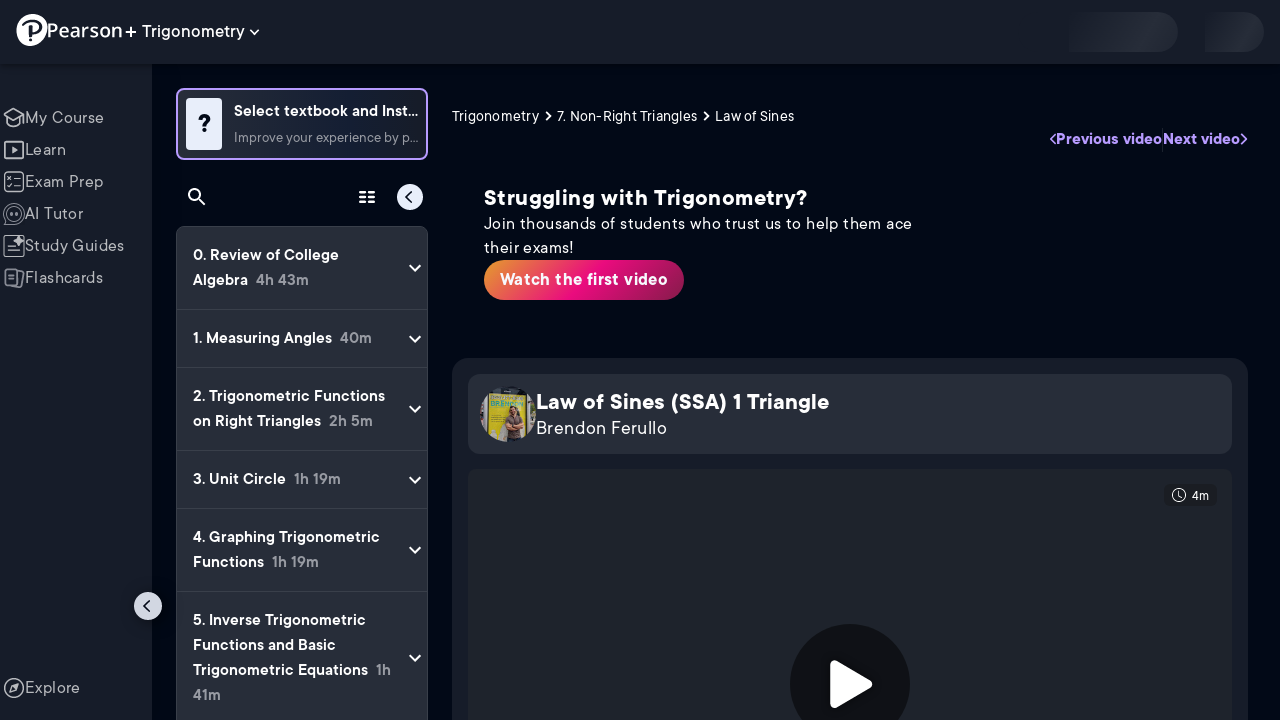

--- FILE ---
content_type: text/html; charset=utf-8
request_url: https://www.pearson.com/channels/trigonometry/asset/094fae93/law-of-sines-ssa-1-triangle
body_size: 28815
content:
<!DOCTYPE html><html lang="en"><head><meta charSet="utf-8"/><meta property="og:type" content="website"/><meta name="viewport" content="width=device-width, initial-scale=1"/><meta name="theme-color" content="#000000"/><meta property="og:image" content="https://www.pearson.com/channels/channels-logo.jpg"/><meta property="twitter:card" content="summary_large_image"/><meta property="twitter:image" content="https://www.pearson.com/channels/channels-logo.jpg"/><title>Law of Sines (SSA) 1 Triangle | Study Prep in Pearson+</title><meta property="og:title" content="Law of Sines (SSA) 1 Triangle | Study Prep in Pearson+"/><meta property="twitter:title" content="Law of Sines (SSA) 1 Triangle | Study Prep in Pearson+"/><meta name="description" content="Law of Sines (SSA) 1 Triangle"/><meta property="og:description" content="Law of Sines (SSA) 1 Triangle"/><meta property="twitter:description" content="Law of Sines (SSA) 1 Triangle"/><link rel="canonical" href="https://www.pearson.com/channels/trigonometry/asset/094fae93/law-of-sines-ssa-1-triangle"/><meta property="og:url" content="https://www.pearson.com/channels/trigonometry/asset/094fae93/law-of-sines-ssa-1-triangle"/><meta property="twitter:url" content="https://www.pearson.com/channels/trigonometry/asset/094fae93/law-of-sines-ssa-1-triangle"/><meta name="next-head-count" content="16"/><meta name="emotion-insertion-point" content=""/><style data-emotion="mui b6nho2 awgou1 q7mezt 10w9fme r9sqo6 10r7ggg 1g801pg r7k176 t3p1a1 7mxrdu abqyn 15830to 9vd5ud 11fhglq 1sjqd0u xgb323 hf94ok 1cbf1l2 1mpzjuh">.mui-b6nho2{background-color:#161c29;color:#fefefe;-webkit-transition:box-shadow 300ms cubic-bezier(0.4, 0, 0.2, 1) 0ms;transition:box-shadow 300ms cubic-bezier(0.4, 0, 0.2, 1) 0ms;box-shadow:var(--Paper-shadow);background-image:var(--Paper-overlay);display:-webkit-box;display:-webkit-flex;display:-ms-flexbox;display:flex;-webkit-flex-direction:column;-ms-flex-direction:column;flex-direction:column;width:100%;box-sizing:border-box;-webkit-flex-shrink:0;-ms-flex-negative:0;flex-shrink:0;position:fixed;z-index:1100;top:0;left:auto;right:0;--AppBar-background:#90caf9;--AppBar-color:rgba(0, 0, 0, 0.87);}@media print{.mui-b6nho2{position:absolute;}}.mui-awgou1{position:relative;display:-webkit-box;display:-webkit-flex;display:-ms-flexbox;display:flex;-webkit-align-items:center;-webkit-box-align:center;-ms-flex-align:center;align-items:center;padding-left:16px;padding-right:16px;min-height:56px;}@media (min-width:600px){.mui-awgou1{padding-left:24px;padding-right:24px;}}@media (min-width:0px){@media (orientation: landscape){.mui-awgou1{min-height:48px;}}}@media (min-width:600px){.mui-awgou1{min-height:64px;}}.mui-q7mezt{-webkit-user-select:none;-moz-user-select:none;-ms-user-select:none;user-select:none;width:1em;height:1em;display:inline-block;-webkit-flex-shrink:0;-ms-flex-negative:0;flex-shrink:0;-webkit-transition:fill 200ms cubic-bezier(0.4, 0, 0.2, 1) 0ms;transition:fill 200ms cubic-bezier(0.4, 0, 0.2, 1) 0ms;fill:currentColor;font-size:1.5rem;}.mui-10w9fme{margin:0;-webkit-flex-shrink:0;-ms-flex-negative:0;flex-shrink:0;border-width:0;border-style:solid;border-color:#2d374a;border-bottom-width:thin;}.mui-r9sqo6{display:-webkit-inline-box;display:-webkit-inline-flex;display:-ms-inline-flexbox;display:inline-flex;-webkit-align-items:center;-webkit-box-align:center;-ms-flex-align:center;align-items:center;-webkit-box-pack:center;-ms-flex-pack:center;-webkit-justify-content:center;justify-content:center;position:relative;box-sizing:border-box;-webkit-tap-highlight-color:transparent;background-color:transparent;outline:0;border:0;margin:0;border-radius:0;padding:0;cursor:pointer;-webkit-user-select:none;-moz-user-select:none;-ms-user-select:none;user-select:none;vertical-align:middle;-moz-appearance:none;-webkit-appearance:none;-webkit-text-decoration:none;text-decoration:none;color:inherit;text-align:center;-webkit-flex:0 0 auto;-ms-flex:0 0 auto;flex:0 0 auto;font-size:1.5rem;padding:8px;border-radius:50%;color:#fff;-webkit-transition:background-color 150ms cubic-bezier(0.4, 0, 0.2, 1) 0ms;transition:background-color 150ms cubic-bezier(0.4, 0, 0.2, 1) 0ms;padding:5px;font-size:1.125rem;}.mui-r9sqo6::-moz-focus-inner{border-style:none;}.mui-r9sqo6.Mui-disabled{pointer-events:none;cursor:default;}@media print{.mui-r9sqo6{-webkit-print-color-adjust:exact;color-adjust:exact;}}.mui-r9sqo6.Mui-disabled{background-color:transparent;color:rgba(255, 255, 255, 0.3);}.mui-r9sqo6.MuiIconButton-loading{color:transparent;}.mui-r9sqo6:hover{background-color:transparent;}.mui-r9sqo6:focus-visible{outline:2px solid var(--Text-darkTheme--Default);outline-offset:2px;}.mui-10r7ggg{list-style:none;margin:0;padding:0;position:relative;-webkit-align-self:stretch;-ms-flex-item-align:stretch;align-self:stretch;box-sizing:border-box;width:100%;background-color:var(--background-dark-theme-bg-level-2);border-radius:8px;border:1px solid var(--Border-darkTheme--border);overflow-x:hidden;}.mui-10r7ggg::-webkit-scrollbar-button{display:none;}.mui-10r7ggg::-webkit-scrollbar{width:8px;}.mui-10r7ggg::-webkit-scrollbar-thumb{width:8px;background:var(--Swatch-Light-900);border-radius:20px;visibility:hidden;}.mui-10r7ggg:hover::-webkit-scrollbar-thumb{visibility:visible;}.mui-1g801pg{display:-webkit-box;display:-webkit-flex;display:-ms-flexbox;display:flex;-webkit-box-pack:start;-ms-flex-pack:start;-webkit-justify-content:flex-start;justify-content:flex-start;-webkit-align-items:center;-webkit-box-align:center;-ms-flex-align:center;align-items:center;position:relative;-webkit-text-decoration:none;text-decoration:none;width:100%;box-sizing:border-box;text-align:left;border-bottom:1px solid #2d374a;-webkit-background-clip:padding-box;background-clip:padding-box;padding-top:12px;padding-bottom:12px;border-color:#2d374a;}.mui-r7k176{display:-webkit-inline-box;display:-webkit-inline-flex;display:-ms-inline-flexbox;display:inline-flex;-webkit-align-items:center;-webkit-box-align:center;-ms-flex-align:center;align-items:center;-webkit-box-pack:center;-ms-flex-pack:center;-webkit-justify-content:center;justify-content:center;position:relative;box-sizing:border-box;-webkit-tap-highlight-color:transparent;background-color:transparent;outline:0;border:0;margin:0;border-radius:0;padding:0;cursor:pointer;-webkit-user-select:none;-moz-user-select:none;-ms-user-select:none;user-select:none;vertical-align:middle;-moz-appearance:none;-webkit-appearance:none;-webkit-text-decoration:none;text-decoration:none;color:inherit;display:-webkit-box;display:-webkit-flex;display:-ms-flexbox;display:flex;-webkit-box-flex:1;-webkit-flex-grow:1;-ms-flex-positive:1;flex-grow:1;-webkit-box-pack:start;-ms-flex-pack:start;-webkit-justify-content:flex-start;justify-content:flex-start;-webkit-align-items:center;-webkit-box-align:center;-ms-flex-align:center;align-items:center;position:relative;-webkit-text-decoration:none;text-decoration:none;min-width:0;box-sizing:border-box;text-align:left;padding-top:8px;padding-bottom:8px;-webkit-transition:background-color 150ms cubic-bezier(0.4, 0, 0.2, 1) 0ms;transition:background-color 150ms cubic-bezier(0.4, 0, 0.2, 1) 0ms;padding:0 0 0 16px!important;}.mui-r7k176::-moz-focus-inner{border-style:none;}.mui-r7k176.Mui-disabled{pointer-events:none;cursor:default;}@media print{.mui-r7k176{-webkit-print-color-adjust:exact;color-adjust:exact;}}.mui-r7k176:hover{-webkit-text-decoration:none;text-decoration:none;background-color:rgba(255, 255, 255, 0.08);}@media (hover: none){.mui-r7k176:hover{background-color:transparent;}}.mui-r7k176.Mui-selected{background-color:rgba(144, 202, 249, 0.16);}.mui-r7k176.Mui-selected.Mui-focusVisible{background-color:rgba(144, 202, 249, 0.28);}.mui-r7k176.Mui-selected:hover{background-color:rgba(144, 202, 249, 0.24);}@media (hover: none){.mui-r7k176.Mui-selected:hover{background-color:rgba(144, 202, 249, 0.16);}}.mui-r7k176.Mui-focusVisible{background-color:rgba(255, 255, 255, 0.12);}.mui-r7k176.Mui-disabled{opacity:0.38;}.mui-r7k176:hover{background-color:transparent;}.mui-r7k176.Mui-selected{background-color:transparent;}.mui-r7k176.Mui-selected:hover{background-color:transparent;}.mui-t3p1a1{-webkit-flex:1 1 auto;-ms-flex:1 1 auto;flex:1 1 auto;min-width:0;margin-top:4px;margin-bottom:4px;}.MuiTypography-root:where(.mui-t3p1a1 .MuiListItemText-primary){display:block;}.MuiTypography-root:where(.mui-t3p1a1 .MuiListItemText-secondary){display:block;}.mui-7mxrdu{display:-webkit-inline-box;display:-webkit-inline-flex;display:-ms-inline-flexbox;display:inline-flex;-webkit-align-items:center;-webkit-box-align:center;-ms-flex-align:center;align-items:center;-webkit-box-pack:center;-ms-flex-pack:center;-webkit-justify-content:center;justify-content:center;position:relative;box-sizing:border-box;-webkit-tap-highlight-color:transparent;background-color:transparent;outline:0;border:0;margin:0;border-radius:0;padding:0;cursor:pointer;-webkit-user-select:none;-moz-user-select:none;-ms-user-select:none;user-select:none;vertical-align:middle;-moz-appearance:none;-webkit-appearance:none;-webkit-text-decoration:none;text-decoration:none;color:inherit;font-family:TT Commons;font-weight:500;font-size:0.875rem;line-height:1.75;text-transform:uppercase;min-width:64px;padding:6px 16px;border:0;border-radius:4px;-webkit-transition:background-color 250ms cubic-bezier(0.4, 0, 0.2, 1) 0ms,box-shadow 250ms cubic-bezier(0.4, 0, 0.2, 1) 0ms,border-color 250ms cubic-bezier(0.4, 0, 0.2, 1) 0ms,color 250ms cubic-bezier(0.4, 0, 0.2, 1) 0ms;transition:background-color 250ms cubic-bezier(0.4, 0, 0.2, 1) 0ms,box-shadow 250ms cubic-bezier(0.4, 0, 0.2, 1) 0ms,border-color 250ms cubic-bezier(0.4, 0, 0.2, 1) 0ms,color 250ms cubic-bezier(0.4, 0, 0.2, 1) 0ms;padding:6px 8px;color:var(--variant-textColor);background-color:var(--variant-textBg);--variant-textColor:#90caf9;--variant-outlinedColor:#90caf9;--variant-outlinedBorder:rgba(144, 202, 249, 0.5);--variant-containedColor:rgba(0, 0, 0, 0.87);--variant-containedBg:#90caf9;padding:4px 5px;font-size:0.8125rem;box-shadow:none;-webkit-transition:background-color 250ms cubic-bezier(0.4, 0, 0.2, 1) 0ms,box-shadow 250ms cubic-bezier(0.4, 0, 0.2, 1) 0ms,border-color 250ms cubic-bezier(0.4, 0, 0.2, 1) 0ms;transition:background-color 250ms cubic-bezier(0.4, 0, 0.2, 1) 0ms,box-shadow 250ms cubic-bezier(0.4, 0, 0.2, 1) 0ms,border-color 250ms cubic-bezier(0.4, 0, 0.2, 1) 0ms;text-transform:none;}.mui-7mxrdu::-moz-focus-inner{border-style:none;}.mui-7mxrdu.Mui-disabled{pointer-events:none;cursor:default;}@media print{.mui-7mxrdu{-webkit-print-color-adjust:exact;color-adjust:exact;}}.mui-7mxrdu:hover{-webkit-text-decoration:none;text-decoration:none;}.mui-7mxrdu.Mui-disabled{color:rgba(255, 255, 255, 0.3);}@media (hover: hover){.mui-7mxrdu:hover{--variant-containedBg:#42a5f5;--variant-textBg:rgba(144, 202, 249, 0.08);--variant-outlinedBorder:#90caf9;--variant-outlinedBg:rgba(144, 202, 249, 0.08);}}.mui-7mxrdu:hover{box-shadow:none;}.mui-7mxrdu.Mui-focusVisible{box-shadow:none;}.mui-7mxrdu:active{box-shadow:none;}.mui-7mxrdu.Mui-disabled{box-shadow:none;}.mui-7mxrdu.MuiButton-loading{color:transparent;}.mui-abqyn{height:0;overflow:hidden;-webkit-transition:height 300ms cubic-bezier(0.4, 0, 0.2, 1) 0ms;transition:height 300ms cubic-bezier(0.4, 0, 0.2, 1) 0ms;visibility:hidden;}.mui-15830to{display:-webkit-box;display:-webkit-flex;display:-ms-flexbox;display:flex;width:100%;}.mui-9vd5ud{width:100%;}.mui-11fhglq{list-style:none;margin:0;padding:0;position:relative;}.mui-1sjqd0u{display:-webkit-box;display:-webkit-flex;display:-ms-flexbox;display:flex;-webkit-box-pack:start;-ms-flex-pack:start;-webkit-justify-content:flex-start;justify-content:flex-start;-webkit-align-items:center;-webkit-box-align:center;-ms-flex-align:center;align-items:center;position:relative;-webkit-text-decoration:none;text-decoration:none;width:100%;box-sizing:border-box;text-align:left;border-bottom:1px solid #2d374a;-webkit-background-clip:padding-box;background-clip:padding-box;padding-top:12px;padding-bottom:12px;border-color:#2d374a;position:relative;}.mui-xgb323{display:-webkit-inline-box;display:-webkit-inline-flex;display:-ms-inline-flexbox;display:inline-flex;-webkit-align-items:center;-webkit-box-align:center;-ms-flex-align:center;align-items:center;-webkit-box-pack:center;-ms-flex-pack:center;-webkit-justify-content:center;justify-content:center;position:relative;box-sizing:border-box;-webkit-tap-highlight-color:transparent;background-color:transparent;outline:0;border:0;margin:0;border-radius:0;padding:0;cursor:pointer;-webkit-user-select:none;-moz-user-select:none;-ms-user-select:none;user-select:none;vertical-align:middle;-moz-appearance:none;-webkit-appearance:none;-webkit-text-decoration:none;text-decoration:none;color:inherit;display:-webkit-box;display:-webkit-flex;display:-ms-flexbox;display:flex;-webkit-box-flex:1;-webkit-flex-grow:1;-ms-flex-positive:1;flex-grow:1;-webkit-box-pack:start;-ms-flex-pack:start;-webkit-justify-content:flex-start;justify-content:flex-start;-webkit-align-items:center;-webkit-box-align:center;-ms-flex-align:center;align-items:center;position:relative;-webkit-text-decoration:none;text-decoration:none;min-width:0;box-sizing:border-box;text-align:left;padding-top:8px;padding-bottom:8px;-webkit-transition:background-color 150ms cubic-bezier(0.4, 0, 0.2, 1) 0ms;transition:background-color 150ms cubic-bezier(0.4, 0, 0.2, 1) 0ms;padding:0px;}.mui-xgb323::-moz-focus-inner{border-style:none;}.mui-xgb323.Mui-disabled{pointer-events:none;cursor:default;}@media print{.mui-xgb323{-webkit-print-color-adjust:exact;color-adjust:exact;}}.mui-xgb323:hover{-webkit-text-decoration:none;text-decoration:none;background-color:rgba(255, 255, 255, 0.08);}@media (hover: none){.mui-xgb323:hover{background-color:transparent;}}.mui-xgb323.Mui-selected{background-color:rgba(144, 202, 249, 0.16);}.mui-xgb323.Mui-selected.Mui-focusVisible{background-color:rgba(144, 202, 249, 0.28);}.mui-xgb323.Mui-selected:hover{background-color:rgba(144, 202, 249, 0.24);}@media (hover: none){.mui-xgb323.Mui-selected:hover{background-color:rgba(144, 202, 249, 0.16);}}.mui-xgb323.Mui-focusVisible{background-color:rgba(255, 255, 255, 0.12);}.mui-xgb323.Mui-disabled{opacity:0.38;}.mui-xgb323:hover{background-color:transparent;}.mui-xgb323.Mui-selected{background-color:transparent;}.mui-xgb323.Mui-selected:hover{background-color:transparent;}.mui-hf94ok{-webkit-flex:1 1 auto;-ms-flex:1 1 auto;flex:1 1 auto;min-width:0;margin-top:4px;margin-bottom:4px;padding-left:56px;padding-left:24px;}.MuiTypography-root:where(.mui-hf94ok .MuiListItemText-primary){display:block;}.MuiTypography-root:where(.mui-hf94ok .MuiListItemText-secondary){display:block;}.mui-1cbf1l2{height:0;overflow:hidden;-webkit-transition:height 300ms cubic-bezier(0.4, 0, 0.2, 1) 0ms;transition:height 300ms cubic-bezier(0.4, 0, 0.2, 1) 0ms;height:auto;overflow:visible;}.mui-1mpzjuh{display:-webkit-inline-box;display:-webkit-inline-flex;display:-ms-inline-flexbox;display:inline-flex;-webkit-align-items:center;-webkit-box-align:center;-ms-flex-align:center;align-items:center;-webkit-box-pack:center;-ms-flex-pack:center;-webkit-justify-content:center;justify-content:center;position:relative;box-sizing:border-box;-webkit-tap-highlight-color:transparent;background-color:transparent;outline:0;border:0;margin:0;border-radius:0;padding:0;cursor:pointer;-webkit-user-select:none;-moz-user-select:none;-ms-user-select:none;user-select:none;vertical-align:middle;-moz-appearance:none;-webkit-appearance:none;-webkit-text-decoration:none;text-decoration:none;color:inherit;text-align:center;-webkit-flex:0 0 auto;-ms-flex:0 0 auto;flex:0 0 auto;font-size:1.5rem;padding:8px;border-radius:50%;color:#fff;-webkit-transition:background-color 150ms cubic-bezier(0.4, 0, 0.2, 1) 0ms;transition:background-color 150ms cubic-bezier(0.4, 0, 0.2, 1) 0ms;padding:12px;font-size:1.75rem;}.mui-1mpzjuh::-moz-focus-inner{border-style:none;}.mui-1mpzjuh.Mui-disabled{pointer-events:none;cursor:default;}@media print{.mui-1mpzjuh{-webkit-print-color-adjust:exact;color-adjust:exact;}}.mui-1mpzjuh.Mui-disabled{background-color:transparent;color:rgba(255, 255, 255, 0.3);}.mui-1mpzjuh.MuiIconButton-loading{color:transparent;}.mui-1mpzjuh:hover{background-color:transparent;}.mui-1mpzjuh:focus-visible{outline:2px solid var(--Text-darkTheme--Default);outline-offset:2px;}</style><link rel="icon" href="https://www.pearson.com/etc/designs/global-store/pearsonplus/favicon.ico"/><link rel="shortcut icon" href="https://www.pearson.com/etc/designs/global-store/pearsonplus/favicon.ico"/><link rel="apple-touch-icon" href="/logo192.png"/><link rel="preload" as="script" href="https://www.pearson.com/assets/0bb383db49167f794e266452faa1fa11422373f0727"/><link rel="preload" href="https://static.studychannel.pearsonprd.tech/fonts/tt-commons.css" as="style"/><link rel="stylesheet" href="https://static.studychannel.pearsonprd.tech/fonts/tt-commons.css"/><link rel="preload" href="/channels/_next/static/css/662d22eba9c66389.css" as="style"/><link rel="stylesheet" href="/channels/_next/static/css/662d22eba9c66389.css" data-n-g=""/><link rel="preload" href="/channels/_next/static/css/b4813fa38d5a3705.css" as="style"/><link rel="stylesheet" href="/channels/_next/static/css/b4813fa38d5a3705.css" data-n-p=""/><link rel="preload" href="/channels/_next/static/css/105a4832be464467.css" as="style"/><link rel="stylesheet" href="/channels/_next/static/css/105a4832be464467.css" data-n-p=""/><link rel="preload" href="/channels/_next/static/css/df940a474ef8b496.css" as="style"/><link rel="stylesheet" href="/channels/_next/static/css/df940a474ef8b496.css" data-n-p=""/><link rel="preload" href="/channels/_next/static/css/6f2892d9fd7fd495.css" as="style"/><link rel="stylesheet" href="/channels/_next/static/css/6f2892d9fd7fd495.css" data-n-p=""/><link rel="preload" href="/channels/_next/static/css/5fb82a48424bfd07.css" as="style"/><link rel="stylesheet" href="/channels/_next/static/css/5fb82a48424bfd07.css" data-n-p=""/><link rel="preload" href="/channels/_next/static/css/61839992a7bf61df.css" as="style"/><link rel="stylesheet" href="/channels/_next/static/css/61839992a7bf61df.css" data-n-p=""/><noscript data-n-css=""></noscript><script type="text/javascript" src="https://www.pearson.com/assets/0bb383db49167f794e266452faa1fa11422373f0727"  ></script><script defer="" nomodule="" src="/channels/_next/static/chunks/polyfills-42372ed130431b0a.js"></script><script src="/channels/_next/static/chunks/webpack-10f55f2c68d1c88e.js" defer=""></script><script src="/channels/_next/static/chunks/framework-945b357d4a851f4b.js" defer=""></script><script src="/channels/_next/static/chunks/main-1da665e70e46b984.js" defer=""></script><script src="/channels/_next/static/chunks/pages/_app-4a3b19b4e6b044e0.js" defer=""></script><script src="/channels/_next/static/chunks/9353-8825306d3ae48c9f.js" defer=""></script><script src="/channels/_next/static/chunks/2812-f0f928770d9a2379.js" defer=""></script><script src="/channels/_next/static/chunks/2515-f5152e1069ade688.js" defer=""></script><script src="/channels/_next/static/chunks/1218-2c9e2d50d557f6c9.js" defer=""></script><script src="/channels/_next/static/chunks/9470-503b15789f1f9275.js" defer=""></script><script src="/channels/_next/static/chunks/3075-a52312b495f38e1c.js" defer=""></script><script src="/channels/_next/static/chunks/4859-0c0a5402c9c8cf40.js" defer=""></script><script src="/channels/_next/static/chunks/8738-1d90454d6c3295da.js" defer=""></script><script src="/channels/_next/static/chunks/6009-ec61950aa933d873.js" defer=""></script><script src="/channels/_next/static/chunks/4496-c861fcdcf53199ab.js" defer=""></script><script src="/channels/_next/static/chunks/7817-33490e0da84b2242.js" defer=""></script><script src="/channels/_next/static/chunks/5977-8dab3b1a1ad109e5.js" defer=""></script><script src="/channels/_next/static/chunks/6444-de6e877378585d07.js" defer=""></script><script src="/channels/_next/static/chunks/3861-c6bae2b8b168a39a.js" defer=""></script><script src="/channels/_next/static/chunks/7921-2de4528359360c00.js" defer=""></script><script src="/channels/_next/static/chunks/4956-aed7239f855eb643.js" defer=""></script><script src="/channels/_next/static/chunks/2092-38bc2d4b480fb476.js" defer=""></script><script src="/channels/_next/static/chunks/5395-a93bd3b092c20e48.js" defer=""></script><script src="/channels/_next/static/chunks/2022-529fdfcec290c7f5.js" defer=""></script><script src="/channels/_next/static/chunks/7938-6e8113018c05a593.js" defer=""></script><script src="/channels/_next/static/chunks/pages/%5BcourseId%5D/asset/%5BassetId%5D/%5BassetName%5D-b4e5d102564ef98b.js" defer=""></script><script src="/channels/_next/static/Ukv5DBzTkhenZkVo55s80/_buildManifest.js" defer=""></script><script src="/channels/_next/static/Ukv5DBzTkhenZkVo55s80/_ssgManifest.js" defer=""></script>
                              <script>!function(e){var n="https://s.go-mpulse.net/boomerang/";if("False"=="True")e.BOOMR_config=e.BOOMR_config||{},e.BOOMR_config.PageParams=e.BOOMR_config.PageParams||{},e.BOOMR_config.PageParams.pci=!0,n="https://s2.go-mpulse.net/boomerang/";if(window.BOOMR_API_key="XCNNJ-G8PCV-U855W-LP259-ULUSU",function(){function e(){if(!r){var e=document.createElement("script");e.id="boomr-scr-as",e.src=window.BOOMR.url,e.async=!0,o.appendChild(e),r=!0}}function t(e){r=!0;var n,t,a,i,d=document,O=window;if(window.BOOMR.snippetMethod=e?"if":"i",t=function(e,n){var t=d.createElement("script");t.id=n||"boomr-if-as",t.src=window.BOOMR.url,BOOMR_lstart=(new Date).getTime(),e=e||d.body,e.appendChild(t)},!window.addEventListener&&window.attachEvent&&navigator.userAgent.match(/MSIE [67]\./))return window.BOOMR.snippetMethod="s",void t(o,"boomr-async");a=document.createElement("IFRAME"),a.src="about:blank",a.title="",a.role="presentation",a.loading="eager",i=(a.frameElement||a).style,i.width=0,i.height=0,i.border=0,i.display="none",o.appendChild(a);try{O=a.contentWindow,d=O.document.open()}catch(_){n=document.domain,a.src="javascript:var d=document.open();d.domain='"+n+"';void 0;",O=a.contentWindow,d=O.document.open()}if(n)d._boomrl=function(){this.domain=n,t()},d.write("<bo"+"dy onload='document._boomrl();'>");else if(O._boomrl=function(){t()},O.addEventListener)O.addEventListener("load",O._boomrl,!1);else if(O.attachEvent)O.attachEvent("onload",O._boomrl);d.close()}function a(e){window.BOOMR_onload=e&&e.timeStamp||(new Date).getTime()}if(!window.BOOMR||!window.BOOMR.version&&!window.BOOMR.snippetExecuted){window.BOOMR=window.BOOMR||{},window.BOOMR.snippetStart=(new Date).getTime(),window.BOOMR.snippetExecuted=!0,window.BOOMR.snippetVersion=14,window.BOOMR.url=n+"XCNNJ-G8PCV-U855W-LP259-ULUSU";var i=document.currentScript||document.getElementsByTagName("script")[0],o=i.parentNode,r=!1,d=document.createElement("link");if(d.relList&&"function"==typeof d.relList.supports&&d.relList.supports("preload")&&"as"in d)window.BOOMR.snippetMethod="p",d.href=window.BOOMR.url,d.rel="preload",d.as="script",d.addEventListener("load",e),d.addEventListener("error",function(){t(!0)}),setTimeout(function(){if(!r)t(!0)},3e3),BOOMR_lstart=(new Date).getTime(),o.appendChild(d);else t(!1);if(window.addEventListener)window.addEventListener("load",a,!1);else if(window.attachEvent)window.attachEvent("onload",a)}}(),"".length>0)if(e&&"performance"in e&&e.performance&&"function"==typeof e.performance.setResourceTimingBufferSize)e.performance.setResourceTimingBufferSize();!function(){if(BOOMR=e.BOOMR||{},BOOMR.plugins=BOOMR.plugins||{},!BOOMR.plugins.AK){var n=""=="true"?1:0,t="",a="bu53wgqxezglg2llicga-f-fd2ec579f-clientnsv4-s.akamaihd.net",i="false"=="true"?2:1,o={"ak.v":"39","ak.cp":"1904824","ak.ai":parseInt("503985",10),"ak.ol":"0","ak.cr":9,"ak.ipv":4,"ak.proto":"h2","ak.rid":"d3c1a2a","ak.r":45721,"ak.a2":n,"ak.m":"x","ak.n":"essl","ak.bpcip":"13.59.187.0","ak.cport":49484,"ak.gh":"23.33.25.6","ak.quicv":"","ak.tlsv":"tls1.3","ak.0rtt":"","ak.0rtt.ed":"","ak.csrc":"-","ak.acc":"","ak.t":"1768636556","ak.ak":"hOBiQwZUYzCg5VSAfCLimQ==gmaNtOxZglYwj7EDU2bbn+g/r2FGMG2EQjikzVwsLCojP/KHYBQwSL8yZMe83BN6bxnxZg+5QcD4KhsQJTBUw6yaEVsb+WjMhP4Jncn8fyJUKtaxaeKbsjuu37+1+4mAcdkn0DAjp7/NZLG64w2f2bu5mvOjvvyX/BB8b0l3SbnRbtiSAjdpWq3ICEUKNiOxKCjbYFM9Hmo23oeZcS7CwvBOplhwTGhLFtQSH9aFL4uWj1h4AuEIPXXmLqnh15StKo2CQl0sOF3tQUdoqOSBVbTuEWrAiJSF/JpmFZ9PpEh8nJ1aMNA2N5gA1RwjBsxj0goI20bmwe0ocXAincKhNOOmv/bHfqh2e9PcfmwfIB3vQ72JIccS46VriM0ceVrR1RfrBFP7acWkjCL5gh6hi1vKn7qLJx2anlib+cjazGA=","ak.pv":"177","ak.dpoabenc":"","ak.tf":i};if(""!==t)o["ak.ruds"]=t;var r={i:!1,av:function(n){var t="http.initiator";if(n&&(!n[t]||"spa_hard"===n[t]))o["ak.feo"]=void 0!==e.aFeoApplied?1:0,BOOMR.addVar(o)},rv:function(){var e=["ak.bpcip","ak.cport","ak.cr","ak.csrc","ak.gh","ak.ipv","ak.m","ak.n","ak.ol","ak.proto","ak.quicv","ak.tlsv","ak.0rtt","ak.0rtt.ed","ak.r","ak.acc","ak.t","ak.tf"];BOOMR.removeVar(e)}};BOOMR.plugins.AK={akVars:o,akDNSPreFetchDomain:a,init:function(){if(!r.i){var e=BOOMR.subscribe;e("before_beacon",r.av,null,null),e("onbeacon",r.rv,null,null),r.i=!0}return this},is_complete:function(){return!0}}}}()}(window);</script></head><body class="study-theme-dark"><div id="__next"><div id="root"><a class="PUOR6p" href="#main-content-starts">Skip to main content</a><div class="S_xlzd"><header class="MuiPaper-root MuiPaper-elevation MuiPaper-elevation4 MuiAppBar-root MuiAppBar-colorPrimary MuiAppBar-positionFixed _9lQJQ_ mui-fixed mui-b6nho2" id="mainHeader" style="--Paper-shadow:0px 2px 4px -1px rgba(0,0,0,0.2),0px 4px 5px 0px rgba(0,0,0,0.14),0px 1px 10px 0px rgba(0,0,0,0.12);--Paper-overlay:linear-gradient(rgba(255, 255, 255, 0.092), rgba(255, 255, 255, 0.092))"><div class="MuiToolbar-root MuiToolbar-gutters MuiToolbar-regular v_I_em mui-awgou1"><div><a href="https://www.pearson.com/en-us/pearsonplus.html" class="w9JKWE" tabindex="0" role="button"><img src="/channels/images/PearsonLogo.svg" class="WN5pdq" alt="Pearson+ Logo" width="32" height="32"/><img role="presentation" src="/channels/images/PearsonLogoText.svg" class="RKsB3s" alt="Pearson+ Logo" width="88" height="18"/></a></div><button id=":R16al3l96:" class="gdM_Ks" aria-expanded="false" aria-controls="channelsModal"><p class="aVkELG">Trigonometry</p><svg class="MuiSvgIcon-root MuiSvgIcon-fontSizeMedium _4PuOGb mui-q7mezt" focusable="false" aria-hidden="true" viewBox="0 0 24 24"><path d="M7.41 8.59 12 13.17l4.59-4.58L18 10l-6 6-6-6z"></path></svg></button><div class="ZPRem8"><div class="JRTxfl"><div class="ZeKf_n vDS8QF"><div class="S0a0BQ" style="width:100%;height:100%"><span></span></div></div><div class="ZeKf_n"><div class="S0a0BQ" style="width:100%;height:100%"><span></span></div></div></div></div></div></header><div class="mL_aZ_"><div style="top:58px" class="IHblgN"><nav aria-label="channel" class="K2kWMu"><div role="list" class="V4mDev"><span role="listitem" class="_7BFWe2" data-coachmark="{&quot;position&quot;:&quot;bottom&quot;,&quot;offset&quot;:[0,10],&quot;step&quot;:1,&quot;label&quot;:&quot;My Course&quot;,&quot;text&quot;:&quot;Create a personalized study plan and get recommended content.&quot;}"><a class="vUU_gl" href="/channels/trigonometry"><span>My Course</span></a></span><span role="listitem" class="_7BFWe2" data-coachmark="{&quot;position&quot;:&quot;bottom&quot;,&quot;offset&quot;:[0,10],&quot;step&quot;:2,&quot;label&quot;:&quot;Learn&quot;,&quot;text&quot;:&quot;Watch bite-sized video lessons by world-class instructors.&quot;}"><a class="vUU_gl" href="/channels/trigonometry/learn/patrick/00-review-of-college-algebra/rationalize-denominators"><span>Learn</span></a></span><span role="listitem" class="_7BFWe2" data-coachmark="{&quot;position&quot;:&quot;bottom&quot;,&quot;offset&quot;:[0,10],&quot;step&quot;:3,&quot;label&quot;:&quot;Exam Prep&quot;,&quot;text&quot;:&quot;Prepare for your exams with custom practice sets.&quot;}"><a class="vUU_gl" href="/channels/trigonometry/exam-prep"><span>Exam Prep</span></a></span><span role="listitem" class="_7BFWe2" data-coachmark="{&quot;position&quot;:&quot;bottom&quot;,&quot;offset&quot;:[0,10],&quot;step&quot;:4,&quot;label&quot;:&quot;AI Tutor&quot;,&quot;text&quot;:&quot;Get unstuck with our trusted AI tutor.&quot;}"><a class="vUU_gl" href="/channels/trigonometry/ai-tutor"><span>AI Tutor</span></a></span><span role="listitem" class="_7BFWe2" data-coachmark="{&quot;position&quot;:&quot;bottom&quot;,&quot;offset&quot;:[0,10],&quot;step&quot;:5,&quot;label&quot;:&quot;Study Guides&quot;,&quot;text&quot;:&quot;Transform your notes into study guides, flashcards, and practice problems.&quot;}"><a class="vUU_gl" href="/channels/trigonometry/study-guides"><span>Study Guides</span></a></span><span role="listitem" class="_7BFWe2"><a class="vUU_gl" href="/channels/trigonometry/flashcards"><span>Flashcards</span></a></span><span role="listitem" class="_7BFWe2"><a class="vUU_gl" href="/channels/trigonometry/explore/00-review-of-college-algebra/rationalize-denominators"><span>Explore</span></a></span><div aria-hidden="true" class="_3TfBic"></div></div></nav></div><div class="_9bHcpc"><nav aria-label="channel"><ul class="_51oDmM"><li class="_5AKkCe"><a class="P_CdIR" data-coachmark="{&quot;position&quot;:&quot;right&quot;,&quot;offset&quot;:[10,0],&quot;step&quot;:1,&quot;label&quot;:&quot;My Course&quot;,&quot;text&quot;:&quot;Create a personalized study plan and get recommended content.&quot;}" href="/channels/trigonometry"><div class="_5qo0Fy"></div><div class="_2a6qYG" aria-label=""><img alt="" src="/channels/images/navigation/myCourseOutline.svg" height="22" width="22"/></div><span class="k78nyG">My Course</span></a></li><li class="MuiDivider-root MuiDivider-fullWidth _5AKkCe FU9xbf mui-10w9fme" role="none"></li><li class="_5AKkCe"><a class="P_CdIR" data-coachmark="{&quot;position&quot;:&quot;right&quot;,&quot;offset&quot;:[10,0],&quot;step&quot;:2,&quot;label&quot;:&quot;Learn&quot;,&quot;text&quot;:&quot;Watch bite-sized video lessons by world-class instructors.&quot;}" href="/channels/trigonometry/learn/patrick/00-review-of-college-algebra/rationalize-denominators"><div class="_5qo0Fy"></div><div class="_2a6qYG" aria-label=""><img alt="" src="/channels/images/navigation/learnOutline.svg" height="22" width="22"/></div><span class="k78nyG">Learn</span></a></li><li class="_5AKkCe"><a class="P_CdIR" data-coachmark="{&quot;position&quot;:&quot;right&quot;,&quot;offset&quot;:[10,0],&quot;step&quot;:3,&quot;label&quot;:&quot;Exam Prep&quot;,&quot;text&quot;:&quot;Prepare for your exams with custom practice sets.&quot;}" href="/channels/trigonometry/exam-prep"><div class="_5qo0Fy"></div><div class="_2a6qYG" aria-label=""><img alt="" src="/channels/images/navigation/examPrepOutline.svg" height="22" width="22"/></div><span class="k78nyG">Exam Prep</span></a></li><li class="_5AKkCe"><a class="P_CdIR" data-coachmark="{&quot;position&quot;:&quot;right&quot;,&quot;offset&quot;:[10,0],&quot;step&quot;:4,&quot;label&quot;:&quot;AI Tutor&quot;,&quot;text&quot;:&quot;Get unstuck with our trusted AI tutor.&quot;}" href="/channels/trigonometry/ai-tutor"><div class="_5qo0Fy"></div><div class="_2a6qYG" aria-label=""><img alt="" src="/channels/images/navigation/hwHelpOutline.svg" height="22" width="22"/></div><span class="k78nyG">AI Tutor</span></a></li><li class="_5AKkCe"><a class="P_CdIR" data-coachmark="{&quot;position&quot;:&quot;right&quot;,&quot;offset&quot;:[10,0],&quot;step&quot;:5,&quot;label&quot;:&quot;Study Guides&quot;,&quot;text&quot;:&quot;Transform your notes into study guides, flashcards, and practice problems.&quot;}" href="/channels/trigonometry/study-guides"><div class="_5qo0Fy"></div><div class="_2a6qYG" aria-label=""><img alt="" src="/channels/images/navigation/studyGuidesOutline.svg" height="22" width="22"/></div><span class="k78nyG">Study Guides</span></a></li><li class="_5AKkCe"><a class="P_CdIR" href="/channels/trigonometry/flashcards"><div class="_5qo0Fy"></div><div class="_2a6qYG" aria-label=""><img alt="" src="/channels/images/navigation/flashcardsOutline.svg" height="22" width="22"/></div><span class="k78nyG">Flashcards</span></a></li><li class="MuiDivider-root MuiDivider-fullWidth _5AKkCe FU9xbf mui-10w9fme" role="none"></li><li class="_5AKkCe FPETun"><a class="P_CdIR" href="/channels/trigonometry/explore/00-review-of-college-algebra/rationalize-denominators"><div class="_5qo0Fy"></div><div class="_2a6qYG" aria-label=""><img alt="" src="/channels/images/navigation/exploreOutline.svg" height="22" width="22"/></div><span class="k78nyG">Explore</span></a></li></ul></nav><button class="MuiButtonBase-root MuiIconButton-root MuiIconButton-sizeSmall LOCt6o mui-r9sqo6" tabindex="0" type="button" aria-label="Hide navigation"><img src="/channels/images/navigation/collapseTOC.svg" alt="" width="18" height="18"/></button></div><div id="course-content-wrapper-id" class="pgk82m"><div class="KEaPyn"><div style="display:contents" data-a11y-owner="" data-a11y-owner-root-link=":R9jl96:-owner-state-owner-root" data-a11y-owner-root=":R9jl96:-owner-state-owner-root"><main id="main-content-starts"><div class="TpnSq9"><div class="k_2zu_"><div role="navigation" aria-labelledby=":R3pjl96:" class="vgBHcF"><div id="enrollment-cta-container" class="spmj5S"><div class="MLAyKF"><button type="button" class="wx_lJz" aria-describedby=":R2jpjl96:"><div class="_2mj4Qt">?</div><div class="jPqi12"><span class="evZoBg">Select textbook and Institution</span><p aria-hidden="true" id=":R2jpjl96:" class="VBhMg7" aria-label="Improve your experience by picking them">Improve your experience by picking them</p></div></button></div></div><div class="TZ1E1a"><div class="WWiYz1"><span id=":R3pjl96:" class="jYFpyL">Table of contents</span><div role="search" aria-label="Table of contents"><button class="MuiButtonBase-root MuiIconButton-root MuiIconButton-sizeSmall VYV9Jq mui-r9sqo6" tabindex="0" type="button" aria-label="Search in the table of contents"><svg class="MuiSvgIcon-root MuiSvgIcon-fontSizeMedium Z74YDX mui-q7mezt" focusable="false" aria-hidden="true" viewBox="0 0 24 24"><path d="M15.5 14h-.79l-.28-.27C15.41 12.59 16 11.11 16 9.5 16 5.91 13.09 3 9.5 3S3 5.91 3 9.5 5.91 16 9.5 16c1.61 0 3.09-.59 4.23-1.57l.27.28v.79l5 4.99L20.49 19zm-6 0C7.01 14 5 11.99 5 9.5S7.01 5 9.5 5 14 7.01 14 9.5 11.99 14 9.5 14"></path></svg></button></div><div><button class="MuiButtonBase-root MuiIconButton-root MuiIconButton-sizeSmall vWd8R_ mui-r9sqo6" tabindex="0" type="button" aria-label="Table of contents" aria-haspopup="dialog"><img alt="" src="/channels/images/TableOfContents.svg" width="32" height="32"/></button><span class="lmvWS_"><button class="MuiButtonBase-root MuiIconButton-root MuiIconButton-sizeSmall RdE9vR mui-r9sqo6" tabindex="0" type="button" aria-label="Hide table of content"><img alt="" src="/channels/images/navigation/collapseTOC.svg" class="xOMMiY" width="18" height="18"/></button></span></div><div class="fHO2t9"><div aria-live="polite"><span></span></div></div></div></div><div class="cecjNj"><div class="ZcO5Ok"><a class="PUOR6p" href="#guided-main-content-starts">Skip topic navigation</a></div></div><ul class="MuiList-root mui-10r7ggg" aria-label="Course chapters"><li class="MuiListItem-root MuiListItem-divider NCgY3E mui-1g801pg"><div class="MuiButtonBase-root MuiListItemButton-root MuiListItemButton-root mui-r7k176" tabindex="0" role="button" aria-expanded="false" aria-controls=":Rqfjpjl96:"><div class="MuiListItemText-root mui-t3p1a1"><div class="C8heh4"><div><div><span>0. Review of College Algebra</span><span aria-label="approx duration: 4h 43min" class="stVea0">4h 43m</span></div><div hidden=""><button class="MuiButtonBase-root MuiButton-root MuiButton-text MuiButton-textPrimary MuiButton-sizeSmall MuiButton-textSizeSmall MuiButton-colorPrimary MuiButton-disableElevation MuiButton-root MuiButton-text MuiButton-textPrimary MuiButton-sizeSmall MuiButton-textSizeSmall MuiButton-colorPrimary MuiButton-disableElevation n62TL9 mui-7mxrdu" tabindex="0" type="button" id=":Rqfjpjl96H1:">Chapter worksheet<img class="eCVPU_" src="/channels/images/primaryDownloadIcon.svg" alt=""/><img class="_3_aoI5" src="/channels/images/primaryDownloadIconHover.svg" alt=""/></button></div></div><svg class="MuiSvgIcon-root MuiSvgIcon-fontSizeMedium mui-q7mezt" focusable="false" aria-hidden="true" viewBox="0 0 24 24"><path d="M16.59 8.59 12 13.17 7.41 8.59 6 10l6 6 6-6z"></path></svg></div></div></div><div aria-owns=":Rqfjpjl96H1: :Rqfjpjl96H2:"></div></li><div style="min-height:0px" class="MuiCollapse-root MuiCollapse-vertical MuiCollapse-hidden mui-abqyn"><div class="MuiCollapse-wrapper MuiCollapse-vertical mui-15830to"><div class="MuiCollapse-wrapperInner MuiCollapse-vertical mui-9vd5ud"><ul class="MuiList-root zR8RVK mui-11fhglq" aria-label="0. Review of College Algebra chapter topics" id=":Rqfjpjl96:"><li class="MuiListItem-root MuiListItem-divider oWIqzb mui-1sjqd0u"><a class="MuiButtonBase-root MuiListItemButton-root MuiListItemButton-root mui-xgb323" tabindex="0" role="link" aria-current="false" href="/channels/trigonometry/learn/patrick/00-review-of-college-algebra/rationalize-denominators"><div class="MuiListItemText-root MuiListItemText-inset mui-hf94ok"><div><div class="Kel19U">Rationalizing Denominators</div><span aria-label="approx duration: 15min" class="CSu3yz">15m</span></div></div></a></li><span aria-owns=":R3al8qfjpjl96:"></span><li class="MuiListItem-root MuiListItem-divider oWIqzb mui-1sjqd0u"><a class="MuiButtonBase-root MuiListItemButton-root MuiListItemButton-root mui-xgb323" tabindex="0" role="link" aria-current="false" href="/channels/trigonometry/learn/patrick/00-review-of-college-algebra/pythagorean-theorem-and-basics-of-triangles"><div class="MuiListItemText-root MuiListItemText-inset mui-hf94ok"><div><div class="Kel19U">Pythagorean Theorem &amp; Basics of Triangles</div><span aria-label="approx duration: 17min" class="CSu3yz">17m</span></div></div></a></li><span aria-owns=":R5al8qfjpjl96:"></span><li class="MuiListItem-root MuiListItem-divider oWIqzb mui-1sjqd0u"><a class="MuiButtonBase-root MuiListItemButton-root MuiListItemButton-root mui-xgb323" tabindex="0" role="link" aria-current="false" href="/channels/trigonometry/learn/patrick/00-review-of-college-algebra/basics-of-graphing"><div class="MuiListItemText-root MuiListItemText-inset mui-hf94ok"><div><div class="Kel19U">Basics of Graphing</div><span aria-label="approx duration: 30min" class="CSu3yz">30m</span></div></div></a></li><span aria-owns=":R7al8qfjpjl96:"></span><li class="MuiListItem-root MuiListItem-divider oWIqzb mui-1sjqd0u"><a class="MuiButtonBase-root MuiListItemButton-root MuiListItemButton-root mui-xgb323" tabindex="0" role="link" aria-current="false" href="/channels/trigonometry/learn/patrick/00-review-of-college-algebra/functions"><div class="MuiListItemText-root MuiListItemText-inset mui-hf94ok"><div><div class="Kel19U">Functions</div><span aria-label="approx duration: 41min" class="CSu3yz">41m</span></div></div></a></li><span aria-owns=":R9al8qfjpjl96:"></span><li class="MuiListItem-root MuiListItem-divider oWIqzb mui-1sjqd0u"><a class="MuiButtonBase-root MuiListItemButton-root MuiListItemButton-root mui-xgb323" tabindex="0" role="link" aria-current="false" href="/channels/trigonometry/learn/patrick/00-review-of-college-algebra/transformations"><div class="MuiListItemText-root MuiListItemText-inset mui-hf94ok"><div><div class="Kel19U">Transformations</div><span aria-label="approx duration: 45min" class="CSu3yz">45m</span></div></div></a></li><span aria-owns=":Rbal8qfjpjl96:"></span><li class="MuiListItem-root MuiListItem-divider oWIqzb mui-1sjqd0u"><a class="MuiButtonBase-root MuiListItemButton-root MuiListItemButton-root mui-xgb323" tabindex="0" role="link" aria-current="false" href="/channels/trigonometry/learn/patrick/00-review-of-college-algebra/asymptotes"><div class="MuiListItemText-root MuiListItemText-inset mui-hf94ok"><div><div class="Kel19U">Asymptotes</div><span aria-label="approx duration: 4min" class="CSu3yz">4m</span></div></div></a></li><span aria-owns=":Rdal8qfjpjl96:"></span><li class="MuiListItem-root MuiListItem-divider oWIqzb mui-1sjqd0u"><a class="MuiButtonBase-root MuiListItemButton-root MuiListItemButton-root mui-xgb323" tabindex="0" role="link" aria-current="false" href="/channels/trigonometry/learn/patrick/00-review-of-college-algebra/solving-linear-equations"><div class="MuiListItemText-root MuiListItemText-inset mui-hf94ok"><div><div class="Kel19U">Solving Linear Equations</div><span aria-label="approx duration: 31min" class="CSu3yz">31m</span></div></div></a></li><span aria-owns=":Rfal8qfjpjl96:"></span><li class="MuiListItem-root MuiListItem-divider oWIqzb mui-1sjqd0u"><a class="MuiButtonBase-root MuiListItemButton-root MuiListItemButton-root mui-xgb323" tabindex="0" role="link" aria-current="false" href="/channels/trigonometry/learn/patrick/00-review-of-college-algebra/solving-quadratic-equations"><div class="MuiListItemText-root MuiListItemText-inset mui-hf94ok"><div><div class="Kel19U">Solving Quadratic Equations</div><span aria-label="approx duration: 55min" class="CSu3yz">55m</span></div></div></a></li><span aria-owns=":Rhal8qfjpjl96:"></span><li class="MuiListItem-root MuiListItem-divider oWIqzb mui-1sjqd0u"><a class="MuiButtonBase-root MuiListItemButton-root MuiListItemButton-root mui-xgb323" tabindex="0" role="link" aria-current="false" href="/channels/trigonometry/learn/patrick/00-review-of-college-algebra/complex-numbers"><div class="MuiListItemText-root MuiListItemText-inset mui-hf94ok"><div><div class="Kel19U">Complex Numbers</div><span aria-label="approx duration: 41min" class="CSu3yz">41m</span></div></div></a></li><span aria-owns=":Rjal8qfjpjl96:"></span></ul></div></div></div><li class="MuiListItem-root MuiListItem-divider NCgY3E mui-1g801pg"><div class="MuiButtonBase-root MuiListItemButton-root MuiListItemButton-root mui-r7k176" tabindex="0" role="button" aria-expanded="false" aria-controls=":R1afjpjl96:"><div class="MuiListItemText-root mui-t3p1a1"><div class="C8heh4"><div><div><span>1. Measuring Angles</span><span aria-label="approx duration: 40min" class="stVea0">40m</span></div><div hidden=""><button class="MuiButtonBase-root MuiButton-root MuiButton-text MuiButton-textPrimary MuiButton-sizeSmall MuiButton-textSizeSmall MuiButton-colorPrimary MuiButton-disableElevation MuiButton-root MuiButton-text MuiButton-textPrimary MuiButton-sizeSmall MuiButton-textSizeSmall MuiButton-colorPrimary MuiButton-disableElevation n62TL9 mui-7mxrdu" tabindex="0" type="button" id=":R1afjpjl96H1:">Chapter worksheet<img class="eCVPU_" src="/channels/images/primaryDownloadIcon.svg" alt=""/><img class="_3_aoI5" src="/channels/images/primaryDownloadIconHover.svg" alt=""/></button></div></div><svg class="MuiSvgIcon-root MuiSvgIcon-fontSizeMedium mui-q7mezt" focusable="false" aria-hidden="true" viewBox="0 0 24 24"><path d="M16.59 8.59 12 13.17 7.41 8.59 6 10l6 6 6-6z"></path></svg></div></div></div><div aria-owns=":R1afjpjl96H1: :R1afjpjl96H2:"></div></li><div style="min-height:0px" class="MuiCollapse-root MuiCollapse-vertical MuiCollapse-hidden mui-abqyn"><div class="MuiCollapse-wrapper MuiCollapse-vertical mui-15830to"><div class="MuiCollapse-wrapperInner MuiCollapse-vertical mui-9vd5ud"><ul class="MuiList-root zR8RVK mui-11fhglq" aria-label="1. Measuring Angles chapter topics" id=":R1afjpjl96:"><li class="MuiListItem-root MuiListItem-divider oWIqzb mui-1sjqd0u"><a class="MuiButtonBase-root MuiListItemButton-root MuiListItemButton-root mui-xgb323" tabindex="0" role="link" aria-current="false" href="/channels/trigonometry/learn/patrick/01-measuring-angles/angles-in-standard-position"><div class="MuiListItemText-root MuiListItemText-inset mui-hf94ok"><div><div class="Kel19U">Angles in Standard Position</div><span aria-label="approx duration: 12min" class="CSu3yz">12m</span></div></div></a></li><span aria-owns=":R3al9afjpjl96:"></span><li class="MuiListItem-root MuiListItem-divider oWIqzb mui-1sjqd0u"><a class="MuiButtonBase-root MuiListItemButton-root MuiListItemButton-root mui-xgb323" tabindex="0" role="link" aria-current="false" href="/channels/trigonometry/learn/patrick/01-measuring-angles/coterminal-angles"><div class="MuiListItemText-root MuiListItemText-inset mui-hf94ok"><div><div class="Kel19U">Coterminal Angles</div><span aria-label="approx duration: 8min" class="CSu3yz">8m</span></div></div></a></li><span aria-owns=":R5al9afjpjl96:"></span><li class="MuiListItem-root MuiListItem-divider oWIqzb mui-1sjqd0u"><a class="MuiButtonBase-root MuiListItemButton-root MuiListItemButton-root mui-xgb323" tabindex="0" role="link" aria-current="false" href="/channels/trigonometry/learn/patrick/01-measuring-angles/complemmentary-and-supplementary-angles"><div class="MuiListItemText-root MuiListItemText-inset mui-hf94ok"><div><div class="Kel19U">Complementary and Supplementary Angles</div><span aria-label="approx duration: 10min" class="CSu3yz">10m</span></div></div></a></li><span aria-owns=":R7al9afjpjl96:"></span><li class="MuiListItem-root MuiListItem-divider oWIqzb mui-1sjqd0u"><a class="MuiButtonBase-root MuiListItemButton-root MuiListItemButton-root mui-xgb323" tabindex="0" role="link" aria-current="false" href="/channels/trigonometry/learn/patrick/01-measuring-angles/radians"><div class="MuiListItemText-root MuiListItemText-inset mui-hf94ok"><div><div class="Kel19U">Radians</div><span aria-label="approx duration: 8min" class="CSu3yz">8m</span></div></div></a></li><span aria-owns=":R9al9afjpjl96:"></span></ul></div></div></div><li class="MuiListItem-root MuiListItem-divider NCgY3E mui-1g801pg"><div class="MuiButtonBase-root MuiListItemButton-root MuiListItemButton-root mui-r7k176" tabindex="0" role="button" aria-expanded="false" aria-controls=":R1qfjpjl96:"><div class="MuiListItemText-root mui-t3p1a1"><div class="C8heh4"><div><div><span>2. Trigonometric Functions on Right Triangles</span><span aria-label="approx duration: 2h 5min" class="stVea0">2h 5m</span></div><div hidden=""><button class="MuiButtonBase-root MuiButton-root MuiButton-text MuiButton-textPrimary MuiButton-sizeSmall MuiButton-textSizeSmall MuiButton-colorPrimary MuiButton-disableElevation MuiButton-root MuiButton-text MuiButton-textPrimary MuiButton-sizeSmall MuiButton-textSizeSmall MuiButton-colorPrimary MuiButton-disableElevation n62TL9 mui-7mxrdu" tabindex="0" type="button" id=":R1qfjpjl96H1:">Chapter worksheet<img class="eCVPU_" src="/channels/images/primaryDownloadIcon.svg" alt=""/><img class="_3_aoI5" src="/channels/images/primaryDownloadIconHover.svg" alt=""/></button></div></div><svg class="MuiSvgIcon-root MuiSvgIcon-fontSizeMedium mui-q7mezt" focusable="false" aria-hidden="true" viewBox="0 0 24 24"><path d="M16.59 8.59 12 13.17 7.41 8.59 6 10l6 6 6-6z"></path></svg></div></div></div><div aria-owns=":R1qfjpjl96H1: :R1qfjpjl96H2:"></div></li><div style="min-height:0px" class="MuiCollapse-root MuiCollapse-vertical MuiCollapse-hidden mui-abqyn"><div class="MuiCollapse-wrapper MuiCollapse-vertical mui-15830to"><div class="MuiCollapse-wrapperInner MuiCollapse-vertical mui-9vd5ud"><ul class="MuiList-root zR8RVK mui-11fhglq" aria-label="2. Trigonometric Functions on Right Triangles chapter topics" id=":R1qfjpjl96:"><li class="MuiListItem-root MuiListItem-divider oWIqzb mui-1sjqd0u"><a class="MuiButtonBase-root MuiListItemButton-root MuiListItemButton-root mui-xgb323" tabindex="0" role="link" aria-current="false" href="/channels/trigonometry/learn/patrick/02-trigonometric-functions-on-right-angles/trigonometric-functions-on-right-triangles"><div class="MuiListItemText-root MuiListItemText-inset mui-hf94ok"><div><div class="Kel19U">Trigonometric Functions on Right Triangles</div><span aria-label="approx duration: 45min" class="CSu3yz">45m</span></div></div></a></li><span aria-owns=":R3al9qfjpjl96:"></span><li class="MuiListItem-root MuiListItem-divider oWIqzb mui-1sjqd0u"><a class="MuiButtonBase-root MuiListItemButton-root MuiListItemButton-root mui-xgb323" tabindex="0" role="link" aria-current="false" href="/channels/trigonometry/learn/patrick/02-trigonometric-functions-on-right-angles/special-right-triangles"><div class="MuiListItemText-root MuiListItemText-inset mui-hf94ok"><div><div class="Kel19U">Special Right Triangles</div><span aria-label="approx duration: 30min" class="CSu3yz">30m</span></div></div></a></li><span aria-owns=":R5al9qfjpjl96:"></span><li class="MuiListItem-root MuiListItem-divider oWIqzb mui-1sjqd0u"><a class="MuiButtonBase-root MuiListItemButton-root MuiListItemButton-root mui-xgb323" tabindex="0" role="link" aria-current="false" href="/channels/trigonometry/learn/patrick/02-trigonometric-functions-on-right-angles/cofunctions-of-complementary-angles"><div class="MuiListItemText-root MuiListItemText-inset mui-hf94ok"><div><div class="Kel19U">Cofunctions of Complementary Angles</div><span aria-label="approx duration: 26min" class="CSu3yz">26m</span></div></div></a></li><span aria-owns=":R7al9qfjpjl96:"></span><li class="MuiListItem-root MuiListItem-divider oWIqzb mui-1sjqd0u"><a class="MuiButtonBase-root MuiListItemButton-root MuiListItemButton-root mui-xgb323" tabindex="0" role="link" aria-current="false" href="/channels/trigonometry/learn/patrick/02-trigonometric-functions-on-right-angles/solving-right-triangles"><div class="MuiListItemText-root MuiListItemText-inset mui-hf94ok"><div><div class="Kel19U">Solving Right Triangles</div><span aria-label="approx duration: 23min" class="CSu3yz">23m</span></div></div></a></li><span aria-owns=":R9al9qfjpjl96:"></span></ul></div></div></div><li class="MuiListItem-root MuiListItem-divider NCgY3E mui-1g801pg"><div class="MuiButtonBase-root MuiListItemButton-root MuiListItemButton-root mui-r7k176" tabindex="0" role="button" aria-expanded="false" aria-controls=":R2afjpjl96:"><div class="MuiListItemText-root mui-t3p1a1"><div class="C8heh4"><div><div><span>3. Unit Circle</span><span aria-label="approx duration: 1h 19min" class="stVea0">1h 19m</span></div><div hidden=""><button class="MuiButtonBase-root MuiButton-root MuiButton-text MuiButton-textPrimary MuiButton-sizeSmall MuiButton-textSizeSmall MuiButton-colorPrimary MuiButton-disableElevation MuiButton-root MuiButton-text MuiButton-textPrimary MuiButton-sizeSmall MuiButton-textSizeSmall MuiButton-colorPrimary MuiButton-disableElevation n62TL9 mui-7mxrdu" tabindex="0" type="button" id=":R2afjpjl96H1:">Chapter worksheet<img class="eCVPU_" src="/channels/images/primaryDownloadIcon.svg" alt=""/><img class="_3_aoI5" src="/channels/images/primaryDownloadIconHover.svg" alt=""/></button></div></div><svg class="MuiSvgIcon-root MuiSvgIcon-fontSizeMedium mui-q7mezt" focusable="false" aria-hidden="true" viewBox="0 0 24 24"><path d="M16.59 8.59 12 13.17 7.41 8.59 6 10l6 6 6-6z"></path></svg></div></div></div><div aria-owns=":R2afjpjl96H1: :R2afjpjl96H2:"></div></li><div style="min-height:0px" class="MuiCollapse-root MuiCollapse-vertical MuiCollapse-hidden mui-abqyn"><div class="MuiCollapse-wrapper MuiCollapse-vertical mui-15830to"><div class="MuiCollapse-wrapperInner MuiCollapse-vertical mui-9vd5ud"><ul class="MuiList-root zR8RVK mui-11fhglq" aria-label="3. Unit Circle chapter topics" id=":R2afjpjl96:"><li class="MuiListItem-root MuiListItem-divider oWIqzb mui-1sjqd0u"><a class="MuiButtonBase-root MuiListItemButton-root MuiListItemButton-root mui-xgb323" tabindex="0" role="link" aria-current="false" href="/channels/trigonometry/learn/patrick/03-unit-circle/define-the-unit-circle"><div class="MuiListItemText-root MuiListItemText-inset mui-hf94ok"><div><div class="Kel19U">Defining the Unit Circle</div><span aria-label="approx duration: 14min" class="CSu3yz">14m</span></div></div></a></li><span aria-owns=":R3alaafjpjl96:"></span><li class="MuiListItem-root MuiListItem-divider oWIqzb mui-1sjqd0u"><a class="MuiButtonBase-root MuiListItemButton-root MuiListItemButton-root mui-xgb323" tabindex="0" role="link" aria-current="false" href="/channels/trigonometry/learn/patrick/03-unit-circle/trigonometric-functions-on-the-unit-circle"><div class="MuiListItemText-root MuiListItemText-inset mui-hf94ok"><div><div class="Kel19U">Trigonometric Functions on the Unit Circle</div><span aria-label="approx duration: 9min" class="CSu3yz">9m</span></div></div></a></li><span aria-owns=":R5alaafjpjl96:"></span><li class="MuiListItem-root MuiListItem-divider oWIqzb mui-1sjqd0u"><a class="MuiButtonBase-root MuiListItemButton-root MuiListItemButton-root mui-xgb323" tabindex="0" role="link" aria-current="false" href="/channels/trigonometry/learn/patrick/03-unit-circle/common-values-of-sine-cosine-and-tangent"><div class="MuiListItemText-root MuiListItemText-inset mui-hf94ok"><div><div class="Kel19U">Common Values of Sine, Cosine, &amp; Tangent</div><span aria-label="approx duration: 11min" class="CSu3yz">11m</span></div></div></a></li><span aria-owns=":R7alaafjpjl96:"></span><li class="MuiListItem-root MuiListItem-divider oWIqzb mui-1sjqd0u"><a class="MuiButtonBase-root MuiListItemButton-root MuiListItemButton-root mui-xgb323" tabindex="0" role="link" aria-current="false" href="/channels/trigonometry/learn/patrick/03-unit-circle/reference-angles"><div class="MuiListItemText-root MuiListItemText-inset mui-hf94ok"><div><div class="Kel19U">Reference Angles</div><span aria-label="approx duration: 38min" class="CSu3yz">38m</span></div></div></a></li><span aria-owns=":R9alaafjpjl96:"></span><li class="MuiListItem-root MuiListItem-divider oWIqzb mui-1sjqd0u"><a class="MuiButtonBase-root MuiListItemButton-root MuiListItemButton-root mui-xgb323" tabindex="0" role="link" aria-current="false" href="/channels/trigonometry/learn/patrick/03-unit-circle/reciprocal-trigonometric-functions-on-the-unit-circle"><div class="MuiListItemText-root MuiListItemText-inset mui-hf94ok"><div><div class="Kel19U">Reciprocal Trigonometric Functions on the Unit Circle</div><span aria-label="approx duration: 6min" class="CSu3yz">6m</span></div></div></a></li><span aria-owns=":Rbalaafjpjl96:"></span></ul></div></div></div><li class="MuiListItem-root MuiListItem-divider NCgY3E mui-1g801pg"><div class="MuiButtonBase-root MuiListItemButton-root MuiListItemButton-root mui-r7k176" tabindex="0" role="button" aria-expanded="false" aria-controls=":R2qfjpjl96:"><div class="MuiListItemText-root mui-t3p1a1"><div class="C8heh4"><div><div><span>4. Graphing Trigonometric Functions</span><span aria-label="approx duration: 1h 19min" class="stVea0">1h 19m</span></div><div hidden=""><button class="MuiButtonBase-root MuiButton-root MuiButton-text MuiButton-textPrimary MuiButton-sizeSmall MuiButton-textSizeSmall MuiButton-colorPrimary MuiButton-disableElevation MuiButton-root MuiButton-text MuiButton-textPrimary MuiButton-sizeSmall MuiButton-textSizeSmall MuiButton-colorPrimary MuiButton-disableElevation n62TL9 mui-7mxrdu" tabindex="0" type="button" id=":R2qfjpjl96H1:">Chapter worksheet<img class="eCVPU_" src="/channels/images/primaryDownloadIcon.svg" alt=""/><img class="_3_aoI5" src="/channels/images/primaryDownloadIconHover.svg" alt=""/></button></div></div><svg class="MuiSvgIcon-root MuiSvgIcon-fontSizeMedium mui-q7mezt" focusable="false" aria-hidden="true" viewBox="0 0 24 24"><path d="M16.59 8.59 12 13.17 7.41 8.59 6 10l6 6 6-6z"></path></svg></div></div></div><div aria-owns=":R2qfjpjl96H1: :R2qfjpjl96H2:"></div></li><div style="min-height:0px" class="MuiCollapse-root MuiCollapse-vertical MuiCollapse-hidden mui-abqyn"><div class="MuiCollapse-wrapper MuiCollapse-vertical mui-15830to"><div class="MuiCollapse-wrapperInner MuiCollapse-vertical mui-9vd5ud"><ul class="MuiList-root zR8RVK mui-11fhglq" aria-label="4. Graphing Trigonometric Functions chapter topics" id=":R2qfjpjl96:"><li class="MuiListItem-root MuiListItem-divider oWIqzb mui-1sjqd0u"><a class="MuiButtonBase-root MuiListItemButton-root MuiListItemButton-root mui-xgb323" tabindex="0" role="link" aria-current="false" href="/channels/trigonometry/learn/patrick/04-graphing-trigonometric-functions/graphs-of-the-sine-and-cosine-functions"><div class="MuiListItemText-root MuiListItemText-inset mui-hf94ok"><div><div class="Kel19U">Graphs of the Sine and Cosine Functions</div><span aria-label="approx duration: 32min" class="CSu3yz">32m</span></div></div></a></li><span aria-owns=":R3alaqfjpjl96:"></span><li class="MuiListItem-root MuiListItem-divider oWIqzb mui-1sjqd0u"><a class="MuiButtonBase-root MuiListItemButton-root MuiListItemButton-root mui-xgb323" tabindex="0" role="link" aria-current="false" href="/channels/trigonometry/learn/patrick/04-graphing-trigonometric-functions/phase-shifts"><div class="MuiListItemText-root MuiListItemText-inset mui-hf94ok"><div><div class="Kel19U">Phase Shifts</div><span aria-label="approx duration: 14min" class="CSu3yz">14m</span></div></div></a></li><span aria-owns=":R5alaqfjpjl96:"></span><li class="MuiListItem-root MuiListItem-divider oWIqzb mui-1sjqd0u"><a class="MuiButtonBase-root MuiListItemButton-root MuiListItemButton-root mui-xgb323" tabindex="0" role="link" aria-current="false" href="/channels/trigonometry/learn/patrick/04-graphing-trigonometric-functions/graphs-of-secant-and-cosecant-functions"><div class="MuiListItemText-root MuiListItemText-inset mui-hf94ok"><div><div class="Kel19U">Graphs of Secant and Cosecant Functions</div><span aria-label="approx duration: 10min" class="CSu3yz">10m</span></div></div></a></li><span aria-owns=":R7alaqfjpjl96:"></span><li class="MuiListItem-root MuiListItem-divider oWIqzb mui-1sjqd0u"><a class="MuiButtonBase-root MuiListItemButton-root MuiListItemButton-root mui-xgb323" tabindex="0" role="link" aria-current="false" href="/channels/trigonometry/learn/patrick/04-graphing-trigonometric-functions/graphs-of-tangent-and-cotangent-functions"><div class="MuiListItemText-root MuiListItemText-inset mui-hf94ok"><div><div class="Kel19U">Graphs of Tangent and Cotangent Functions</div><span aria-label="approx duration: 21min" class="CSu3yz">21m</span></div></div></a></li><span aria-owns=":R9alaqfjpjl96:"></span></ul></div></div></div><li class="MuiListItem-root MuiListItem-divider NCgY3E mui-1g801pg"><div class="MuiButtonBase-root MuiListItemButton-root MuiListItemButton-root mui-r7k176" tabindex="0" role="button" aria-expanded="false" aria-controls=":R3afjpjl96:"><div class="MuiListItemText-root mui-t3p1a1"><div class="C8heh4"><div><div><span>5. Inverse Trigonometric Functions and Basic Trigonometric Equations</span><span aria-label="approx duration: 1h 41min" class="stVea0">1h 41m</span></div><div hidden=""><button class="MuiButtonBase-root MuiButton-root MuiButton-text MuiButton-textPrimary MuiButton-sizeSmall MuiButton-textSizeSmall MuiButton-colorPrimary MuiButton-disableElevation MuiButton-root MuiButton-text MuiButton-textPrimary MuiButton-sizeSmall MuiButton-textSizeSmall MuiButton-colorPrimary MuiButton-disableElevation n62TL9 mui-7mxrdu" tabindex="0" type="button" id=":R3afjpjl96H1:">Chapter worksheet<img class="eCVPU_" src="/channels/images/primaryDownloadIcon.svg" alt=""/><img class="_3_aoI5" src="/channels/images/primaryDownloadIconHover.svg" alt=""/></button></div></div><svg class="MuiSvgIcon-root MuiSvgIcon-fontSizeMedium mui-q7mezt" focusable="false" aria-hidden="true" viewBox="0 0 24 24"><path d="M16.59 8.59 12 13.17 7.41 8.59 6 10l6 6 6-6z"></path></svg></div></div></div><div aria-owns=":R3afjpjl96H1: :R3afjpjl96H2:"></div></li><div style="min-height:0px" class="MuiCollapse-root MuiCollapse-vertical MuiCollapse-hidden mui-abqyn"><div class="MuiCollapse-wrapper MuiCollapse-vertical mui-15830to"><div class="MuiCollapse-wrapperInner MuiCollapse-vertical mui-9vd5ud"><ul class="MuiList-root zR8RVK mui-11fhglq" aria-label="5. Inverse Trigonometric Functions and Basic Trigonometric Equations chapter topics" id=":R3afjpjl96:"><li class="MuiListItem-root MuiListItem-divider oWIqzb mui-1sjqd0u"><a class="MuiButtonBase-root MuiListItemButton-root MuiListItemButton-root mui-xgb323" tabindex="0" role="link" aria-current="false" href="/channels/trigonometry/learn/patrick/05-inverse-trigonometric-functions-and-basic-trigonometric-equations/inverse-sine-cosine-and-tangent"><div class="MuiListItemText-root MuiListItemText-inset mui-hf94ok"><div><div class="Kel19U">Inverse Sine, Cosine, &amp; Tangent</div><span aria-label="approx duration: 28min" class="CSu3yz">28m</span></div></div></a></li><span aria-owns=":R3albafjpjl96:"></span><li class="MuiListItem-root MuiListItem-divider oWIqzb mui-1sjqd0u"><a class="MuiButtonBase-root MuiListItemButton-root MuiListItemButton-root mui-xgb323" tabindex="0" role="link" aria-current="false" href="/channels/trigonometry/learn/patrick/05-inverse-trigonometric-functions-and-basic-trigonometric-equations/evaluate-composite-trig-functions"><div class="MuiListItemText-root MuiListItemText-inset mui-hf94ok"><div><div class="Kel19U">Evaluate Composite Trig Functions</div><span aria-label="approx duration: 44min" class="CSu3yz">44m</span></div></div></a></li><span aria-owns=":R5albafjpjl96:"></span><li class="MuiListItem-root MuiListItem-divider oWIqzb mui-1sjqd0u"><a class="MuiButtonBase-root MuiListItemButton-root MuiListItemButton-root mui-xgb323" tabindex="0" role="link" aria-current="false" href="/channels/trigonometry/learn/patrick/05-inverse-trigonometric-functions-and-basic-trigonometric-equations/linear-trigonometric-equations"><div class="MuiListItemText-root MuiListItemText-inset mui-hf94ok"><div><div class="Kel19U">Linear Trigonometric Equations</div><span aria-label="approx duration: 28min" class="CSu3yz">28m</span></div></div></a></li><span aria-owns=":R7albafjpjl96:"></span></ul></div></div></div><li class="MuiListItem-root MuiListItem-divider NCgY3E mui-1g801pg"><div class="MuiButtonBase-root MuiListItemButton-root MuiListItemButton-root mui-r7k176" tabindex="0" role="button" aria-expanded="false" aria-controls=":R3qfjpjl96:"><div class="MuiListItemText-root mui-t3p1a1"><div class="C8heh4"><div><div><span>6. Trigonometric Identities and More Equations</span><span aria-label="approx duration: 2h 34min" class="stVea0">2h 34m</span></div><div hidden=""><button class="MuiButtonBase-root MuiButton-root MuiButton-text MuiButton-textPrimary MuiButton-sizeSmall MuiButton-textSizeSmall MuiButton-colorPrimary MuiButton-disableElevation MuiButton-root MuiButton-text MuiButton-textPrimary MuiButton-sizeSmall MuiButton-textSizeSmall MuiButton-colorPrimary MuiButton-disableElevation n62TL9 mui-7mxrdu" tabindex="0" type="button" id=":R3qfjpjl96H1:">Chapter worksheet<img class="eCVPU_" src="/channels/images/primaryDownloadIcon.svg" alt=""/><img class="_3_aoI5" src="/channels/images/primaryDownloadIconHover.svg" alt=""/></button></div></div><svg class="MuiSvgIcon-root MuiSvgIcon-fontSizeMedium mui-q7mezt" focusable="false" aria-hidden="true" viewBox="0 0 24 24"><path d="M16.59 8.59 12 13.17 7.41 8.59 6 10l6 6 6-6z"></path></svg></div></div></div><div aria-owns=":R3qfjpjl96H1: :R3qfjpjl96H2:"></div></li><div style="min-height:0px" class="MuiCollapse-root MuiCollapse-vertical MuiCollapse-hidden mui-abqyn"><div class="MuiCollapse-wrapper MuiCollapse-vertical mui-15830to"><div class="MuiCollapse-wrapperInner MuiCollapse-vertical mui-9vd5ud"><ul class="MuiList-root zR8RVK mui-11fhglq" aria-label="6. Trigonometric Identities and More Equations chapter topics" id=":R3qfjpjl96:"><li class="MuiListItem-root MuiListItem-divider oWIqzb mui-1sjqd0u"><a class="MuiButtonBase-root MuiListItemButton-root MuiListItemButton-root mui-xgb323" tabindex="0" role="link" aria-current="false" href="/channels/trigonometry/learn/patrick/06-trigonometric-identities-and-more-equations/introduction-to-trigonometric-identities"><div class="MuiListItemText-root MuiListItemText-inset mui-hf94ok"><div><div class="Kel19U">Introduction to Trigonometric Identities</div><span aria-label="approx duration: 1h 4min" class="CSu3yz">1h 4m</span></div></div></a></li><span aria-owns=":R3albqfjpjl96:"></span><li class="MuiListItem-root MuiListItem-divider oWIqzb mui-1sjqd0u"><a class="MuiButtonBase-root MuiListItemButton-root MuiListItemButton-root mui-xgb323" tabindex="0" role="link" aria-current="false" href="/channels/trigonometry/learn/patrick/06-trigonometric-identities-and-more-equations/sum-and-difference-identities"><div class="MuiListItemText-root MuiListItemText-inset mui-hf94ok"><div><div class="Kel19U">Sum and Difference Identities</div><span aria-label="approx duration: 1h 3min" class="CSu3yz">1h 3m</span></div></div></a></li><span aria-owns=":R5albqfjpjl96:"></span><li class="MuiListItem-root MuiListItem-divider oWIqzb mui-1sjqd0u"><a class="MuiButtonBase-root MuiListItemButton-root MuiListItemButton-root mui-xgb323" tabindex="0" role="link" aria-current="false" href="/channels/trigonometry/learn/patrick/06-trigonometric-identities-and-more-equations/double-angle-identities"><div class="MuiListItemText-root MuiListItemText-inset mui-hf94ok"><div><div class="Kel19U">Double Angle Identities</div><span aria-label="approx duration: 16min" class="CSu3yz">16m</span></div></div></a></li><span aria-owns=":R7albqfjpjl96:"></span><li class="MuiListItem-root MuiListItem-divider oWIqzb mui-1sjqd0u"><a class="MuiButtonBase-root MuiListItemButton-root MuiListItemButton-root mui-xgb323" tabindex="0" role="link" aria-current="false" href="/channels/trigonometry/learn/patrick/06-trigonometric-identities-and-more-equations/solving-trigonometric-equations-using-identities"><div class="MuiListItemText-root MuiListItemText-inset mui-hf94ok"><div><div class="Kel19U">Solving Trigonometric Equations Using Identities</div><span aria-label="approx duration: 9min" class="CSu3yz">9m</span></div></div></a></li><span aria-owns=":R9albqfjpjl96:"></span></ul></div></div></div><li class="MuiListItem-root MuiListItem-divider NCgY3E Mui-selected mui-1g801pg"><div class="MuiButtonBase-root MuiListItemButton-root Mui-selected MuiListItemButton-root Mui-selected mui-r7k176" tabindex="0" role="button" aria-expanded="true" aria-controls=":R4afjpjl96:"><div class="MuiListItemText-root mui-t3p1a1"><div class="C8heh4"><div><div><span>7. Non-Right Triangles</span><span aria-label="approx duration: 1h 38min" class="stVea0">1h 38m</span></div><div hidden=""><button class="MuiButtonBase-root MuiButton-root MuiButton-text MuiButton-textPrimary MuiButton-sizeSmall MuiButton-textSizeSmall MuiButton-colorPrimary MuiButton-disableElevation MuiButton-root MuiButton-text MuiButton-textPrimary MuiButton-sizeSmall MuiButton-textSizeSmall MuiButton-colorPrimary MuiButton-disableElevation n62TL9 mui-7mxrdu" tabindex="0" type="button" id=":R4afjpjl96H1:">Chapter worksheet<img class="eCVPU_" src="/channels/images/primaryDownloadIcon.svg" alt=""/><img class="_3_aoI5" src="/channels/images/primaryDownloadIconHover.svg" alt=""/></button></div></div><svg class="MuiSvgIcon-root MuiSvgIcon-fontSizeMedium mui-q7mezt" focusable="false" aria-hidden="true" viewBox="0 0 24 24"><path d="m12 8-6 6 1.41 1.41L12 10.83l4.59 4.58L18 14z"></path></svg></div></div></div><div aria-owns=":R4afjpjl96H1: :R4afjpjl96H2:"></div></li><div style="min-height:0px" class="MuiCollapse-root MuiCollapse-vertical MuiCollapse-entered mui-1cbf1l2"><div class="MuiCollapse-wrapper MuiCollapse-vertical mui-15830to"><div class="MuiCollapse-wrapperInner MuiCollapse-vertical mui-9vd5ud"><ul class="MuiList-root zR8RVK mui-11fhglq" aria-label="7. Non-Right Triangles chapter topics" id=":R4afjpjl96:"><li class="MuiListItem-root MuiListItem-divider oWIqzb Mui-selected mui-1sjqd0u"><a class="MuiButtonBase-root MuiListItemButton-root Mui-selected MuiListItemButton-root Mui-selected mui-xgb323" tabindex="0" role="link" aria-current="page" href="/channels/trigonometry/learn/patrick/7-non-right-triangles/law-of-sines"><div class="MuiListItemText-root MuiListItemText-inset mui-hf94ok"><div><div class="Kel19U">Law of Sines</div><span aria-label="approx duration: 49min" class="CSu3yz">49m</span></div></div></a></li><span aria-owns=":R3alcafjpjl96:"></span><li class="MuiListItem-root MuiListItem-divider oWIqzb mui-1sjqd0u"><a class="MuiButtonBase-root MuiListItemButton-root MuiListItemButton-root mui-xgb323" tabindex="0" role="link" aria-current="false" href="/channels/trigonometry/learn/patrick/7-non-right-triangles/law-of-cosines"><div class="MuiListItemText-root MuiListItemText-inset mui-hf94ok"><div><div class="Kel19U">Law of Cosines</div><span aria-label="approx duration: 30min" class="CSu3yz">30m</span></div></div></a></li><span aria-owns=":R5alcafjpjl96:"></span><li class="MuiListItem-root MuiListItem-divider oWIqzb mui-1sjqd0u"><a class="MuiButtonBase-root MuiListItemButton-root MuiListItemButton-root mui-xgb323" tabindex="0" role="link" aria-current="false" href="/channels/trigonometry/learn/patrick/7-non-right-triangles/area-of-sas-and-asa-triangles"><div class="MuiListItemText-root MuiListItemText-inset mui-hf94ok"><div><div class="Kel19U">Area of SAS &amp; ASA Triangles</div><span aria-label="approx duration: 19min" class="CSu3yz">19m</span></div></div></a></li><span aria-owns=":R7alcafjpjl96:"></span></ul></div></div></div><li class="MuiListItem-root MuiListItem-divider NCgY3E mui-1g801pg"><div class="MuiButtonBase-root MuiListItemButton-root MuiListItemButton-root mui-r7k176" tabindex="0" role="button" aria-expanded="false" aria-controls=":R4qfjpjl96:"><div class="MuiListItemText-root mui-t3p1a1"><div class="C8heh4"><div><div><span>8. Vectors</span><span aria-label="approx duration: 2h 25min" class="stVea0">2h 25m</span></div><div hidden=""><button class="MuiButtonBase-root MuiButton-root MuiButton-text MuiButton-textPrimary MuiButton-sizeSmall MuiButton-textSizeSmall MuiButton-colorPrimary MuiButton-disableElevation MuiButton-root MuiButton-text MuiButton-textPrimary MuiButton-sizeSmall MuiButton-textSizeSmall MuiButton-colorPrimary MuiButton-disableElevation n62TL9 mui-7mxrdu" tabindex="0" type="button" id=":R4qfjpjl96H1:">Chapter worksheet<img class="eCVPU_" src="/channels/images/primaryDownloadIcon.svg" alt=""/><img class="_3_aoI5" src="/channels/images/primaryDownloadIconHover.svg" alt=""/></button></div></div><svg class="MuiSvgIcon-root MuiSvgIcon-fontSizeMedium mui-q7mezt" focusable="false" aria-hidden="true" viewBox="0 0 24 24"><path d="M16.59 8.59 12 13.17 7.41 8.59 6 10l6 6 6-6z"></path></svg></div></div></div><div aria-owns=":R4qfjpjl96H1: :R4qfjpjl96H2:"></div></li><div style="min-height:0px" class="MuiCollapse-root MuiCollapse-vertical MuiCollapse-hidden mui-abqyn"><div class="MuiCollapse-wrapper MuiCollapse-vertical mui-15830to"><div class="MuiCollapse-wrapperInner MuiCollapse-vertical mui-9vd5ud"><ul class="MuiList-root zR8RVK mui-11fhglq" aria-label="8. Vectors chapter topics" id=":R4qfjpjl96:"><li class="MuiListItem-root MuiListItem-divider oWIqzb mui-1sjqd0u"><a class="MuiButtonBase-root MuiListItemButton-root MuiListItemButton-root mui-xgb323" tabindex="0" role="link" aria-current="false" href="/channels/trigonometry/learn/patrick/8-vectors/geometric-vectors"><div class="MuiListItemText-root MuiListItemText-inset mui-hf94ok"><div><div class="Kel19U">Geometric Vectors</div><span aria-label="approx duration: 28min" class="CSu3yz">28m</span></div></div></a></li><span aria-owns=":R3alcqfjpjl96:"></span><li class="MuiListItem-root MuiListItem-divider oWIqzb mui-1sjqd0u"><a class="MuiButtonBase-root MuiListItemButton-root MuiListItemButton-root mui-xgb323" tabindex="0" role="link" aria-current="false" href="/channels/trigonometry/learn/patrick/8-vectors/vectors-in-component-form"><div class="MuiListItemText-root MuiListItemText-inset mui-hf94ok"><div><div class="Kel19U">Vectors in Component Form </div><span aria-label="approx duration: 32min" class="CSu3yz">32m</span></div></div></a></li><span aria-owns=":R5alcqfjpjl96:"></span><li class="MuiListItem-root MuiListItem-divider oWIqzb mui-1sjqd0u"><a class="MuiButtonBase-root MuiListItemButton-root MuiListItemButton-root mui-xgb323" tabindex="0" role="link" aria-current="false" href="/channels/trigonometry/learn/patrick/8-vectors/direction-of-a-vector"><div class="MuiListItemText-root MuiListItemText-inset mui-hf94ok"><div><div class="Kel19U">Direction of a Vector</div><span aria-label="approx duration: 23min" class="CSu3yz">23m</span></div></div></a></li><span aria-owns=":R7alcqfjpjl96:"></span><li class="MuiListItem-root MuiListItem-divider oWIqzb mui-1sjqd0u"><a class="MuiButtonBase-root MuiListItemButton-root MuiListItemButton-root mui-xgb323" tabindex="0" role="link" aria-current="false" href="/channels/trigonometry/learn/patrick/8-vectors/unit-vectors-and-i-and-j-notation"><div class="MuiListItemText-root MuiListItemText-inset mui-hf94ok"><div><div class="Kel19U">Unit Vectors and i &amp; j Notation</div><span aria-label="approx duration: 27min" class="CSu3yz">27m</span></div></div></a></li><span aria-owns=":R9alcqfjpjl96:"></span><li class="MuiListItem-root MuiListItem-divider oWIqzb mui-1sjqd0u"><a class="MuiButtonBase-root MuiListItemButton-root MuiListItemButton-root mui-xgb323" tabindex="0" role="link" aria-current="false" href="/channels/trigonometry/learn/patrick/8-vectors/dot-product"><div class="MuiListItemText-root MuiListItemText-inset mui-hf94ok"><div><div class="Kel19U">Dot Product</div><span aria-label="approx duration: 22min" class="CSu3yz">22m</span></div></div></a></li><span aria-owns=":Rbalcqfjpjl96:"></span><li class="MuiListItem-root MuiListItem-divider oWIqzb mui-1sjqd0u"><a class="MuiButtonBase-root MuiListItemButton-root MuiListItemButton-root mui-xgb323" tabindex="0" role="link" aria-current="false" href="/channels/trigonometry/learn/patrick/8-vectors/cross-product"><div class="MuiListItemText-root MuiListItemText-inset mui-hf94ok"><div><div class="Kel19U">Cross Product</div><span aria-label="approx duration: 11min" class="CSu3yz">11m</span></div></div></a></li><span aria-owns=":Rdalcqfjpjl96:"></span></ul></div></div></div><li class="MuiListItem-root MuiListItem-divider NCgY3E mui-1g801pg"><div class="MuiButtonBase-root MuiListItemButton-root MuiListItemButton-root mui-r7k176" tabindex="0" role="button" aria-expanded="false" aria-controls=":R5afjpjl96:"><div class="MuiListItemText-root mui-t3p1a1"><div class="C8heh4"><div><div><span>9. Polar Equations</span><span aria-label="approx duration: 2h 5min" class="stVea0">2h 5m</span></div><div hidden=""><button class="MuiButtonBase-root MuiButton-root MuiButton-text MuiButton-textPrimary MuiButton-sizeSmall MuiButton-textSizeSmall MuiButton-colorPrimary MuiButton-disableElevation MuiButton-root MuiButton-text MuiButton-textPrimary MuiButton-sizeSmall MuiButton-textSizeSmall MuiButton-colorPrimary MuiButton-disableElevation n62TL9 mui-7mxrdu" tabindex="0" type="button" id=":R5afjpjl96H1:">Chapter worksheet<img class="eCVPU_" src="/channels/images/primaryDownloadIcon.svg" alt=""/><img class="_3_aoI5" src="/channels/images/primaryDownloadIconHover.svg" alt=""/></button></div></div><svg class="MuiSvgIcon-root MuiSvgIcon-fontSizeMedium mui-q7mezt" focusable="false" aria-hidden="true" viewBox="0 0 24 24"><path d="M16.59 8.59 12 13.17 7.41 8.59 6 10l6 6 6-6z"></path></svg></div></div></div><div aria-owns=":R5afjpjl96H1: :R5afjpjl96H2:"></div></li><div style="min-height:0px" class="MuiCollapse-root MuiCollapse-vertical MuiCollapse-hidden mui-abqyn"><div class="MuiCollapse-wrapper MuiCollapse-vertical mui-15830to"><div class="MuiCollapse-wrapperInner MuiCollapse-vertical mui-9vd5ud"><ul class="MuiList-root zR8RVK mui-11fhglq" aria-label="9. Polar Equations chapter topics" id=":R5afjpjl96:"><li class="MuiListItem-root MuiListItem-divider oWIqzb mui-1sjqd0u"><a class="MuiButtonBase-root MuiListItemButton-root MuiListItemButton-root mui-xgb323" tabindex="0" role="link" aria-current="false" href="/channels/trigonometry/learn/patrick/9-polar-equations/polar-coordinate-system"><div class="MuiListItemText-root MuiListItemText-inset mui-hf94ok"><div><div class="Kel19U">Polar Coordinate System</div><span aria-label="approx duration: 29min" class="CSu3yz">29m</span></div></div></a></li><span aria-owns=":R3aldafjpjl96:"></span><li class="MuiListItem-root MuiListItem-divider oWIqzb mui-1sjqd0u"><a class="MuiButtonBase-root MuiListItemButton-root MuiListItemButton-root mui-xgb323" tabindex="0" role="link" aria-current="false" href="/channels/trigonometry/learn/patrick/9-polar-equations/convert-points-between-polar-and-rectangular-coordinates"><div class="MuiListItemText-root MuiListItemText-inset mui-hf94ok"><div><div class="Kel19U">Convert Points Between Polar and Rectangular Coordinates</div><span aria-label="approx duration: 26min" class="CSu3yz">26m</span></div></div></a></li><span aria-owns=":R5aldafjpjl96:"></span><li class="MuiListItem-root MuiListItem-divider oWIqzb mui-1sjqd0u"><a class="MuiButtonBase-root MuiListItemButton-root MuiListItemButton-root mui-xgb323" tabindex="0" role="link" aria-current="false" href="/channels/trigonometry/learn/patrick/9-polar-equations/convert-equations-between-polar-and-rectangular-forms"><div class="MuiListItemText-root MuiListItemText-inset mui-hf94ok"><div><div class="Kel19U">Convert Equations Between Polar and Rectangular Forms</div><span aria-label="approx duration: 29min" class="CSu3yz">29m</span></div></div></a></li><span aria-owns=":R7aldafjpjl96:"></span><li class="MuiListItem-root MuiListItem-divider oWIqzb mui-1sjqd0u"><a class="MuiButtonBase-root MuiListItemButton-root MuiListItemButton-root mui-xgb323" tabindex="0" role="link" aria-current="false" href="/channels/trigonometry/learn/patrick/9-polar-equations/graphing-other-common-polar-equations"><div class="MuiListItemText-root MuiListItemText-inset mui-hf94ok"><div><div class="Kel19U">Graphing Other Common Polar Equations</div><span aria-label="approx duration: 39min" class="CSu3yz">39m</span></div></div></a></li><span aria-owns=":R9aldafjpjl96:"></span></ul></div></div></div><li class="MuiListItem-root MuiListItem-divider NCgY3E mui-1g801pg"><div class="MuiButtonBase-root MuiListItemButton-root MuiListItemButton-root mui-r7k176" tabindex="0" role="button" aria-expanded="false" aria-controls=":R5qfjpjl96:"><div class="MuiListItemText-root mui-t3p1a1"><div class="C8heh4"><div><div><span>10. Parametric Equations</span><span aria-label="approx duration: 1h 6min" class="stVea0">1h 6m</span></div><div hidden=""><button class="MuiButtonBase-root MuiButton-root MuiButton-text MuiButton-textPrimary MuiButton-sizeSmall MuiButton-textSizeSmall MuiButton-colorPrimary MuiButton-disableElevation MuiButton-root MuiButton-text MuiButton-textPrimary MuiButton-sizeSmall MuiButton-textSizeSmall MuiButton-colorPrimary MuiButton-disableElevation n62TL9 mui-7mxrdu" tabindex="0" type="button" id=":R5qfjpjl96H1:">Chapter worksheet<img class="eCVPU_" src="/channels/images/primaryDownloadIcon.svg" alt=""/><img class="_3_aoI5" src="/channels/images/primaryDownloadIconHover.svg" alt=""/></button></div></div><svg class="MuiSvgIcon-root MuiSvgIcon-fontSizeMedium mui-q7mezt" focusable="false" aria-hidden="true" viewBox="0 0 24 24"><path d="M16.59 8.59 12 13.17 7.41 8.59 6 10l6 6 6-6z"></path></svg></div></div></div><div aria-owns=":R5qfjpjl96H1: :R5qfjpjl96H2:"></div></li><div style="min-height:0px" class="MuiCollapse-root MuiCollapse-vertical MuiCollapse-hidden mui-abqyn"><div class="MuiCollapse-wrapper MuiCollapse-vertical mui-15830to"><div class="MuiCollapse-wrapperInner MuiCollapse-vertical mui-9vd5ud"><ul class="MuiList-root zR8RVK mui-11fhglq" aria-label="10. Parametric Equations chapter topics" id=":R5qfjpjl96:"><li class="MuiListItem-root MuiListItem-divider oWIqzb mui-1sjqd0u"><a class="MuiButtonBase-root MuiListItemButton-root MuiListItemButton-root mui-xgb323" tabindex="0" role="link" aria-current="false" href="/channels/trigonometry/learn/patrick/10-parametric-equations/graphing-parametric-equations"><div class="MuiListItemText-root MuiListItemText-inset mui-hf94ok"><div><div class="Kel19U">Graphing Parametric Equations</div><span aria-label="approx duration: 12min" class="CSu3yz">12m</span></div></div></a></li><span aria-owns=":R3aldqfjpjl96:"></span><li class="MuiListItem-root MuiListItem-divider oWIqzb mui-1sjqd0u"><a class="MuiButtonBase-root MuiListItemButton-root MuiListItemButton-root mui-xgb323" tabindex="0" role="link" aria-current="false" href="/channels/trigonometry/learn/patrick/10-parametric-equations/eliminate-the-parameter"><div class="MuiListItemText-root MuiListItemText-inset mui-hf94ok"><div><div class="Kel19U">Eliminate the Parameter</div><span aria-label="approx duration: 32min" class="CSu3yz">32m</span></div></div></a></li><span aria-owns=":R5aldqfjpjl96:"></span><li class="MuiListItem-root MuiListItem-divider oWIqzb mui-1sjqd0u"><a class="MuiButtonBase-root MuiListItemButton-root MuiListItemButton-root mui-xgb323" tabindex="0" role="link" aria-current="false" href="/channels/trigonometry/learn/patrick/10-parametric-equations/writing-parametric-equations"><div class="MuiListItemText-root MuiListItemText-inset mui-hf94ok"><div><div class="Kel19U">Writing Parametric Equations</div><span aria-label="approx duration: 21min" class="CSu3yz">21m</span></div></div></a></li><span aria-owns=":R7aldqfjpjl96:"></span></ul></div></div></div><li class="MuiListItem-root MuiListItem-divider NCgY3E mui-1g801pg"><div class="MuiButtonBase-root MuiListItemButton-root MuiListItemButton-root mui-r7k176" tabindex="0" role="button" aria-expanded="false" aria-controls=":R6afjpjl96:"><div class="MuiListItemText-root mui-t3p1a1"><div class="C8heh4"><div><div><span>11. Graphing Complex Numbers</span><span aria-label="approx duration: 1h 7min" class="stVea0">1h 7m</span></div><div hidden=""><button class="MuiButtonBase-root MuiButton-root MuiButton-text MuiButton-textPrimary MuiButton-sizeSmall MuiButton-textSizeSmall MuiButton-colorPrimary MuiButton-disableElevation MuiButton-root MuiButton-text MuiButton-textPrimary MuiButton-sizeSmall MuiButton-textSizeSmall MuiButton-colorPrimary MuiButton-disableElevation n62TL9 mui-7mxrdu" tabindex="0" type="button" id=":R6afjpjl96H1:">Chapter worksheet<img class="eCVPU_" src="/channels/images/primaryDownloadIcon.svg" alt=""/><img class="_3_aoI5" src="/channels/images/primaryDownloadIconHover.svg" alt=""/></button></div></div><svg class="MuiSvgIcon-root MuiSvgIcon-fontSizeMedium mui-q7mezt" focusable="false" aria-hidden="true" viewBox="0 0 24 24"><path d="M16.59 8.59 12 13.17 7.41 8.59 6 10l6 6 6-6z"></path></svg></div></div></div><div aria-owns=":R6afjpjl96H1: :R6afjpjl96H2:"></div></li><div style="min-height:0px" class="MuiCollapse-root MuiCollapse-vertical MuiCollapse-hidden mui-abqyn"><div class="MuiCollapse-wrapper MuiCollapse-vertical mui-15830to"><div class="MuiCollapse-wrapperInner MuiCollapse-vertical mui-9vd5ud"><ul class="MuiList-root zR8RVK mui-11fhglq" aria-label="11. Graphing Complex Numbers chapter topics" id=":R6afjpjl96:"><li class="MuiListItem-root MuiListItem-divider oWIqzb mui-1sjqd0u"><a class="MuiButtonBase-root MuiListItemButton-root MuiListItemButton-root mui-xgb323" tabindex="0" role="link" aria-current="false" href="/channels/trigonometry/learn/patrick/11-graphing-complex-numbers/graphing-complex-numbers"><div class="MuiListItemText-root MuiListItemText-inset mui-hf94ok"><div><div class="Kel19U">Graphing Complex Numbers</div><span aria-label="approx duration: 6min" class="CSu3yz">6m</span></div></div></a></li><span aria-owns=":R3aleafjpjl96:"></span><li class="MuiListItem-root MuiListItem-divider oWIqzb mui-1sjqd0u"><a class="MuiButtonBase-root MuiListItemButton-root MuiListItemButton-root mui-xgb323" tabindex="0" role="link" aria-current="false" href="/channels/trigonometry/learn/patrick/11-graphing-complex-numbers/polar-form-of-complex-numbers"><div class="MuiListItemText-root MuiListItemText-inset mui-hf94ok"><div><div class="Kel19U">Polar Form of Complex Numbers</div><span aria-label="approx duration: 22min" class="CSu3yz">22m</span></div></div></a></li><span aria-owns=":R5aleafjpjl96:"></span><li class="MuiListItem-root MuiListItem-divider oWIqzb mui-1sjqd0u"><a class="MuiButtonBase-root MuiListItemButton-root MuiListItemButton-root mui-xgb323" tabindex="0" role="link" aria-current="false" href="/channels/trigonometry/learn/patrick/11-graphing-complex-numbers/products-and-quotients-of-complex-numbers"><div class="MuiListItemText-root MuiListItemText-inset mui-hf94ok"><div><div class="Kel19U">Products and Quotients of Complex Numbers</div><span aria-label="approx duration: 14min" class="CSu3yz">14m</span></div></div></a></li><span aria-owns=":R7aleafjpjl96:"></span><li class="MuiListItem-root MuiListItem-divider oWIqzb mui-1sjqd0u"><a class="MuiButtonBase-root MuiListItemButton-root MuiListItemButton-root mui-xgb323" tabindex="0" role="link" aria-current="false" href="/channels/trigonometry/learn/patrick/11-graphing-complex-numbers/powers-of-complex-numbers-demoivres-theorem"><div class="MuiListItemText-root MuiListItemText-inset mui-hf94ok"><div><div class="Kel19U">Powers of Complex Numbers (DeMoivre&#x27;s Theorem)</div><span aria-label="approx duration: 23min" class="CSu3yz">23m</span></div></div></a></li><span aria-owns=":R9aleafjpjl96:"></span></ul></div></div></div></ul></div></div><div class="_0fcJ3s"><div class="X7AQVS"><nav aria-label="course" class="hehv2h"><button aria-label="Open course navigation" class="qvWH01"><img src="/channels/images/drawer-left-24.svg" alt=""/></button></nav><div class="_0xEEuf"></div><div class="_7Wsc9Z"><div class="LblvFC">7. Non-Right Triangles</div><div class="SJoIBT">Law of Sines</div></div></div><div class="uEy_eQ" id="related-container-id"><div><script type="application/ld+json">{"@context":"https://schema.org","@type":"CreativeWork","audience":{"@type":"Audience","audienceType":"EducationalAudience"},"educationalAlignment":{"@type":"AlignmentObject","alignmentType":"educationalLevel","educationalFramework":"US College Level"},"sourceOrganization":{"@type":"Organization","name":"Pearson","sameAs":"https://www.pearson.com"},"about":"Law of Sines (SSA) 1 Triangle expert video explanation.","author":{"@type":"Person","name":"Brendon Ferullo"}}</script><div class="aQbTbT"><div class="KSbjIg"><div class="QpYfUg"><div class="_7_dnSg"><div role="list" class="eedUKP DE6UZ5"><div class="xUV8_I"><span role="listitem"><a class="Rg0FUc _4ZWj4Y" href="/channels/trigonometry/learn/patrick/00-review-of-college-algebra/rationalize-denominators">Trigonometry</a></span><img src="/channels/images/whiteChevronRight.png" alt=""/><span role="listitem"><a class="Rg0FUc _4ZWj4Y" href="/channels/trigonometry/learn/patrick/7-non-right-triangles/law-of-sines">7. Non-Right Triangles</a></span><img src="/channels/images/whiteChevronRight.png" alt=""/><span role="listitem"><a class="Rg0FUc" href="/channels/trigonometry/learn/patrick/7-non-right-triangles/law-of-sines">Law of Sines</a></span></div></div><div class="_8wLLP2"><nav aria-label="Problems" class="Z1HfkX iQiaJ1"><div class="_9Y6d7i" role="list"><a class="Swc_KR" href="/channels/trigonometry/asset/4b54dcae/61a-asa-example"><img class="" alt="Go to previous" src="/channels/images/Back.svg"/><span style="text-align:start">Previous video</span></a><span class="_9T4EWk"></span><a class="Swc_KR" href="/channels/trigonometry/asset/82dbef88/using-the-law-of-sines-to-solve-a-triangle-with-ssa-one-triangle"><span style="text-align:end">Next video</span><img class="" alt="Go to next" src="/channels/images/Next.svg"/></a></div></nav></div><div class="aFjXA6"><div class="uFH9Ff"><h3 class="lHsT2P">Struggling with <!-- -->Trigonometry<!-- -->?</h3><span class="OM517o">Join thousands of students who trust us to help them ace their exams!</span><a class="Ei2kLe" href="/channels/trigonometry/learn/patrick/7-non-right-triangles/law-of-sines">Watch the first video</a></div></div></div><div class="SVaQog"><div class="AMuE_o"><div class="yBFnhE _9GU3g5"><div class="KFMou7"><div class="JUto6e"><div class="h6FuHj"><div class="Klgq_q"><div class="_mofJ0 gzpi4E"><div class="b0PZth gzpi4E"><img alt="" src="https://yt3.ggpht.com/ytc/AKedOLTpOunHDu_mJqlKUEv2N-6oCqaHXeoexVTUuBbRbcM=s88-c-k-c0x00ffffff-no-rj"/></div></div></div><div><div class="EJ7CxC"><div class="RrpRvs">Law of Sines (SSA) 1 Triangle</div></div><div class="uW3C7D">Brendon Ferullo</div></div></div></div><div class="gIsAWj"><div id="" class="GfknqS"><div class="GNlRe2"><div class="GXMOuU"><div class="FgyZWP"><div class="QN1n5J"><img src="/channels/images/Clock.svg" alt="" width="14" height="14"/><div><div class="fHO2t9">Video duration: </div>4m</div></div></div><div class="fHO2t9" aria-hidden="true" id=":R5kapt5pjl96:">Play a video:</div><button id="094fae93" aria-labelledby=":R5kapt5pjl96:" class="aXpenI"><img src="/channels/images/Play.svg" alt="play" width="62" height="62"/></button></div><div style="background:url(https://img.youtube.com/vi/w-EFT3lv234/mqdefault.jpg) center center / cover no-repeat" class="Nb_k7h"></div></div><div class="kq8djk"><footer aria-label="video related actions" class="uE_a9K"><div class="jZBt9U"><button class="b2MwID _7kVomt mCJUoM qcgHIn _9bkrhG" aria-expanded="false" aria-controls=":R4apt5pjl96:-video-container-discuss"><span data-content="Comments">0</span><img class="_8fyIne" src="/channels/images/CommentWhite.svg" alt=""/></button></div><div class="RQN5aj"><div class="HyiGsw"><img class="S2tEz_" src="/channels/images/grayMedEyeIcon.svg" alt=""/><p>529</p></div><div role="group" aria-labelledby=":Rkpkapt5pjl96:-vote-label" class="n8hSeY jtD6eK"><div id=":Rkpkapt5pjl96:-vote-label" class="S9_CYb qXz3Ta">Was this helpful?</div><div class="n4a3Kg"><button class="MuiButtonBase-root MuiIconButton-root MuiIconButton-sizeLarge c0GDVn mui-1mpzjuh" tabindex="0" type="button" aria-pressed="false" aria-label="0 up vote for Law of Sines (SSA) 1 Triangle"><figure class="ye1pe2 f_WHjv"></figure><span class="EtYO0e">0</span></button><div class="OW2y_3"></div><button class="MuiButtonBase-root MuiIconButton-root MuiIconButton-sizeLarge c0GDVn mui-1mpzjuh" tabindex="0" type="button" aria-pressed="false" aria-label="Down vote for Law of Sines (SSA) 1 Triangle"><figure class="ye1pe2"></figure></button></div></div><div><button class="MuiButtonBase-root MuiIconButton-root MuiIconButton-sizeSmall gc2d17 mui-r9sqo6" tabindex="0" type="button" aria-label="More options" aria-controls=":R14pkapt5pjl96:-more-options-controls" aria-haspopup="menu"><svg class="MuiSvgIcon-root MuiSvgIcon-fontSizeMedium mui-q7mezt" focusable="false" aria-hidden="true" viewBox="0 0 24 24"><path d="M12 8c1.1 0 2-.9 2-2s-.9-2-2-2-2 .9-2 2 .9 2 2 2m0 2c-1.1 0-2 .9-2 2s.9 2 2 2 2-.9 2-2-.9-2-2-2m0 6c-1.1 0-2 .9-2 2s.9 2 2 2 2-.9 2-2-.9-2-2-2"></path></svg></button></div></div></footer></div><script type="application/ld+json">{"@context":"https://schema.org","@type":"VideoObject","name":"Law of Sines (SSA) 1 Triangle","description":"Watch the video explanation for the concept: Law of Sines (SSA) 1 Triangle","thumbnailUrl":"https://img.youtube.com/vi/w-EFT3lv234/mqdefault.jpg","uploadDate":"2022-04-07T16:59:39.000Z","duration":"P0Y0M0DT0H4M24S","contentUrl":"https://www.youtube.com/watch?v=w-EFT3lv234"}</script></div></div><script type="application/ld+json">{"@context":"https://schema.org","@type":"VideoObject","name":"Law of Sines (SSA) 1 Triangle","description":"Watch the video explanation for the concept: Law of Sines (SSA) 1 Triangle","thumbnailUrl":"https://img.youtube.com/vi/w-EFT3lv234/mqdefault.jpg","uploadDate":"2022-04-07T16:59:39.000Z","duration":"P0Y0M0DT0H4M24S","contentUrl":"https://www.youtube.com/watch?v=w-EFT3lv234"}</script></div></div><div class="_8wLLP2 lAK_L2"><nav aria-label="Problems" class="Z1HfkX iQiaJ1"><div class="_9Y6d7i" role="list"><a class="Swc_KR" href="/channels/trigonometry/asset/4b54dcae/61a-asa-example"><img class="" alt="Go to previous" src="/channels/images/Back.svg"/><span style="text-align:start">Previous video</span></a><span class="_9T4EWk"></span><a class="Swc_KR" href="/channels/trigonometry/asset/82dbef88/using-the-law-of-sines-to-solve-a-triangle-with-ssa-one-triangle"><span style="text-align:end">Next video</span><img class="" alt="Go to next" src="/channels/images/Next.svg"/></a></div></nav></div></div></div></div></div><div class="_7wgZ6X" data-a11y-tabs=""><div class="_XS8JA " aria-label="Related content" role="tablist" data-a11y-tablist="" aria-orientation="horizontal" data-a11y-owner="" data-a11y-owner-root-link=":R6t5pjl96:-owner-state-owner-root" data-a11y-owner-root=":R6t5pjl96:-owner-state-owner-root"><div class="k7zBy8 kBaDpn" id=":R1mt5pjl96:-identifiable-owned-idref" role="tab" aria-selected="true" aria-controls="" data-a11y-tab="" tabindex="-1" data-a11y-idref=":R1mt5pjl96:-identifiable-owned-idref" data-a11y-owned-by=":R6t5pjl96:-owner-state-owner-root">Related Videos</div><div class="k7zBy8" id=":R2mt5pjl96:-identifiable-owned-idref" role="tab" aria-selected="false" aria-controls="" data-a11y-tab="" tabindex="-1" data-a11y-idref=":R2mt5pjl96:-identifiable-owned-idref" data-a11y-owned-by=":R6t5pjl96:-owner-state-owner-root">Related Practice</div></div><div class="q8Xzc_"><div id=":Rat5pjl96:-identifiable-owned-idref" role="tabpanel" aria-labelledby="" data-a11y-tabpanel="" data-a11y-idref=":Rat5pjl96:-identifiable-owned-idref"><div class="S6jIBA"><div class="_4e0z0T"><div class="wumNzp"><div><article class="c1UKJF"><div class="N13E4M"><a class="QYtWGa" tabindex="-1" href="/channels/trigonometry/asset/99380c85/61-solving-aas-and-asa-triangles"><div class="spGSRo"><div class="e53q_j"><div class="D6jqgc"></div><div class="YlANa5"><img role="presentation" alt="Solving AAS and ASA Triangles" class="QayoOq" src="https://static.studychannel.pearsonprd.tech/courses/trigonometry/thumbnails/99380c85_small"/><div class="KD4uIJ"><img alt="" width="16px" height="16px" role="img" aria-label="Duration" src="/channels/images/timeCircleIcon.svg"/> <!-- -->06:40</div><img alt="" class="_1xjpBf " width="48" height="48" src="/channels/images/playIconCircle.svg"/></div></div></div></a></div><div class="_3AzKmi"><a class="QYtWGa" tabindex="0" aria-labelledby=":Rglqt5pjl96: :Rglqt5pjl96H1: :Rglqt5pjl96H2: :Rglqt5pjl96H3:" href="/channels/trigonometry/asset/99380c85/61-solving-aas-and-asa-triangles"><div class="QUE5Gf JSDL_l"><div class="mVfYZq"><div><div class="_4QA8p6 JSDL_l"><span id=":Rglqt5pjl96H1:" class="ua03Vx">Solving AAS and ASA Triangles</span></div><div id=":Rglqt5pjl96H2:" class="GV9elc PbICg9"></div><div class="WsOIKS"><span class=""><div class="_zuCyC" aria-label="Number of views"><span>1105</span><span><div class="D4OOIk"></div><div class="fHO2t9">views</div></span></div></span></div></div></div><div class="_4BNG91"><div></div></div></div></a></div></article></div><div><article class="c1UKJF"><div class="N13E4M"><a class="QYtWGa" tabindex="-1" href="/channels/trigonometry/asset/0cccd063/the-law-of-sines"><div class="spGSRo"><div class="e53q_j"><div class="D6jqgc"></div><div class="YlANa5"><img role="presentation" alt="The Law of Sines" class="QayoOq" src="https://static.studychannel.pearsonprd.tech/courses/trigonometry/thumbnails/0cccd063_small"/><div class="KD4uIJ"><img alt="" width="16px" height="16px" role="img" aria-label="Duration" src="/channels/images/timeCircleIcon.svg"/> <!-- -->05:14</div><img alt="" class="_1xjpBf " width="48" height="48" src="/channels/images/playIconCircle.svg"/></div></div></div></a></div><div class="_3AzKmi"><a class="QYtWGa" tabindex="0" aria-labelledby=":Rh5qt5pjl96: :Rh5qt5pjl96H1: :Rh5qt5pjl96H2: :Rh5qt5pjl96H3:" href="/channels/trigonometry/asset/0cccd063/the-law-of-sines"><div class="QUE5Gf JSDL_l"><div class="mVfYZq"><div><div class="_4QA8p6 JSDL_l"><span id=":Rh5qt5pjl96H1:" class="ua03Vx">The Law of Sines</span></div><div id=":Rh5qt5pjl96H2:" class="GV9elc PbICg9"></div><div class="WsOIKS"></div></div></div><div class="_4BNG91"><div></div></div></div></a></div></article></div><div><article class="c1UKJF"><div class="N13E4M"><a class="QYtWGa" tabindex="-1" href="/channels/trigonometry/asset/aadfea9c/law-of-sines-how-when-nancypi"><div class="spGSRo"><div class="e53q_j"><div class="D6jqgc"></div><div class="YlANa5"><img role="presentation" alt="Law of Sines" class="QayoOq" src="https://img.youtube.com/vi/i6kIjZA2UAI/mqdefault.jpg"/><div class="KD4uIJ"><img alt="" width="16px" height="16px" role="img" aria-label="Duration" src="/channels/images/timeCircleIcon.svg"/> <!-- -->07:53</div><img alt="" class="_1xjpBf " width="48" height="48" src="/channels/images/playIconCircle.svg"/></div></div></div></a></div><div class="_3AzKmi"><a class="QYtWGa" tabindex="0" aria-labelledby=":Rhlqt5pjl96: :Rhlqt5pjl96H1: :Rhlqt5pjl96H2: :Rhlqt5pjl96H3:" href="/channels/trigonometry/asset/aadfea9c/law-of-sines-how-when-nancypi"><div class="QUE5Gf JSDL_l"><div class="mVfYZq"><div><div class="_4QA8p6 JSDL_l"><span id=":Rhlqt5pjl96H1:" class="ua03Vx">Law of Sines</span></div><div id=":Rhlqt5pjl96H2:" class="GV9elc PbICg9"></div><div class="WsOIKS"><span class=""><div class="_zuCyC" aria-label="Number of views"><span>628</span><span><div class="D4OOIk"></div><div class="fHO2t9">views</div></span></div></span></div></div></div><div class="_4BNG91"><div></div></div></div></a></div></article></div><div><article class="c1UKJF"><div class="N13E4M"><a class="QYtWGa" tabindex="-1" href="/channels/trigonometry/asset/4b54dcae/61a-asa-example"><div class="spGSRo"><div class="e53q_j"><div class="D6jqgc"></div><div class="YlANa5"><img role="presentation" alt="ASA Example" class="QayoOq" src="https://static.studychannel.pearsonprd.tech/courses/trigonometry/thumbnails/4b54dcae_small"/><div class="KD4uIJ"><img alt="" width="16px" height="16px" role="img" aria-label="Duration" src="/channels/images/timeCircleIcon.svg"/> <!-- -->03:20</div><img alt="" class="_1xjpBf " width="48" height="48" src="/channels/images/playIconCircle.svg"/></div></div></div></a></div><div class="_3AzKmi"><a class="QYtWGa" tabindex="0" aria-labelledby=":Ri5qt5pjl96: :Ri5qt5pjl96H1: :Ri5qt5pjl96H2: :Ri5qt5pjl96H3:" href="/channels/trigonometry/asset/4b54dcae/61a-asa-example"><div class="QUE5Gf JSDL_l"><div class="mVfYZq"><div><div class="_4QA8p6 JSDL_l"><span id=":Ri5qt5pjl96H1:" class="ua03Vx">ASA Example</span></div><div id=":Ri5qt5pjl96H2:" class="GV9elc PbICg9"></div><div class="WsOIKS"><span class=""><div class="_zuCyC" aria-label="Number of views"><span>835</span><span><div class="D4OOIk"></div><div class="fHO2t9">views</div></span></div></span></div></div></div><div class="_4BNG91"><div></div></div></div></a></div></article></div><div><article class="c1UKJF"><div class="N13E4M"><a class="QYtWGa" tabindex="-1" href="/channels/trigonometry/asset/82dbef88/using-the-law-of-sines-to-solve-a-triangle-with-ssa-one-triangle"><div class="spGSRo"><div class="e53q_j"><div class="D6jqgc"></div><div class="YlANa5"><img role="presentation" alt="Using the law of sines to solve a triangle with SSA - One Triangle" class="QayoOq" src="https://static.studychannel.pearsonprd.tech/courses/trigonometry/thumbnails/82dbef88_small"/><div class="KD4uIJ"><img alt="" width="16px" height="16px" role="img" aria-label="Duration" src="/channels/images/timeCircleIcon.svg"/> <!-- -->07:22</div><img alt="" class="_1xjpBf " width="48" height="48" src="/channels/images/playIconCircle.svg"/></div></div></div></a></div><div class="_3AzKmi"><a class="QYtWGa" tabindex="0" aria-labelledby=":Rilqt5pjl96: :Rilqt5pjl96H1: :Rilqt5pjl96H2: :Rilqt5pjl96H3:" href="/channels/trigonometry/asset/82dbef88/using-the-law-of-sines-to-solve-a-triangle-with-ssa-one-triangle"><div class="QUE5Gf JSDL_l"><div class="mVfYZq"><div><div class="_4QA8p6 JSDL_l"><span id=":Rilqt5pjl96H1:" class="ua03Vx">Using the law of sines to solve a triangle with SSA - One Triangle</span></div><div id=":Rilqt5pjl96H2:" class="GV9elc PbICg9"></div><div class="WsOIKS"><span class=""><div class="_zuCyC" aria-label="Number of views"><span>810</span><span><div class="D4OOIk"></div><div class="fHO2t9">views</div></span></div></span></div></div></div><div class="_4BNG91"><div></div></div></div></a></div></article></div><div><article class="c1UKJF"><div class="N13E4M"><a class="QYtWGa" tabindex="-1" href="/channels/trigonometry/asset/0cccd063/the-law-of-sines"><div class="spGSRo"><div class="e53q_j"><div class="D6jqgc"></div><div class="YlANa5"><img role="presentation" alt="The Law of Sines" class="QayoOq" src="https://static.studychannel.pearsonprd.tech/courses/trigonometry/thumbnails/0cccd063_small"/><div class="KD4uIJ"><img alt="" width="16px" height="16px" role="img" aria-label="Duration" src="/channels/images/timeCircleIcon.svg"/> <!-- -->05:14</div><img alt="" class="_1xjpBf " width="48" height="48" src="/channels/images/playIconCircle.svg"/></div></div></div></a></div><div class="_3AzKmi"><a class="QYtWGa" tabindex="0" aria-labelledby=":Rj5qt5pjl96: :Rj5qt5pjl96H1: :Rj5qt5pjl96H2: :Rj5qt5pjl96H3:" href="/channels/trigonometry/asset/0cccd063/the-law-of-sines"><div class="QUE5Gf JSDL_l"><div class="mVfYZq"><div><div class="_4QA8p6 JSDL_l"><span id=":Rj5qt5pjl96H1:" class="ua03Vx">The Law of Sines</span></div><div id=":Rj5qt5pjl96H2:" class="GV9elc PbICg9"></div><div class="WsOIKS"></div></div></div><div class="_4BNG91"><div></div></div></div></a></div></article></div><div><article class="c1UKJF"><div class="N13E4M"><a class="QYtWGa" tabindex="-1" href="/channels/trigonometry/asset/d63687ca/law-of-sines-part-7-ssa-two-triangles"><div class="spGSRo"><div class="e53q_j"><div class="D6jqgc"></div><div class="YlANa5"><img role="presentation" alt="Law of Sines - SSA - Two Triangles" class="QayoOq" src="https://static.studychannel.pearsonprd.tech/courses/trigonometry/thumbnails/d63687ca_small"/><div class="KD4uIJ"><img alt="" width="16px" height="16px" role="img" aria-label="Duration" src="/channels/images/timeCircleIcon.svg"/> <!-- -->07:00</div><img alt="" class="_1xjpBf " width="48" height="48" src="/channels/images/playIconCircle.svg"/></div></div></div></a></div><div class="_3AzKmi"><a class="QYtWGa" tabindex="0" aria-labelledby=":Rjlqt5pjl96: :Rjlqt5pjl96H1: :Rjlqt5pjl96H2: :Rjlqt5pjl96H3:" href="/channels/trigonometry/asset/d63687ca/law-of-sines-part-7-ssa-two-triangles"><div class="QUE5Gf JSDL_l"><div class="mVfYZq"><div><div class="_4QA8p6 JSDL_l"><span id=":Rjlqt5pjl96H1:" class="ua03Vx">Law of Sines - SSA - Two Triangles</span></div><div id=":Rjlqt5pjl96H2:" class="GV9elc PbICg9"></div><div class="WsOIKS"><span class=""><div class="_zuCyC" aria-label="Number of views"><span>621</span><span><div class="D4OOIk"></div><div class="fHO2t9">views</div></span></div></span></div></div></div><div class="_4BNG91"><div></div></div></div></a></div></article></div><div><article class="c1UKJF"><div class="N13E4M"><a class="QYtWGa" tabindex="-1" href="/channels/trigonometry/asset/5e432198/the-law-of-sines-ssa-no-triangle"><div class="spGSRo"><div class="e53q_j"><div class="D6jqgc"></div><div class="YlANa5"><img role="presentation" alt="The Law of Sines SSA no triangle" class="QayoOq" src="https://static.studychannel.pearsonprd.tech/courses/trigonometry/thumbnails/5e432198_small"/><div class="KD4uIJ"><img alt="" width="16px" height="16px" role="img" aria-label="Duration" src="/channels/images/timeCircleIcon.svg"/> <!-- -->07:21</div><img alt="" class="_1xjpBf " width="48" height="48" src="/channels/images/playIconCircle.svg"/></div></div></div></a></div><div class="_3AzKmi"><a class="QYtWGa" tabindex="0" aria-labelledby=":Rk5qt5pjl96: :Rk5qt5pjl96H1: :Rk5qt5pjl96H2: :Rk5qt5pjl96H3:" href="/channels/trigonometry/asset/5e432198/the-law-of-sines-ssa-no-triangle"><div class="QUE5Gf JSDL_l"><div class="mVfYZq"><div><div class="_4QA8p6 JSDL_l"><span id=":Rk5qt5pjl96H1:" class="ua03Vx">The Law of Sines SSA no triangle</span></div><div id=":Rk5qt5pjl96H2:" class="GV9elc PbICg9"></div><div class="WsOIKS"><span class=""><div class="_zuCyC" aria-label="Number of views"><span>639</span><span><div class="D4OOIk"></div><div class="fHO2t9">views</div></span></div></span></div></div></div><div class="_4BNG91"><div></div></div></div></a></div></article></div></div></div><div class="iQ8iCy"><a class="Pt04dU" href="/channels/trigonometry/explore/7-non-right-triangles/law-of-sines">Show more <!-- -->videos</a></div></div></div></div></div></div></div></div><footer role="contentinfo" class="kM1wHE dark yRNAdD wjXbve" id=":R1lpjl96:-identifiable-owned-idref" data-a11y-idref=":R1lpjl96:-identifiable-owned-idref" data-a11y-owned-by=":R9jl96:-owner-state-owner-root"><div class="OOYRSg _7ZBbRV"><div class="c2FIR8"><img alt="Click to get Pearson+ app" src="/channels/images/AppIcon.svg"/><a href="https://www.pearson.com/en-us/pearsonplus/mobile-app.html" target="_blank" rel="noreferrer">Download the Mobile app</a></div><div class="_9OEg8_" role="list"><div class="qUMLOw"><div role="listitem"><a class="buEjj8" href="https://www.pearson.com/en-us/legal-information/terms-of-use.html" target="_blank" rel="noreferrer">Terms of use</a></div><div role="listitem"><button class="buEjj8">Cookies</button></div><div role="listitem"><a class="buEjj8" href="https://www.pearson.com/en-us/legal-information/accessibility.html" target="_blank" rel="noreferrer">Accessibility</a></div></div><div class="qUMLOw"><div role="listitem"><a class="buEjj8" href="https://www.pearson.com/en-us/pearsonplus/legal/user-privacy-policy.html" target="_blank" rel="noreferrer">Privacy</a></div><div role="listitem"><a class="buEjj8" href="https://www.pearson.com/en-us/pearsonplus/legal/cookie-policy.html" target="_blank" rel="noreferrer">Do not sell my personal information</a></div><div role="listitem"><a class="buEjj8" href="https://www.pearson.com/en-us/pearsonplus/legal/patent-notice.html" target="_blank" rel="noreferrer">Patent notice</a></div></div><div class="qUMLOw"><div role="listitem"><a class="buEjj8" href="/channels/sitemap">Sitemap</a></div><div role="listitem"><a class="buEjj8" href="/channels/ai-tutor">AI Tutor</a></div><div role="listitem"><a class="buEjj8" href="/channels/calculators">Online Calculators</a></div><div role="listitem"><a class="buEjj8" href="/channels/blog">Blog</a></div></div></div><div class="agXBDh"><span>© 1996–<!-- -->2026</span> <span>Pearson All rights reserved.</span></div></div></footer></div></div></main></div></div></div></div></div><div style="display:contents" data-a11y-form-error-focus-handler=""></div></div><input type="window" id="pi_user_id" style="display:none"/></div><script id="__NEXT_DATA__" type="application/json">{"props":{"pageProps":{"courseId":"trigonometry","dehydratedState":{"mutations":[],"queries":[{"dehydratedAt":1768636557196,"state":{"data":{"toc":{"details":{"id":"419e577b","title":"Default TOC"},"chapters":[{"id":"9656993a","title":"0. Review of College Algebra","seoUrl":"00-review-of-college-algebra","estimatedTime":"04:43","uiEstimatedTime":"4h 43m","topics":[{"id":"2176df93","title":"Rationalizing Denominators","seoUrl":"rationalize-denominators","pdfAvailable":true,"guided":[{"creatorId":"a11ba0aa","estimatedTime":"15:43","assets":[]}]},{"id":"93404673","title":"Pythagorean Theorem \u0026 Basics of Triangles","seoUrl":"pythagorean-theorem-and-basics-of-triangles","pdfAvailable":true,"guided":[{"creatorId":"a11ba0aa","estimatedTime":"17:53","assets":[]}]},{"id":"827fadae","title":"Basics of Graphing","seoUrl":"basics-of-graphing","pdfAvailable":true,"guided":[{"creatorId":"a11ba0aa","estimatedTime":"30:57","assets":[]}]},{"id":"3e68edce","title":"Functions","seoUrl":"functions","pdfAvailable":true,"guided":[{"creatorId":"a11ba0aa","estimatedTime":"41:00","assets":[]}]},{"id":"5c6622a6","title":"Transformations","seoUrl":"transformations","pdfAvailable":true,"guided":[{"creatorId":"a11ba0aa","estimatedTime":"45:43","assets":[]}]},{"id":"97dd7549","title":"Asymptotes","seoUrl":"asymptotes","pdfAvailable":true,"guided":[{"creatorId":"a11ba0aa","estimatedTime":"04:42","assets":[]}]},{"id":"92c63017","title":"Solving Linear Equations","seoUrl":"solving-linear-equations","pdfAvailable":true,"guided":[{"creatorId":"a11ba0aa","estimatedTime":"31:16","assets":[]}]},{"id":"e23a6673","title":"Solving Quadratic Equations","seoUrl":"solving-quadratic-equations","pdfAvailable":true,"guided":[{"creatorId":"a11ba0aa","estimatedTime":"55:05","assets":[]}]},{"id":"57c60b4a","title":"Complex Numbers","seoUrl":"complex-numbers","pdfAvailable":true,"guided":[{"creatorId":"a11ba0aa","estimatedTime":"41:30","assets":[]}]}]},{"id":"c0715cd0","title":"1. Measuring Angles","seoUrl":"01-measuring-angles","estimatedTime":"00:40","uiEstimatedTime":"40m","topics":[{"id":"dd0af66d","title":"Angles in Standard Position","seoUrl":"angles-in-standard-position","pdfAvailable":true,"guided":[{"creatorId":"a11ba0aa","estimatedTime":"12:41","assets":[]}]},{"id":"c23738fd","title":"Coterminal Angles","seoUrl":"coterminal-angles","pdfAvailable":true,"guided":[{"creatorId":"a11ba0aa","estimatedTime":"08:37","assets":[]}]},{"id":"ae3f840a","title":"Complementary and Supplementary Angles","seoUrl":"complemmentary-and-supplementary-angles","pdfAvailable":true,"guided":[{"creatorId":"a11ba0aa","estimatedTime":"10:54","assets":[]}]},{"id":"35d02611","title":"Radians","seoUrl":"radians","pdfAvailable":true,"guided":[{"creatorId":"a11ba0aa","estimatedTime":"08:23","assets":[]}]}]},{"id":"eba9b196","title":"2. Trigonometric Functions on Right Triangles","seoUrl":"02-trigonometric-functions-on-right-angles","estimatedTime":"02:05","uiEstimatedTime":"2h 5m","topics":[{"id":"09c58c38","title":"Trigonometric Functions on Right Triangles","seoUrl":"trigonometric-functions-on-right-triangles","pdfAvailable":true,"guided":[{"creatorId":"a11ba0aa","estimatedTime":"45:04","assets":[]}]},{"id":"857376a2","title":"Special Right Triangles","seoUrl":"special-right-triangles","pdfAvailable":true,"guided":[{"creatorId":"a11ba0aa","estimatedTime":"30:39","assets":[]}]},{"id":"2a59173a","title":"Cofunctions of Complementary Angles","seoUrl":"cofunctions-of-complementary-angles","pdfAvailable":true,"guided":[{"creatorId":"a11ba0aa","estimatedTime":"26:32","assets":[]}]},{"id":"f8c92557","title":"Solving Right Triangles","seoUrl":"solving-right-triangles","pdfAvailable":true,"guided":[{"creatorId":"a11ba0aa","estimatedTime":"23:22","assets":[]}]}]},{"id":"3dbea8b1","title":"3. Unit Circle","seoUrl":"03-unit-circle","estimatedTime":"01:19","uiEstimatedTime":"1h 19m","topics":[{"id":"a0151b6c","title":"Defining the Unit Circle","seoUrl":"define-the-unit-circle","pdfAvailable":true,"guided":[{"creatorId":"a11ba0aa","estimatedTime":"14:18","assets":[]}]},{"id":"2161a59a","title":"Trigonometric Functions on the Unit Circle","seoUrl":"trigonometric-functions-on-the-unit-circle","pdfAvailable":true,"guided":[{"creatorId":"a11ba0aa","estimatedTime":"09:33","assets":[]}]},{"id":"0b951200","title":"Common Values of Sine, Cosine, \u0026 Tangent","seoUrl":"common-values-of-sine-cosine-and-tangent","pdfAvailable":true,"guided":[{"creatorId":"a11ba0aa","estimatedTime":"11:12","assets":[]}]},{"id":"ddbc0f63","title":"Reference Angles","seoUrl":"reference-angles","pdfAvailable":true,"guided":[{"creatorId":"a11ba0aa","estimatedTime":"38:13","assets":[]}]},{"id":"11c50b64","title":"Reciprocal Trigonometric Functions on the Unit Circle","seoUrl":"reciprocal-trigonometric-functions-on-the-unit-circle","pdfAvailable":true,"guided":[{"creatorId":"a11ba0aa","estimatedTime":"06:23","assets":[]}]}]},{"id":"37a5f5e1","title":"4. Graphing Trigonometric Functions","seoUrl":"04-graphing-trigonometric-functions","estimatedTime":"01:19","uiEstimatedTime":"1h 19m","topics":[{"id":"92fb409c","title":"Graphs of the Sine and Cosine Functions","seoUrl":"graphs-of-the-sine-and-cosine-functions","pdfAvailable":true,"guided":[{"creatorId":"a11ba0aa","estimatedTime":"32:44","assets":[]}]},{"id":"b0c0cc74","title":"Phase Shifts","seoUrl":"phase-shifts","pdfAvailable":true,"guided":[{"creatorId":"a11ba0aa","estimatedTime":"14:05","assets":[]}]},{"id":"41b9e8ad","title":"Graphs of Secant and Cosecant Functions","seoUrl":"graphs-of-secant-and-cosecant-functions","pdfAvailable":true,"guided":[{"creatorId":"a11ba0aa","estimatedTime":"10:57","assets":[]}]},{"id":"d290250b","title":"Graphs of Tangent and Cotangent Functions","seoUrl":"graphs-of-tangent-and-cotangent-functions","pdfAvailable":true,"guided":[{"creatorId":"a11ba0aa","estimatedTime":"21:18","assets":[]}]}]},{"id":"80612946","title":"5. Inverse Trigonometric Functions and Basic Trigonometric Equations","seoUrl":"05-inverse-trigonometric-functions-and-basic-trigonometric-equations","estimatedTime":"01:41","uiEstimatedTime":"1h 41m","topics":[{"id":"cd4d8463","title":"Inverse Sine, Cosine, \u0026 Tangent","seoUrl":"inverse-sine-cosine-and-tangent","pdfAvailable":true,"guided":[{"creatorId":"a11ba0aa","estimatedTime":"28:03","assets":[]}]},{"id":"0a361cb4","title":"Evaluate Composite Trig Functions","seoUrl":"evaluate-composite-trig-functions","pdfAvailable":true,"guided":[{"creatorId":"a11ba0aa","estimatedTime":"44:46","assets":[]}]},{"id":"e9d93816","title":"Linear Trigonometric Equations","seoUrl":"linear-trigonometric-equations","pdfAvailable":true,"guided":[{"creatorId":"a11ba0aa","estimatedTime":"28:35","assets":[]}]}]},{"id":"454b4c25","title":"6. Trigonometric Identities and More Equations","seoUrl":"06-trigonometric-identities-and-more-equations","estimatedTime":"02:34","uiEstimatedTime":"2h 34m","topics":[{"id":"87cc7da0","title":"Introduction to Trigonometric Identities","seoUrl":"introduction-to-trigonometric-identities","pdfAvailable":true,"guided":[{"creatorId":"a11ba0aa","estimatedTime":"01:04:58","assets":[]}]},{"id":"16e69623","title":"Sum and Difference Identities","seoUrl":"sum-and-difference-identities","pdfAvailable":true,"guided":[{"creatorId":"a11ba0aa","estimatedTime":"01:03:50","assets":[]}]},{"id":"fd4cf773","title":"Double Angle Identities","seoUrl":"double-angle-identities","pdfAvailable":true,"guided":[{"creatorId":"a11ba0aa","estimatedTime":"16:04","assets":[]}]},{"id":"2cbcd859","title":"Solving Trigonometric Equations Using Identities","seoUrl":"solving-trigonometric-equations-using-identities","pdfAvailable":true,"guided":[{"creatorId":"a11ba0aa","estimatedTime":"09:08","assets":[]}]}]},{"id":"7cbe12d8","title":"7. Non-Right Triangles","seoUrl":"7-non-right-triangles","estimatedTime":"01:38","uiEstimatedTime":"1h 38m","topics":[{"id":"4eb39a95","title":"Law of Sines","seoUrl":"law-of-sines","pdfAvailable":true,"guided":[{"creatorId":"a11ba0aa","estimatedTime":"49:00","assets":[]}]},{"id":"f397702f","title":"Law of Cosines","seoUrl":"law-of-cosines","pdfAvailable":true,"guided":[{"creatorId":"a11ba0aa","estimatedTime":"30:04","assets":[]}]},{"id":"17fd2225","title":"Area of SAS \u0026 ASA Triangles","seoUrl":"area-of-sas-and-asa-triangles","pdfAvailable":true,"guided":[{"creatorId":"a11ba0aa","estimatedTime":"19:50","assets":[]}]}]},{"id":"511a88fb","title":"8. Vectors","seoUrl":"8-vectors","estimatedTime":"02:25","uiEstimatedTime":"2h 25m","topics":[{"id":"7b5714de","title":"Geometric Vectors","seoUrl":"geometric-vectors","pdfAvailable":true,"guided":[{"creatorId":"a11ba0aa","estimatedTime":"28:55","assets":[]}]},{"id":"76333e58","title":"Vectors in Component Form ","seoUrl":"vectors-in-component-form","pdfAvailable":true,"guided":[{"creatorId":"a11ba0aa","estimatedTime":"32:02","assets":[]}]},{"id":"1ced8ad5","title":"Direction of a Vector","seoUrl":"direction-of-a-vector","pdfAvailable":true,"guided":[{"creatorId":"a11ba0aa","estimatedTime":"23:03","assets":[]}]},{"id":"6e3653f8","title":"Unit Vectors and i \u0026 j Notation","seoUrl":"unit-vectors-and-i-and-j-notation","pdfAvailable":true,"guided":[{"creatorId":"a11ba0aa","estimatedTime":"27:55","assets":[]}]},{"id":"11dfabea","title":"Dot Product","seoUrl":"dot-product","pdfAvailable":true,"guided":[{"creatorId":"a11ba0aa","estimatedTime":"22:30","assets":[]}]},{"id":"db9cca34","title":"Cross Product","seoUrl":"cross-product","pdfAvailable":true,"guided":[{"creatorId":"a11ba0aa","estimatedTime":"11:33","assets":[]}]}]},{"id":"82397ad9","title":"9. Polar Equations","seoUrl":"9-polar-equations","estimatedTime":"02:05","uiEstimatedTime":"2h 5m","topics":[{"id":"0c841adb","title":"Polar Coordinate System","seoUrl":"polar-coordinate-system","pdfAvailable":true,"guided":[{"creatorId":"a11ba0aa","estimatedTime":"29:31","assets":[]}]},{"id":"5bc36e1e","title":"Convert Points Between Polar and Rectangular Coordinates","seoUrl":"convert-points-between-polar-and-rectangular-coordinates","pdfAvailable":true,"guided":[{"creatorId":"a11ba0aa","estimatedTime":"26:56","assets":[]}]},{"id":"e9520c6d","title":"Convert Equations Between Polar and Rectangular Forms","seoUrl":"convert-equations-between-polar-and-rectangular-forms","pdfAvailable":true,"guided":[{"creatorId":"a11ba0aa","estimatedTime":"29:16","assets":[]}]},{"id":"5b30af65","title":"Graphing Other Common Polar Equations","seoUrl":"graphing-other-common-polar-equations","pdfAvailable":true,"guided":[{"creatorId":"a11ba0aa","estimatedTime":"39:34","assets":[]}]}]},{"id":"e3492c77","title":"10. Parametric Equations","seoUrl":"10-parametric-equations","estimatedTime":"01:06","uiEstimatedTime":"1h 6m","topics":[{"id":"fa6acc51","title":"Graphing Parametric Equations","seoUrl":"graphing-parametric-equations","pdfAvailable":true,"guided":[{"creatorId":"a11ba0aa","estimatedTime":"12:44","assets":[]}]},{"id":"c4976753","title":"Eliminate the Parameter","seoUrl":"eliminate-the-parameter","pdfAvailable":true,"guided":[{"creatorId":"a11ba0aa","estimatedTime":"32:39","assets":[]}]},{"id":"70e901fe","title":"Writing Parametric Equations","seoUrl":"writing-parametric-equations","pdfAvailable":true,"guided":[{"creatorId":"a11ba0aa","estimatedTime":"21:36","assets":[]}]}]},{"id":"4ec87d3d","title":"11. Graphing Complex Numbers","seoUrl":"11-graphing-complex-numbers","estimatedTime":"01:07","uiEstimatedTime":"1h 7m","topics":[{"id":"ec78642c","title":"Graphing Complex Numbers","seoUrl":"graphing-complex-numbers","pdfAvailable":true,"guided":[{"creatorId":"a11ba0aa","estimatedTime":"06:50","assets":[]}]},{"id":"d05d8b20","title":"Polar Form of Complex Numbers","seoUrl":"polar-form-of-complex-numbers","pdfAvailable":true,"guided":[{"creatorId":"a11ba0aa","estimatedTime":"22:35","assets":[]}]},{"id":"d0a488b8","title":"Products and Quotients of Complex Numbers","seoUrl":"products-and-quotients-of-complex-numbers","pdfAvailable":true,"guided":[{"creatorId":"a11ba0aa","estimatedTime":"14:51","assets":[]}]},{"id":"e4b78397","title":"Powers of Complex Numbers (DeMoivre's Theorem)","seoUrl":"powers-of-complex-numbers-demoivres-theorem","pdfAvailable":true,"guided":[{"creatorId":"a11ba0aa","estimatedTime":"23:36","assets":[]}]}]}],"chapterPdfUrls":{"80612946":true,"9656993a":true,"c0715cd0":true,"eba9b196":true,"3dbea8b1":true,"37a5f5e1":true,"454b4c25":true,"7cbe12d8":true,"511a88fb":true,"82397ad9":true,"e3492c77":true,"4ec87d3d":true,"f186fed6":false,"3a796cc0":false,"28a20439":false,"6493f17a":false,"231e7f7c":false,"23c02c03":false,"da99bd2d":false,"ec683fa1":false,"4b759544":false}}},"dataUpdateCount":1,"dataUpdatedAt":1768636556830,"error":null,"errorUpdateCount":0,"errorUpdatedAt":0,"fetchFailureCount":0,"fetchFailureReason":null,"fetchMeta":null,"isInvalidated":false,"status":"success","fetchStatus":"idle"},"queryKey":["course","toc","index",{"courseId":"trigonometry","tocId":"419e577b","small":true,"isAdminPreview":false}],"queryHash":"[\"course\",\"toc\",\"index\",{\"courseId\":\"trigonometry\",\"isAdminPreview\":false,\"small\":true,\"tocId\":\"419e577b\"}]"},{"dehydratedAt":1768636557196,"state":{"data":{"channelsUrls":{"prod":"https://www.pearson.com/channels/"},"subTitle":{"general":"Get exam ready with videos and practice problems tailored to your courses","educator":"Designed to help students understand concepts and practice questions"},"groups":[{"name":"Chemistry","channels":["general-chemistry","organic-chemistry","analytical-chemistry","gob","biochemistry","intro-to-chemistry"]},{"name":"Biology","channels":["biology","microbiology","anp","genetics","cell-biology"]},{"name":"Physics","channels":["physics"]},{"name":"Math","channels":["college-algebra","trigonometry","precalculus","calculus","business-calculus","statistics","business-statistics","beginning-algebra","intermediate-algebra","beginning-intermediate-algebra"]},{"name":"Social Sciences","channels":["psychology","sociology"]},{"name":"Health Sciences","channels":["personal-health","nutrition","medical-terminology"]},{"name":"Business","channels":["microeconomics","macroeconomics","financial-accounting"]}],"courses":[{"title":"General Chemistry","courseName":"general-chemistry","subTitle":"","tutor":{"image":"https://static.studychannel.pearsonprd.tech/courses/general-chemistry/thumbnails/78d5f3cb-06b6-4a63-939c-a0d48dea58e3","name":"Jules"},"actions":[{"type":"videos","number":"1500+","text":"Videos"},{"type":"questions","number":"550+","text":"Questions"}],"videos":[{"id":"5d811589","thumb":"https://static.studychannel.pearsonprd.tech/courses/general-chemistry/thumbnails/5d811589","title":"Introduction to Chemistry Channel","duration":"1:44","topicId":"fbf6c19c"},{"id":"5bc473fb","thumb":"https://static.studychannel.pearsonprd.tech/courses/general-chemistry/thumbnails/5bc473fb","title":" Classification of Matter","duration":"1:34","topicId":"fbf6c19c"},{"id":"ff70fe08","thumb":"https://static.studychannel.pearsonprd.tech/courses/general-chemistry/thumbnails/ff70fe08","title":"Physical and Chemical Changes","duration":"1:41","topicId":"16f5702d"}],"channelFlow":"Hybrid"},{"title":"Physics","subTitle":"Study the key concepts of Physics with descriptive videos, questions, and more","courseName":"physics","tutor":{"image":"https://static.studychannel.pearsonprd.tech/courses/physics/thumbnails/8ffcf094-8c21-4e97-9e46-8af7fcdc834e","name":"Patrick"},"actions":[{"type":"videos","number":"1000+","text":"Videos"},{"type":"questions","number":"300+","text":"Questions"}],"videos":[{"id":"f17507b0","thumb":"https://static.studychannel.pearsonprd.tech/courses/physics/thumbnails/f17507b0","title":"Introduction to Physics Channel","duration":"1:30","topicId":"6ee5a933"},{"id":"abcf07a4","thumb":"https://static.studychannel.pearsonprd.tech/courses/physics/thumbnails/abcf07a4","title":"Introduction to Units \u0026 the SI System","duration":"3:18","topicId":"34af0540"},{"id":"50e73a3b","thumb":"https://static.studychannel.pearsonprd.tech/courses/physics/thumbnails/50e73a3b","title":"Metric Prefixes","duration":"6:06","topicId":"34af0540"}],"channelFlow":"Hybrid"},{"title":"General Biology","courseName":"biology","subTitle":"","tutor":{"image":"https://static.studychannel.pearsonprd.tech/courses/biochemistry/thumbnails/a518250b-5278-416b-9546-a6c2a8c39d0b","name":"Jason"},"actions":[{"type":"videos","number":"1200+","text":"Videos"},{"type":"questions","number":"450+","text":"Questions"}],"videos":[{"id":"5757c3f0","thumb":"https://static.studychannel.pearsonprd.tech/courses/biology/thumbnails/5757c3f0","title":"Introduction to Biology","duration":"3:19","topicId":"35132ba5"},{"id":"113f9094","thumb":"https://static.studychannel.pearsonprd.tech/courses/biology/thumbnails/113f9094","title":"Unicellular vs. Multicellular","duration":"2:22","topicId":"35132ba5"},{"id":"2a10b3c5","thumb":"https://static.studychannel.pearsonprd.tech/courses/biology/thumbnails/2a10b3c5","title":"Characteristics of Life","duration":"6:03","topicId":"0782e5b1"}],"channelFlow":"Hybrid"},{"title":"Financial Accounting","courseName":"financial-accounting","subTitle":"","tutor":{"image":"https://d13hgauxz9vfrb.cloudfront.net/courses/financial-accounting/thumbnails/13a34276-fba6-468b-b341-1a1670399af4","name":"Brian"},"actions":[{"type":"videos","number":"450+","text":"Videos"},{"type":"questions","number":"100+","text":"Questions"}],"videos":[{"id":"bddccd43","thumb":"https://static.studychannel.pearsonprd.tech/courses/financial-accounting/thumbnails/bddccd43","title":"Types of Accounting","duration":"4:10","topicId":"86758c5b"},{"id":"61d32230","thumb":"https://static.studychannel.pearsonprd.tech/courses/financial-accounting/thumbnails/61d32230","title":"Business Organization","duration":"6:59","topicId":"4dd48305"},{"id":"074efe98","thumb":"https://static.studychannel.pearsonprd.tech/courses/financial-accounting/thumbnails/074efe98","title":"Four Underlying Assumptions","duration":"2:49","topicId":"a47fbf8d"}],"channelFlow":"Guided"},{"title":"Psychology","courseName":"psychology","subTitle":"Dive deep into Psychology with videos, practice problems, and more.","actions":[{"type":"videos","number":"1500+","text":"Videos"}],"channelFlow":"Hybrid"},{"title":"Microeconomics","courseName":"microeconomics","subTitle":"","tutor":{"image":"https://d13hgauxz9vfrb.cloudfront.net/courses/financial-accounting/thumbnails/13a34276-fba6-468b-b341-1a1670399af4","name":"Brian"},"actions":[{"type":"videos","number":"450+","text":"Videos"},{"type":"questions","number":"200+","text":"Questions"}],"videos":[{"id":"6fcab886","thumb":"https://static.studychannel.pearsonprd.tech/courses/microeconomics/thumbnails/196963db-5f3f-4774-8308-fa24c00d8fc3","title":"Characteristics of Monopoly","duration":"2:48","topicId":"fdfc4262"},{"id":"0060f06c","thumb":"https://static.studychannel.pearsonprd.tech/courses/microeconomics/thumbnails/225d7df5-8af3-41b4-8a91-26f844c0e602","title":"Scarcity, Trade-offs and Opportunity Costs","duration":"2:39","topicId":"e551a5a8"},{"id":"32dc0e21","thumb":"https://static.studychannel.pearsonprd.tech/courses/microeconomics/thumbnails/c2d836bc-da84-4b4e-b128-3d604e75f8e9","title":"Marginal Analysis","duration":"9:36","topicId":"b4e63536"}],"channelFlow":"Guided"},{"title":"Anatomy \u0026 Physiology","subTitle":"The first in a two-course sequence introduces the basic structure and functions of the human body","tutor":{"image":"https://static.studychannel.pearsonprd.tech/courses/anp/thumbnails/0ef52495-aeb3-465f-b03d-9c49bb9d55e8","name":"Bruce"},"actions":[{"type":"videos","number":"1100+","text":"Videos"},{"type":"questions","number":"3000+","text":"Questions"}],"videos":[{"id":"1f6dcd16","thumb":"https://static.studychannel.pearsonprd.tech/courses/anp/thumbnails/1f6dcd16","title":"Anatomy vs Physiology","duration":"3:04","topicId":"0f2f0398"},{"id":"ca0c2394","thumb":"https://static.studychannel.pearsonprd.tech/courses/anp/thumbnails/ca0c2394","title":"How Anatomy \u0026 Phyisology Are Related","duration":"2:21","topicId":"0f2f0398"},{"id":"d87caafc","thumb":"https://static.studychannel.pearsonprd.tech/courses/anp/thumbnails/d87caafc","title":"What is Anatomy \u0026 Physiology? Example","duration":"2:22","topicId":"0f2f0398"}],"courseName":"anp","channelFlow":"Hybrid"},{"title":"College Algebra","subTitle":"College Algebra covers algebraic topics and skills necessary to succeed in college-level math","actions":[{"type":"videos","number":"500+","text":"Videos"},{"type":"questions","number":"9000+","text":"Questions"}],"tutor":{"image":"https://static.studychannel.pearsonprd.tech/courses/physics/thumbnails/8ffcf094-8c21-4e97-9e46-8af7fcdc834e","name":"Patrick"},"courseName":"college-algebra","videos":[{"id":"9846a789","thumb":"https://static.studychannel.pearsonprd.tech/courses/college-algebra/thumbnails/9846a789","title":"Simplifying Algebraic Expressions","duration":"5:07","topicId":"47baabb3"},{"id":"910851d9","thumb":"https://static.studychannel.pearsonprd.tech/courses/college-algebra/thumbnails/910851d9","title":"Zero and Negative Rules","duration":"6:37","topicId":"8ccbef88"},{"id":"33ca1bdd","thumb":"https://static.studychannel.pearsonprd.tech/courses/college-algebra/thumbnails/33ca1bdd","title":"Evaluating Algebraic Expressions","duration":"3:11","topicId":"47baabb3"}],"channelFlow":"Hybrid"},{"title":"Organic Chemistry","courseName":"organic-chemistry","subTitle":"","tutor":{"image":"https://static.studychannel.pearsonprd.tech/courses/organic-chemistry/thumbnails/88484413-a19c-4539-966d-0dc91670706c","name":"Johnny"},"actions":[{"type":"videos","number":"1400+","text":"Videos"},{"type":"questions","number":"200+","text":"Questions"}],"videos":[{"id":"1817eb5a","thumb":"https://static.studychannel.pearsonprd.tech/courses/organic-chemistry/thumbnails/1817eb5a","title":"Organic molecules in your everyday life","duration":"2:18","topicId":"d2dfebc8"},{"id":"62762b02","thumb":"https://static.studychannel.pearsonprd.tech/courses/organic-chemistry/thumbnails/62762b02","title":"Atomic numbers vs atomic mass","duration":"1:44","topicId":"c1bfd9b8"},{"id":"8937bb48","thumb":"https://static.studychannel.pearsonprd.tech/courses/organic-chemistry/thumbnails/8937bb48","title":"The probability of finding electrons in a given place","duration":"6:36","topicId":"33569801"}],"channelFlow":"Guided"},{"title":"Genetics","courseName":"genetics","subTitle":"","tutor":{"image":"https://static.studychannel.pearsonprd.tech/courses/genetics/thumbnails/5da41d3f-bf61-400f-97e8-ea6c46ad849a","name":"Kylia"},"actions":[{"type":"videos","number":"500+","text":"Videos"},{"type":"questions","number":"300+","text":"Questions"}],"channelFlow":"Guided"},{"title":"GOB Chemistry","courseName":"gob","subTitle":"","tutor":{"image":"https://static.studychannel.pearsonprd.tech/courses/general-chemistry/thumbnails/78d5f3cb-06b6-4a63-939c-a0d48dea58e3","name":"Jules"},"actions":[{"type":"videos","number":"1000+","text":"Videos"},{"type":"questions","number":"350+","text":"Questions"}],"channelFlow":"Guided"},{"title":"Intro to Chemistry","courseName":"intro-to-chemistry","subTitle":"Dive deep into General, Organic, and Biological Chemistry with videos, practice problems, and more.","tutor":{"image":"https://static.studychannel.pearsonprd.tech/courses/general-chemistry/thumbnails/78d5f3cb-06b6-4a63-939c-a0d48dea58e3","name":"Jules"},"actions":[{"type":"videos","number":"1000+","text":"Videos"},{"type":"questions","number":"350+","text":"Questions"}],"channelFlow":"Guided"},{"title":"Microbiology","courseName":"microbiology","subTitle":"","tutor":{"image":"https://static.studychannel.pearsonprd.tech/courses/biochemistry/thumbnails/a518250b-5278-416b-9546-a6c2a8c39d0b","name":"Jason"},"actions":[{"type":"videos","number":"1800+","text":"Videos"},{"type":"questions","number":"1000+","text":"Questions"}],"videos":[{"id":"ade0ec19","thumb":"https://static.studychannel.pearsonprd.tech/courses/microbiology/thumbnails/ade0ec19","title":"Introduction to Microbiology","duration":"7:27","topicId":"00127efc"},{"id":"030d4f53","thumb":"https://static.studychannel.pearsonprd.tech/courses/microbiology/thumbnails/030d4f53","title":"Discovering Microorganisms","duration":"3:55","topicId":"00127efc"},{"id":"87dec15a","thumb":"https://static.studychannel.pearsonprd.tech/courses/microbiology/thumbnails/87dec15a","title":"Introduction to Taxonomy","duration":"2:19","topicId":"5c0cabcf"}],"channelFlow":"Guided"},{"title":"Cell Biology","courseName":"cell-biology","subTitle":"","tutor":{"image":"https://static.studychannel.pearsonprd.tech/courses/genetics/thumbnails/5da41d3f-bf61-400f-97e8-ea6c46ad849a","name":"Kylia"},"actions":[{"type":"videos","number":"300+","text":"Videos"},{"type":"questions","number":"400","text":"Questions"}],"channelFlow":"Guided"},{"title":"Analytical Chemistry","courseName":"analytical-chemistry","subTitle":"","tutor":{"image":"https://static.studychannel.pearsonprd.tech/courses/general-chemistry/thumbnails/78d5f3cb-06b6-4a63-939c-a0d48dea58e3","name":"Jules"},"actions":[{"type":"videos","number":"400+","text":"Videos"},{"type":"questions","number":"50","text":"Questions"}],"channelFlow":"Guided"},{"title":"Trigonometry","subTitle":"Study topics incliding trogonometric functions, identities and equations, solutions of triangles, complex numbers, and other topics as time permits","actions":[{"type":"videos","number":"500+","text":"Videos"},{"type":"questions","number":"2500+","text":"Questions"}],"tutor":{"image":"https://static.studychannel.pearsonprd.tech/courses/trigonometry/thumbnails/d9614fc6","name":"Callie"},"courseName":"trigonometry","channelFlow":"Hybrid"},{"title":"Precalculus","subTitle":"Learn the toughest concepts covered in Precalculus with step-by-step video tutorials and practice problems by world-class tutors","actions":[{"type":"videos","number":"2000+","text":"Videos"},{"type":"questions","number":"500+","text":"Questions"}],"tutor":{"image":"https://static.studychannel.pearsonprd.tech/courses/college-algebra/thumbnails/71bdaf47","name":"Nick"},"courseName":"precalculus","channelFlow":"Hybrid"},{"title":"Calculus","subTitle":"Learn the toughest concepts covered in Calculus with step-by-step video tutorials and practice problems by world-class tutors","actions":[{"type":"videos","number":"1000+","text":"Videos"},{"type":"questions","number":"500+","text":"Questions"}],"tutor":{"image":"https://static.studychannel.pearsonprd.tech/courses/physics/thumbnails/8ffcf094-8c21-4e97-9e46-8af7fcdc834e","name":"Patrick"},"courseName":"calculus","channelFlow":"Guided"},{"title":"Business Calculus","subTitle":"Learn the toughest concepts covered in Business Calculus with step-by-step video tutorials and practice problems by world-class tutors","actions":[{"type":"videos","number":"1000+","text":"Videos"},{"type":"questions","number":"500+","text":"Questions"}],"tutor":{"image":"https://static.studychannel.pearsonprd.tech/courses/physics/thumbnails/8ffcf094-8c21-4e97-9e46-8af7fcdc834e","name":"Patrick"},"courseName":"business-calculus","channelFlow":"Guided"},{"title":"Business Statistics","subTitle":"Learn the toughest concepts covered in Business Statistics with step-by-step video tutorials and practice problems by world-class tutors","actions":[{"type":"videos","number":"500+","text":"Videos"}],"tutor":{"image":"https://static.studychannel.pearsonprd.tech/courses/physics/thumbnails/8ffcf094-8c21-4e97-9e46-8af7fcdc834e","name":"Patrick"},"courseName":"business-statistics","channelFlow":"Guided"},{"title":"Statistics","subTitle":"Learn the toughest concepts covered in Statistics with step-by-step video tutorials and practice problems by world-class tutors","actions":[{"type":"videos","number":"500+","text":"Videos"}],"tutor":{"image":"https://static.studychannel.pearsonprd.tech/courses/physics/thumbnails/8ffcf094-8c21-4e97-9e46-8af7fcdc834e","name":"Patrick"},"courseName":"statistics","channelFlow":"Guided"},{"title":"Biochemistry","courseName":"biochemistry","subTitle":"","tutor":{"image":"https://static.studychannel.pearsonprd.tech/courses/biochemistry/thumbnails/a518250b-5278-416b-9546-a6c2a8c39d0b","name":"Jason"},"actions":[{"type":"videos","number":"1700+","text":"Videos"},{"type":"questions","number":"700","text":"Questions"}],"channelFlow":"Guided"},{"title":"Macroeconomics","courseName":"macroeconomics","subTitle":"","tutor":{"image":"https://d13hgauxz9vfrb.cloudfront.net/courses/financial-accounting/thumbnails/13a34276-fba6-468b-b341-1a1670399af4","name":"Brian"},"actions":[{"type":"videos","number":"450+","text":"Videos"},{"type":"questions","number":"100+","text":"Questions"}],"channelFlow":"Guided"},{"title":"Personal Health","courseName":"personal-health","subTitle":"Dive deep into Personal Health with videos, practice problems, and more.","tutor":{"image":"https://static.studychannel.pearsonprd.tech/courses/general-chemistry/thumbnails/78d5f3cb-06b6-4a63-939c-a0d48dea58e3","name":"Jules"},"actions":[{"type":"videos","number":"300+","text":"Videos"}],"channelFlow":"Guided"},{"title":"Nutrition","courseName":"nutrition","subTitle":"Dive deep into Nutrition with videos, practice problems, and more.","tutor":{"image":"https://static.studychannel.pearsonprd.tech/courses/anp/thumbnails/0ef52495-aeb3-465f-b03d-9c49bb9d55e8","name":"Bruce"},"actions":[{"type":"videos","number":"300+","text":"Videos"}],"channelFlow":"Guided"},{"title":"Medical Terminology","courseName":"medical-terminology","subTitle":"Dive deep into Medical Terminology with videos, practice problems, and more.","tutor":{"image":"https://static.studychannel.pearsonprd.tech/courses/general-chemistry/thumbnails/78d5f3cb-06b6-4a63-939c-a0d48dea58e3","name":"Jules"},"actions":[{"type":"videos","number":"300+","text":"Videos"}],"channelFlow":"Guided"},{"title":"Sociology","courseName":"sociology","subTitle":"Dive deep into Sociology with videos, practice problems, and more.","tutor":{"image":"https://static.studychannel.pearsonprd.tech/courses/anp/thumbnails/f1a341f0","name":"Hannah"},"actions":[{"type":"videos","number":"300+","text":"Videos"}],"channelFlow":"Guided"},{"title":"Beginning Algebra","courseName":"beginning-algebra","subTitle":"Dive deep into Beginning Algebra with videos, practice problems, and more.","actions":[{"type":"videos","number":"300+","text":"Videos"}],"channelFlow":"Guided"},{"title":"Intermediate Algebra","courseName":"intermediate-algebra","subTitle":"Dive deep into Intermediate Algebra with videos, practice problems, and more.","actions":[{"type":"videos","number":"300+","text":"Videos"}],"channelFlow":"Guided"},{"title":"Beginning \u0026 Intermediate Algebra","courseName":"beginning-intermediate-algebra","subTitle":"Dive deep into Beginning \u0026 Intermediate Algebra with videos, practice problems, and more.","actions":[{"type":"videos","number":"300+","text":"Videos"}],"channelFlow":"Guided"}],"proCourses":[{"title":"Introduction to Python","courseName":"python-intro","subTitle":"Dive deep into Python with videos and more.","actions":[{"type":"videos","number":"100+","text":"Videos"}],"tutor":{"image":"https://static.studychannel.pearsonprd.tech/courses/python-intro/thumbnails/2b292ab1-10cf-47fb-a555-7f04b2b7159b","name":"Arianne Dee"},"channelFlow":"Guided"},{"title":"Agile \u0026 Product Management","courseName":"product-management","subTitle":"Agile Project and Product Management","actions":[{"type":"videos","number":"100+","text":"Videos"}],"tutor":{"image":"https://static.studychannel.pearsonprd.tech/courses/product-management/thumbnails/46a5ff92-57bc-4938-930e-b67540768713","name":"Mariya Breyther"},"channelFlow":"Guided"},{"title":"Microsoft Power BI","courseName":"powerbi-intro","subTitle":"Introduction to Microsoft Power BI","actions":[{"type":"videos","number":"100+","text":"Videos"}],"tutor":{"image":"https://static.studychannel.pearsonprd.tech/courses/powerbi-intro/thumbnails/f2f977d9-a9d9-4aea-a93f-487635b1b253","name":"Chris Sorensen"},"channelFlow":"Guided"},{"title":"Data Analysis - Excel","courseName":"data-analysis-excel","subTitle":"Data Analysis Fundamentals with Excel","actions":[{"type":"videos","number":"100+","text":"Videos"}],"tutor":{"image":"https://static.studychannel.pearsonprd.tech/courses/data-analysis-excel/thumbnails/1831b826-701e-466d-820a-cf8cb0036d6e","name":"Chris Sorensen \u0026 Ammul Shergill"},"channelFlow":"Guided"},{"title":"Introduction to Blockchain","courseName":"crypto-intro","subTitle":"Getting Started with  and Cryptocurrency","actions":[{"type":"videos","number":"100+","text":"Videos"}],"tutor":{"image":"https://static.studychannel.pearsonprd.tech/courses/crypto-intro/thumbnails/26c9bf18-c69d-427a-bd02-e7cc57d80b50","name":"George Levy"},"channelFlow":"Guided"},{"title":"HTML, CSS \u0026 Layout","courseName":"html-css-intro","subTitle":"Learn Enough HTML, CSS and Layout to be Dangerous","actions":[{"type":"videos","number":"100+","text":"Videos"}],"tutor":{"image":"https://static.studychannel.pearsonprd.tech/courses/html-css-intro/thumbnails/0cb496a4-e51b-40db-b0c2-7edac3f8e27d","name":"Lee Donahoe \u0026 Michael Hartl"},"channelFlow":"Guided"},{"title":"Introduction to JavaScript","courseName":"javascript-intro","subTitle":"Learn Enough JavaScript to be Dangerous: A Tutorial Introduction to Programming with JavaScript","actions":[{"type":"videos","number":"100+","text":"Videos"}],"tutor":{"image":"https://static.studychannel.pearsonprd.tech/courses/javascript-intro/thumbnails/001baa22-d35a-40fa-b257-09c30d483c3b","name":"Michael Hartl"},"channelFlow":"Guided"},{"title":"R Programming","courseName":"R-programming","subTitle":"R Programming","actions":[{"type":"videos","number":"100+","text":"Videos"}],"tutor":{"image":"https://static.studychannel.pearsonprd.tech/courses/R-programming/thumbnails/057acde7-5fa0-4e19-abcd-607390523db8","name":"Jared P. Lander"},"channelFlow":"Guided"},{"title":"Digital Marketing","courseName":"digital-marketing","subTitle":"Digital Marketing Analytics Beyond Advertising","actions":[{"type":"videos","number":"100+","text":"Videos"}],"tutor":{"image":"https://static.studychannel.pearsonprd.tech/courses/digital-marketing/thumbnails/28cabb8e-04cf-4bdc-84bd-7e7bfc55df68","name":"Mike Moran"},"channelFlow":"Guided"},{"title":"Project Management","courseName":"project-management","subTitle":"Project Management","actions":[{"type":"videos","number":"100+","text":"Videos"}],"tutor":{"image":"https://static.studychannel.pearsonprd.tech/courses/project-management/thumbnails/f37a61c2-a089-42d0-9393-5cc12c9506ad","name":"Jeffrey K. Pinto"},"channelFlow":"Guided"},{"title":"AI in Marketing","courseName":"ai-marketing","subTitle":"AI in Marketing","actions":[{"type":"videos","number":"100+","text":"Videos"}],"tutor":{"image":"https://static.studychannel.pearsonprd.tech/courses/digital-marketing/thumbnails/28cabb8e-04cf-4bdc-84bd-7e7bfc55df68","name":"Mike Moran"},"channelFlow":"Guided"}],"proGroups":[{"name":"Product \u0026 Marketing","channels":["product-management","digital-marketing","project-management","ai-marketing"]},{"name":"Programming","channels":["python-intro","powerbi-intro","data-analysis-excel","crypto-intro","html-css-intro","javascript-intro","R-programming"]}],"jobMatchCourses":[],"jobMatchGroups":[],"finalGroups":[{"type":"USER","title":"My Courses","isMyChannels":true},{"type":"HighEd","title":"College Courses"},{"type":"ITPro","title":"Professional Courses"}],"promo":[{"id":"Freemium_GET50","startDate":"2025-05-01 00:00:00 UTC","endDate":"2025-12-01 00:00:00 UTC","bannerColor":"#B79BFF","bannerContent":"\u003cdiv\u003e\u003cspan style='color:#020917;'\u003eGet 50% OFF your first month and ace this semester !\u003c/span\u003e\u003cspan style='margin-left:16px; color:#020917; font-weight:400;'\u003eUse Promo Code GET50 to unlock your exclusive deal!\u003c/span\u003e\u003c/div\u003e","bannerButton":"Claim Your 50% Off","onlySignedIn":false,"onlyNotSubscribed":false,"trigger":"event","noBanner":true,"codes":{"PEARSONPLUS_US_PLAN5":{"code":"GET50","discount":7.495},"PEARSONPLUS_US_PLAN6":{"code":"","discount":0},"PEARSONPLUS_US_PLAN7":{"code":"","discount":0}}},{"id":"heiStudySuccess","startDate":"2024-10-12 10:00:00 UTC","endDate":"2025-12-31 00:00:00 UTC","bannerColor":"","bannerContent":"","onlySignedIn":false,"onlyNotSubscribed":false,"trigger":"event","noBanner":false,"codes":{"PEARSONPLUS_US_PLAN5":{"code":"STUDYSUCCESS","discount":5},"PEARSONPLUS_US_PLAN6":{"code":"STUDYBOOST","discount":7.5},"PEARSONPLUS_US_PLAN7":{"code":"STUDYIMPACT","discount":24}}},{"id":"Bookstore_crosssell_EXAMPREP50_2024","startDate":"2024-05-10 10:00:00 UTC","endDate":"2024-06-30 00:00:00 UTC","bannerColor":"##ESEEFA","bannerContent":"\u003cspan\u003eLimited time offer ⏳:50% off your first month of Channels. Use code \u003cspan style='color:#F5FFBA;'\u003eEXAMPREP50\u003c/span\u003e.\u003c/span\u003e\u0026nbsp;\u0026nbsp;\u003ca target='_blank' href='https://www.pearson.com/en-us/pearsonplus/campaigns/bookstore-terms-and-conditions.html'\u003eTerm \u0026 Conditions\u003c/a\u003e","onlySignedIn":false,"onlyNotSubscribed":false,"trigger":"event"},{"id":"mlmPaywall_noBanner","startDate":"2024-05-10 10:00:00 UTC","endDate":"2024-06-31 00:00:00 UTC","bannerColor":"#9B81E2","bannerContent":"\u003cspan\u003eNOT USED Limited time offer ⏳:50% off your first month of Channels. Use code \u003cspan style='color:#F5FFBA;'\u003eEXAMPREP50\u003c/span\u003e.\u003c/span\u003e\u0026nbsp;\u0026nbsp;\u003ca target='_blank' href='https://www.pearson.com/en-us/pearsonplus/campaigns/bookstore-terms-and-conditions.html'\u003eTerm \u0026 Conditions\u003c/a\u003e","onlySignedIn":false,"onlyNotSubscribed":false,"trigger":"event","noBanner":false,"codes":{"PEARSONPLUS_US_PLAN5":{"code":"SUMMERTIME","discount":7},"PEARSONPLUS_US_PLAN6":{"code":"SUMMERWISH","discount":5},"PEARSONPLUS_US_PLAN7":{"code":"SUMMERBUZZ","discount":15.89}}},{"id":"brazeEvent1","startDate":"2024-03-17 10:00:00 UTC","endDate":"2024-10-01 00:00:00 UTC","bannerColor":"#9B81E2","bannerContent":"\u003cdiv\u003e\u003cspan\u003e Get ready to ace this semester with Channels exam prep feature! Enter code \u003cspan style='color:#F5FFBA;'\u003eDISCOUNT20\u003c/span\u003e at checkout and get 20% off.\u003c/span\u003e\u0026nbsp;\u0026nbsp;\u003ca href='/channels/subscription?CEP=Braze_banner_DISCOUNT20_march2024'\u003eBuy Now BOOM\u003e\u003c/a\u003e\u003c/div\u003e","subscriptionContent":"\u003cspan\u003eLimited time offer! Get 20% off your initial Channels subscription by using code DISCOUNT20 at checkout.\u003c/span\u003e","disclaimer":"\u003cspan\u003e* Discount applies to the first billing period for the selected subscription term. Offers expires on April 30, 2024. Offer valid for new subscribers only; not valid for existing customers.\u003c/span\u003e","onlySignedIn":true,"onlyNotSubscribed":false},{"id":"2:LXcMsqC55Gop1mUvgnawDQ==NxHjB0H_IwjCN9WPBcxGSGbXlAv9LyVnwnG91iYp5CA=","startDate":"2024-05-10 10:00:00 UTC","endDate":"2024-10-31 00:00:00 UTC","bannerColor":"","bannerContent":"","onlySignedIn":false,"onlyNotSubscribed":false,"trigger":"event","noBanner":true,"autoApply":true,"codes":{"PEARSONPLUS_US_PLAN5":{"code":"","discount":2},"PEARSONPLUS_US_PLAN6":{"code":"","discount":10},"PEARSONPLUS_US_PLAN7":{"code":"","discount":30}}},{"id":"2:m4-2zTFM9S5ny52TGegtgg==1fdveJKZkYoCQFao9vnz0dsh52L2HqTqKjPASsdY4fI=","startDate":"2024-05-10 10:00:00 UTC","endDate":"2024-10-31 00:00:00 UTC","bannerColor":"","bannerContent":"","onlySignedIn":false,"onlyNotSubscribed":false,"trigger":"event","noBanner":true,"autoApply":true,"codes":{"PEARSONPLUS_US_PLAN5":{"code":"","discount":4.49},"PEARSONPLUS_US_PLAN6":{"code":"","discount":7.5},"PEARSONPLUS_US_PLAN7":{"code":"","discount":28.76}}},{"id":"2:tyJRShY_XAMp4LxsL4Y2Ww==sTjRueoVzNwEjpp3l2AAFqpV5fCYud-7a6FK6Nde54E=","startDate":"2024-05-10 10:00:00 UTC","endDate":"2024-10-31 00:00:00 UTC","bannerColor":"","bannerContent":"","onlySignedIn":false,"onlyNotSubscribed":false,"trigger":"event","noBanner":true,"autoApply":true,"codes":{"PEARSONPLUS_US_PLAN5":{"code":"","discount":3},"PEARSONPLUS_US_PLAN6":{"code":"","discount":3},"PEARSONPLUS_US_PLAN7":{"code":"","discount":3}}},{"id":"2:d_lbulW7yn9ZkgcK-W_4bw==XdsMLGsM7aqxWZ2W7pFK6ofrjIz39hrOgUPtto8jVCs=","startDate":"2024-05-10 10:00:00 UTC","endDate":"2024-10-31 00:00:00 UTC","bannerColor":"","bannerContent":"","onlySignedIn":false,"onlyNotSubscribed":false,"trigger":"event","noBanner":true,"autoApply":true,"codes":{"PEARSONPLUS_US_PLAN5":{"code":"","discount":1.49},"PEARSONPLUS_US_PLAN6":{"code":"","discount":0},"PEARSONPLUS_US_PLAN7":{"code":"","discount":0}}},{"id":"2:iZKdBxNg8QGd4hSBlYGHCw==gm91iXv_ADfz2zOv4_avPYudVeAjpa6X8sraCd-pUiE=","startDate":"2024-05-10 10:00:00 UTC","endDate":"2024-10-31 00:00:00 UTC","bannerColor":"","bannerContent":"","onlySignedIn":false,"onlyNotSubscribed":false,"trigger":"event","noBanner":true,"autoApply":true,"codes":{"PEARSONPLUS_US_PLAN5":{"code":"","discount":0},"PEARSONPLUS_US_PLAN6":{"code":"","discount":3},"PEARSONPLUS_US_PLAN7":{"code":"","discount":0}}},{"id":"2:RnOQaBPZdrWhvtCkE4qgPg==XdsMLGsM7aqxWZ2W7pFK6vSLuQznf4d_IJH7tcJRJWQ=","startDate":"2024-05-10 10:00:00 UTC","endDate":"2024-10-31 00:00:00 UTC","bannerColor":"","bannerContent":"","onlySignedIn":false,"onlyNotSubscribed":false,"trigger":"event","noBanner":true,"autoApply":true,"codes":{"PEARSONPLUS_US_PLAN5":{"code":"","discount":0},"PEARSONPLUS_US_PLAN6":{"code":"","discount":0},"PEARSONPLUS_US_PLAN7":{"code":"","discount":9.58}}},{"id":"2:HdVzXkf4Qstv4Cp5ClzzwA==JQlZe7QLWBLriPxB5nmZXtsh52L2HqTqKjPASsdY4fI=","startDate":"2024-05-10 10:00:00 UTC","endDate":"2024-10-31 00:00:00 UTC","bannerColor":"","bannerContent":"","onlySignedIn":false,"onlyNotSubscribed":false,"trigger":"event","noBanner":true,"autoApply":true,"codes":{"PEARSONPLUS_US_PLAN5":{"code":"","discount":14.99},"PEARSONPLUS_US_PLAN6":{"code":"","discount":25},"PEARSONPLUS_US_PLAN7":{"code":"","discount":95.88}}},{"id":"2:qoRCg3LYJryVyKe36nTXKg==JQlZe7QLWBLriPxB5nmZXvSLuQznf4d_IJH7tcJRJWQ=","startDate":"2024-05-10 10:00:00 UTC","endDate":"2024-10-31 00:00:00 UTC","bannerColor":"","bannerContent":"","onlySignedIn":false,"onlyNotSubscribed":false,"trigger":"event","noBanner":true,"autoApply":true,"codes":{"PEARSONPLUS_US_PLAN5":{"code":"","discount":0},"PEARSONPLUS_US_PLAN6":{"code":"","discount":0},"PEARSONPLUS_US_PLAN7":{"code":"","discount":95.88}}},{"id":"1:6RyQiR1GUeDi-CecAlYaPQ==vMvo_uBu17CxNN7DXeNihGokl-F9uzLXXZlVfWvzRMI=","startDate":"2024-05-10 10:00:00 UTC","endDate":"2024-10-31 00:00:00 UTC","bannerColor":"","bannerContent":"","onlySignedIn":false,"onlyNotSubscribed":false,"trigger":"event","noBanner":true,"autoApply":true,"codes":{"PEARSONPLUS_US_PLAN5":{"code":"","discount":1},"PEARSONPLUS_US_PLAN6":{"code":"","discount":1},"PEARSONPLUS_US_PLAN7":{"code":"","discount":1}}},{"id":"instructorDiscount","startDate":"2025-09-20 00:00:00 UTC","endDate":"2025-12-01 00:00:00 UTC","bannerColor":"","bannerContent":"","bannerButton":"","onlySignedIn":true,"onlyNotSubscribed":true,"trigger":"event","noBanner":true,"codes":{"PEARSONPLUS_US_PLAN5":{"code":"25FPROF20","discount":3.75},"PEARSONPLUS_US_PLAN6":{"code":"25FPROF20","discount":6.25},"PEARSONPLUS_US_PLAN7":{"code":"25FPROF20","discount":23.97}}}]},"dataUpdateCount":1,"dataUpdatedAt":1768636557036,"error":null,"errorUpdateCount":0,"errorUpdatedAt":0,"fetchFailureCount":0,"fetchFailureReason":null,"fetchMeta":null,"isInvalidated":false,"status":"success","fetchStatus":"idle"},"queryKey":["courses"],"queryHash":"[\"courses\"]"},{"dehydratedAt":1768636557196,"state":{"data":{"asset":{"id":"094fae93","type":"youtube","params":{"title":"Law of Sines (SSA) 1 Triangle","url":"https://www.youtube.com/watch?v=w-EFT3lv234","seoUrl":"law-of-sines-ssa-1-triangle","duration":"04:24","fromSec":"","toSec":"","thumbUrl":"","creatorId":"295d3654","metadata":{"views":529}},"sync":{"created":1649350779,"changed":1649685384},"creator":{"id":"295d3654","name":"Brendon Ferullo","thumb":"https://yt3.ggpht.com/ytc/AKedOLTpOunHDu_mJqlKUEv2N-6oCqaHXeoexVTUuBbRbcM=s88-c-k-c0x00ffffff-no-rj","type":"youtube","channelId":"UCPCzMSWL9YcL_pqoUwMjJZA"},"locationData":{"chapterId":"7cbe12d8","chapterTitle":"7. Non-Right Triangles","chapterSeoUrl":"7-non-right-triangles","topicId":"4eb39a95","topicTitle":"Law of Sines","topicSeoUrl":"law-of-sines","type":"EXPLORE","sectionType":"conceptVideos","conceptTitle":"","conceptId":"7afa55c4"}},"nextAsset":{"id":"82dbef88","type":"youtube","params":{"title":"Using the law of sines to solve a triangle with SSA - One Triangle","url":"https://www.youtube.com/watch?v=yC0Dmbge8Xs","seoUrl":"using-the-law-of-sines-to-solve-a-triangle-with-ssa-one-triangle","duration":"07:22","fromSec":"","toSec":"","thumbUrl":"https://static.studychannel.pearsonprd.tech/courses/trigonometry/thumbnails/82dbef88","smeApproved":{"val":"approved"},"pmApproved":{"val":"approved"},"rnpApproved":{"val":"approved"},"creatorId":"68bcdb7d"},"sync":{"created":1649350835,"changed":1649350835}},"previousAsset":{"id":"4b54dcae","type":"youtube","params":{"title":"ASA Example","url":"https://www.youtube.com/watch?v=dQqr_yudoMc","seoUrl":"61a-asa-example","duration":"03:20","fromSec":"","toSec":"","thumbUrl":"https://static.studychannel.pearsonprd.tech/courses/trigonometry/thumbnails/4b54dcae","smeApproved":{"val":"approved"},"pmApproved":{"val":"approved"},"rnpApproved":{"val":"approved"},"creatorId":"a475587a"},"sync":{"created":1649350565,"changed":1649858671}},"relevantVideo":{"id":"ebf7a749","type":"video-stream","params":{"title":"Intro to Law of Sines","url":"https://b-cdn-video.clutchprep.com/videos/TRIG-07-01-1-1C-LawOfSines-Intro-v3-Edited__720p__1713213712235.mp4","seoUrl":"intro-to-law-of-sines","duration":"4:27","fromSec":"","toSec":"","thumbUrl":"https://static.studychannel.pearsonprd.tech/courses/trigonometry/thumbnails/ebf7a749","creatorId":"9dd13c68","suggestedBy":{"name":"","email":"","role":"","id":"","date":""},"smeApproved":{"name":"","email":"","id":"","date":"","val":"approved"},"pmApproved":{"name":"","email":"","id":"","date":"","val":"approved"},"rnpApproved":{"name":"","email":"","id":"","date":"","val":"approved","validBy":""},"comment":"","createdAt":1713368908},"content_type":"concept","sync":{"created":1713368908,"changed":1713368908}},"related":{"videos":[{"id":"99380c85","type":"youtube","params":{"title":"Solving AAS and ASA Triangles","url":"https://www.youtube.com/watch?v=ICxZ9oJ_IVU","seoUrl":"61-solving-aas-and-asa-triangles","duration":"06:40","fromSec":"","toSec":"","thumbUrl":"https://static.studychannel.pearsonprd.tech/courses/trigonometry/thumbnails/99380c85","creatorId":"a475587a","metadata":{"views":1105}},"sync":{"created":1649350519,"changed":1649685378},"locationData":{"chapterId":"7cbe12d8","chapterTitle":"7. Non-Right Triangles","chapterSeoUrl":"7-non-right-triangles","topicId":"4eb39a95","topicTitle":"Law of Sines","topicSeoUrl":"law-of-sines","type":"EXPLORE","sectionType":"conceptVideos","conceptTitle":"","conceptId":"7afa55c4"}},{"id":"0cccd063","type":"youtube","params":{"title":"The Law of Sines","url":"https://www.youtube.com/watch?v=MmfO1YgzmHI","seoUrl":"the-law-of-sines","duration":"05:14","fromSec":"","toSec":"","thumbUrl":"https://static.studychannel.pearsonprd.tech/courses/trigonometry/thumbnails/0cccd063","creatorId":"9d6486b2"},"sync":{"created":1649350428,"changed":1649685378},"locationData":{"chapterId":"7cbe12d8","chapterTitle":"7. Non-Right Triangles","chapterSeoUrl":"7-non-right-triangles","topicId":"4eb39a95","topicTitle":"Law of Sines","topicSeoUrl":"law-of-sines","type":"EXPLORE","sectionType":"conceptVideos","conceptTitle":"","conceptId":"7afa55c4"}},{"id":"aadfea9c","type":"youtube","params":{"title":"Law of Sines","url":"https://www.youtube.com/watch?v=i6kIjZA2UAI","seoUrl":"law-of-sines-how-when-nancypi","duration":"07:53","fromSec":"","toSec":"","thumbUrl":"","creatorId":"4cdf69cc","metadata":{"views":628}},"sync":{"created":1649350353,"changed":1649858665},"locationData":{"chapterId":"7cbe12d8","chapterTitle":"7. Non-Right Triangles","chapterSeoUrl":"7-non-right-triangles","topicId":"4eb39a95","topicTitle":"Law of Sines","topicSeoUrl":"law-of-sines","type":"EXPLORE","sectionType":"conceptVideos","conceptTitle":"","conceptId":"7afa55c4"}},{"id":"4b54dcae","type":"youtube","params":{"title":"ASA Example","url":"https://www.youtube.com/watch?v=dQqr_yudoMc","seoUrl":"61a-asa-example","duration":"03:20","fromSec":"","toSec":"","thumbUrl":"https://static.studychannel.pearsonprd.tech/courses/trigonometry/thumbnails/4b54dcae","creatorId":"a475587a","metadata":{"views":835}},"sync":{"created":1649350565,"changed":1649858671},"locationData":{"chapterId":"7cbe12d8","chapterTitle":"7. Non-Right Triangles","chapterSeoUrl":"7-non-right-triangles","topicId":"4eb39a95","topicTitle":"Law of Sines","topicSeoUrl":"law-of-sines","type":"EXPLORE","sectionType":"conceptVideos","conceptTitle":"","conceptId":"7afa55c4"}},{"id":"82dbef88","type":"youtube","params":{"title":"Using the law of sines to solve a triangle with SSA - One Triangle","url":"https://www.youtube.com/watch?v=yC0Dmbge8Xs","seoUrl":"using-the-law-of-sines-to-solve-a-triangle-with-ssa-one-triangle","duration":"07:22","fromSec":"","toSec":"","thumbUrl":"https://static.studychannel.pearsonprd.tech/courses/trigonometry/thumbnails/82dbef88","creatorId":"68bcdb7d","metadata":{"views":810}},"sync":{"created":1649350835,"changed":1649350835},"locationData":{"chapterId":"7cbe12d8","chapterTitle":"7. Non-Right Triangles","chapterSeoUrl":"7-non-right-triangles","topicId":"4eb39a95","topicTitle":"Law of Sines","topicSeoUrl":"law-of-sines","type":"EXPLORE","sectionType":"conceptVideos","conceptTitle":"","conceptId":"7afa55c4"}},{"id":"0cccd063","type":"youtube","params":{"title":"The Law of Sines","url":"https://www.youtube.com/watch?v=MmfO1YgzmHI","seoUrl":"the-law-of-sines","duration":"05:14","fromSec":"","toSec":"","thumbUrl":"https://static.studychannel.pearsonprd.tech/courses/trigonometry/thumbnails/0cccd063","creatorId":"9d6486b2"},"sync":{"created":1649350428,"changed":1649685378},"locationData":{"chapterId":"7cbe12d8","chapterTitle":"7. Non-Right Triangles","chapterSeoUrl":"7-non-right-triangles","topicId":"4eb39a95","topicTitle":"Law of Sines","topicSeoUrl":"law-of-sines","type":"EXPLORE","sectionType":"conceptVideos","conceptTitle":"","conceptId":"7afa55c4"}},{"id":"d63687ca","type":"youtube","params":{"title":"Law of Sines - SSA - Two Triangles","url":"https://www.youtube.com/watch?v=-sXhG2GrUFw","seoUrl":"law-of-sines-part-7-ssa-two-triangles","duration":"07:00","fromSec":"","toSec":"","thumbUrl":"https://static.studychannel.pearsonprd.tech/courses/trigonometry/thumbnails/d63687ca","creatorId":"3a4033e2","metadata":{"views":621}},"sync":{"created":1649350710,"changed":1649685382},"locationData":{"chapterId":"7cbe12d8","chapterTitle":"7. Non-Right Triangles","chapterSeoUrl":"7-non-right-triangles","topicId":"4eb39a95","topicTitle":"Law of Sines","topicSeoUrl":"law-of-sines","type":"EXPLORE","sectionType":"conceptVideos","conceptTitle":"","conceptId":"7afa55c4"}},{"id":"5e432198","type":"youtube","params":{"title":"The Law of Sines SSA no triangle","url":"https://www.youtube.com/watch?v=E4PJ3RdjQ4E","seoUrl":"the-law-of-sines-ssa-no-triangle","duration":"07:21","fromSec":"","toSec":"","thumbUrl":"https://static.studychannel.pearsonprd.tech/courses/trigonometry/thumbnails/5e432198","creatorId":"1ac8d534","metadata":{"views":639}},"sync":{"created":1649350667,"changed":1649350667},"locationData":{"chapterId":"7cbe12d8","chapterTitle":"7. Non-Right Triangles","chapterSeoUrl":"7-non-right-triangles","topicId":"4eb39a95","topicTitle":"Law of Sines","topicSeoUrl":"law-of-sines","type":"EXPLORE","sectionType":"conceptVideos","conceptTitle":"","conceptId":"7afa55c4"}}],"practices":[{"id":"fcd79060","type":"multiple-choice","params":{"seoUrl":"use-the-law-of-sines-to-find-the-length-of-side-aa-to-two-decimal-places","solutionId":"e5d74880","question":{"id":"e20cf8fc","params":{"seoUrl":"use-the-law-of-sines-to-find-the-length-of-side-aa-to-two-decimal-places","pageLength":1,"rtext":"\u003cp\u003eUse the \u003cstrong\u003eLaw of Sines\u003c/strong\u003e to find the length of side \u003cspan class=\"ql-formula\" data-value=\"a\"\u003e﻿\u003cspan contenteditable=\"false\"\u003e\u003cspan class=\"katex\"\u003e\u003cspan class=\"katex-mathml\"\u003e\u003cmath xmlns=\"http://www.w3.org/1998/Math/MathML\"\u003e\u003csemantics\u003e\u003cmrow\u003e\u003cmi\u003ea\u003c/mi\u003e\u003c/mrow\u003e\u003cannotation encoding=\"application/x-tex\"\u003ea\u003c/annotation\u003e\u003c/semantics\u003e\u003c/math\u003e\u003c/span\u003e\u003cspan class=\"katex-html\" aria-hidden=\"true\"\u003e\u003cspan class=\"base\"\u003e\u003cspan class=\"strut\" style=\"height: 0.4306em;\"\u003e\u003c/span\u003e\u003cspan class=\"mord mathnormal\"\u003ea\u003c/span\u003e\u003c/span\u003e\u003c/span\u003e\u003c/span\u003e\u003c/span\u003e﻿\u003c/span\u003e to two decimal places\u003cstrong\u003e.\u003c/strong\u003e\u003c/p\u003e\u003cp\u003e\u003cstrong\u003e﻿\u003c/strong\u003e\u003cimg class=\"image-blot\" src=\"https://static.studychannel.pearsonprd.tech/courses/trigonometry/thumbnails/70e74feb-0554-467c-8df0-caca89b63aa3\" alt=\"A triangle with two known angles and one side\"\u003e\u003c/p\u003e"}},"answers":[{"answer":{"id":"b1898ad7","params":{"rtext":"\u003cp\u003e8.20\u003c/p\u003e"}},"correct":false,"explanation":{"id":"565e3a60","params":{"rtext":""}}},{"answer":{"id":"b32933e7","params":{"rtext":"\u003cp\u003e4.39\u003c/p\u003e"}},"correct":true,"explanation":{"id":"a8c9414b","params":{"rtext":""}}},{"answer":{"id":"b7c9527d","params":{"rtext":"\u003cp\u003e2.20\u003c/p\u003e"}},"correct":false,"explanation":{"id":"48d608c9","params":{"rtext":""}}},{"answer":{"id":"f5ab92da","params":{"rtext":"\u003cp\u003e1.61\u003c/p\u003e"}},"correct":false,"explanation":{"id":"91136720","params":{"rtext":""}}}],"creatorId":"9dd13c68","hidden":false,"source":"clutch","problemNumber":"","metadata":{"rank":3,"views":715}},"sync":{"created":1713368976,"changed":1713806219},"refSimilarProblemId":"","refTexbookId":"","locationData":{"chapterId":"7cbe12d8","chapterTitle":"7. Non-Right Triangles","chapterSeoUrl":"7-non-right-triangles","topicId":"4eb39a95","topicTitle":"Law of Sines","topicSeoUrl":"law-of-sines","type":"GUIDED","tutorSeoUrl":"patrick"}},{"id":"5be5dae1","type":"multiple-choice","params":{"seoUrl":"use-the-law-of-sines-to-find-the-angle-bbb-and-nbspto-the-nearest-tenth-of-a-deg","solutionId":"8d35e23e","question":{"id":"1f911e7b","params":{"seoUrl":"use-the-law-of-sines-to-find-the-angle-bbb-and-nbspto-the-nearest-tenth-of-a-deg","pageLength":1,"rtext":"\u003cp\u003eUse the \u003cstrong\u003eLaw of Sines\u003c/strong\u003e to find the angle \u003cspan class=\"ql-formula\" data-value=\"B\"\u003e﻿\u003cspan contenteditable=\"false\"\u003e\u003cspan class=\"katex\"\u003e\u003cspan class=\"katex-mathml\"\u003e\u003cmath xmlns=\"http://www.w3.org/1998/Math/MathML\"\u003e\u003csemantics\u003e\u003cmrow\u003e\u003cmi\u003eB\u003c/mi\u003e\u003c/mrow\u003e\u003cannotation encoding=\"application/x-tex\"\u003eB\u003c/annotation\u003e\u003c/semantics\u003e\u003c/math\u003e\u003c/span\u003e\u003cspan class=\"katex-html\" aria-hidden=\"true\"\u003e\u003cspan class=\"base\"\u003e\u003cspan class=\"strut\" style=\"height: 0.6833em;\"\u003e\u003c/span\u003e\u003cspan class=\"mord mathnormal\" style=\"margin-right: 0.0502em;\"\u003eB\u003c/span\u003e\u003c/span\u003e\u003c/span\u003e\u003c/span\u003e\u003c/span\u003e﻿\u003c/span\u003e\u0026nbsp;to the nearest tenth of a degree\u003cstrong\u003e.\u003c/strong\u003e\u003c/p\u003e\u003cp\u003e\u003cstrong\u003e﻿\u003c/strong\u003e\u003cimg class=\"image-blot\" src=\"https://static.studychannel.pearsonprd.tech/courses/trigonometry/thumbnails/6089f839-8b28-4767-9b93-bd4abc492123\" alt=\"A triangle with all sides and one angle\"\u003e\u003c/p\u003e"}},"answers":[{"answer":{"id":"e01d1e7f","params":{"rtext":"\u003cp\u003e48.6°\u003c/p\u003e"}},"correct":true,"explanation":{"id":"63204574","params":{"rtext":""}}},{"answer":{"id":"c4bf2bac","params":{"rtext":"\u003cp\u003e77.2°\u003c/p\u003e"}},"correct":false,"explanation":{"id":"79fc7e28","params":{"rtext":""}}},{"answer":{"id":"e9d1a9e5","params":{"rtext":"\u003cp\u003e40.5°\u003c/p\u003e"}},"correct":false,"explanation":{"id":"9a732f18","params":{"rtext":""}}},{"answer":{"id":"3e594f6e","params":{"rtext":"\u003cp\u003e35.3°\u003c/p\u003e"}},"correct":false,"explanation":{"id":"e38e8bbf","params":{"rtext":""}}}],"creatorId":"9dd13c68","hidden":false,"source":"clutch","problemNumber":"","metadata":{"comments":1,"rank":3,"views":429}},"sync":{"created":1713369044,"changed":1713806662},"refSimilarProblemId":"","refTexbookId":"","locationData":{"chapterId":"7cbe12d8","chapterTitle":"7. Non-Right Triangles","chapterSeoUrl":"7-non-right-triangles","topicId":"4eb39a95","topicTitle":"Law of Sines","topicSeoUrl":"law-of-sines","type":"GUIDED","tutorSeoUrl":"patrick"}},{"id":"11908863","type":"multiple-choice","params":{"seoUrl":"classify-the-triangle-then-solve-a60b15c6a60b15c6","solutionId":"6e385e05","question":{"id":"72c4b919","params":{"seoUrl":"classify-the-triangle-then-solve-a60b15c6a60b15c6","pageLength":1,"rtext":"\u003cp\u003eClassify the triangle, then solve: \u003cmath alttext=\"A equals 60 degrees comma B equals 15 degrees comma c equals 6\" data-value=\"A=60°,B=15°,c=6\"\u003e\u003csemantics\u003e\u003cmrow\u003e\u003cmi\u003eA\u003c/mi\u003e\u003cmo\u003e=\u003c/mo\u003e\u003cmn\u003e60\u003c/mn\u003e\u003cmi\u003e°\u003c/mi\u003e\u003cmo\u003e,\u003c/mo\u003e\u003cmi\u003eB\u003c/mi\u003e\u003cmo\u003e=\u003c/mo\u003e\u003cmn\u003e15\u003c/mn\u003e\u003cmi\u003e°\u003c/mi\u003e\u003cmo\u003e,\u003c/mo\u003e\u003cmi\u003ec\u003c/mi\u003e\u003cmo\u003e=\u003c/mo\u003e\u003cmn\u003e6\u003c/mn\u003e\u003c/mrow\u003e\u003cannotation\u003eA=60°,B=15°,c=6\u003c/annotation\u003e\u003c/semantics\u003e\u003c/math\u003e. \u003c/p\u003e"}},"answers":[{"answer":{"id":"693cf0e0","params":{"rtext":"\u003cp\u003e\u003cspan class=\"ql-formula\" data-value=\"SAA,a=6.69,b=22.4,C=105\\degree\"\u003e﻿\u003cspan contenteditable=\"false\"\u003e\u003cspan class=\"katex\"\u003e\u003cspan class=\"katex-mathml\"\u003e\u003cmath xmlns=\"http://www.w3.org/1998/Math/MathML\"\u003e\u003csemantics\u003e\u003cmrow\u003e\u003cmi\u003eS\u003c/mi\u003e\u003cmi\u003eA\u003c/mi\u003e\u003cmi\u003eA\u003c/mi\u003e\u003cmo separator=\"true\"\u003e,\u003c/mo\u003e\u003cmi\u003ea\u003c/mi\u003e\u003cmo\u003e=\u003c/mo\u003e\u003cmn\u003e6.69\u003c/mn\u003e\u003cmo separator=\"true\"\u003e,\u003c/mo\u003e\u003cmi\u003eb\u003c/mi\u003e\u003cmo\u003e=\u003c/mo\u003e\u003cmn\u003e22.4\u003c/mn\u003e\u003cmo separator=\"true\"\u003e,\u003c/mo\u003e\u003cmi\u003eC\u003c/mi\u003e\u003cmo\u003e=\u003c/mo\u003e\u003cmn\u003e105\u003c/mn\u003e\u003cmi mathvariant=\"normal\"\u003e°\u003c/mi\u003e\u003c/mrow\u003e\u003cannotation encoding=\"application/x-tex\"\u003eSAA,a=6.69,b=22.4,C=105\\degree\u003c/annotation\u003e\u003c/semantics\u003e\u003c/math\u003e\u003c/span\u003e\u003cspan class=\"katex-html\" aria-hidden=\"true\"\u003e\u003cspan class=\"base\"\u003e\u003cspan class=\"strut\" style=\"height: 0.8778em; vertical-align: -0.1944em;\"\u003e\u003c/span\u003e\u003cspan class=\"mord mathnormal\" style=\"margin-right: 0.0576em;\"\u003eS\u003c/span\u003e\u003cspan class=\"mord mathnormal\"\u003eAA\u003c/span\u003e\u003cspan class=\"mpunct\"\u003e,\u003c/span\u003e\u003cspan class=\"mspace\" style=\"margin-right: 0.1667em;\"\u003e\u003c/span\u003e\u003cspan class=\"mord mathnormal\"\u003ea\u003c/span\u003e\u003cspan class=\"mspace\" style=\"margin-right: 0.2778em;\"\u003e\u003c/span\u003e\u003cspan class=\"mrel\"\u003e=\u003c/span\u003e\u003cspan class=\"mspace\" style=\"margin-right: 0.2778em;\"\u003e\u003c/span\u003e\u003c/span\u003e\u003cspan class=\"base\"\u003e\u003cspan class=\"strut\" style=\"height: 0.8889em; vertical-align: -0.1944em;\"\u003e\u003c/span\u003e\u003cspan class=\"mord\"\u003e6.69\u003c/span\u003e\u003cspan class=\"mpunct\"\u003e,\u003c/span\u003e\u003cspan class=\"mspace\" style=\"margin-right: 0.1667em;\"\u003e\u003c/span\u003e\u003cspan class=\"mord mathnormal\"\u003eb\u003c/span\u003e\u003cspan class=\"mspace\" style=\"margin-right: 0.2778em;\"\u003e\u003c/span\u003e\u003cspan class=\"mrel\"\u003e=\u003c/span\u003e\u003cspan class=\"mspace\" style=\"margin-right: 0.2778em;\"\u003e\u003c/span\u003e\u003c/span\u003e\u003cspan class=\"base\"\u003e\u003cspan class=\"strut\" style=\"height: 0.8778em; vertical-align: -0.1944em;\"\u003e\u003c/span\u003e\u003cspan class=\"mord\"\u003e22.4\u003c/span\u003e\u003cspan class=\"mpunct\"\u003e,\u003c/span\u003e\u003cspan class=\"mspace\" style=\"margin-right: 0.1667em;\"\u003e\u003c/span\u003e\u003cspan class=\"mord mathnormal\" style=\"margin-right: 0.0715em;\"\u003eC\u003c/span\u003e\u003cspan class=\"mspace\" style=\"margin-right: 0.2778em;\"\u003e\u003c/span\u003e\u003cspan class=\"mrel\"\u003e=\u003c/span\u003e\u003cspan class=\"mspace\" style=\"margin-right: 0.2778em;\"\u003e\u003c/span\u003e\u003c/span\u003e\u003cspan class=\"base\"\u003e\u003cspan class=\"strut\" style=\"height: 0.6944em;\"\u003e\u003c/span\u003e\u003cspan class=\"mord\"\u003e105°\u003c/span\u003e\u003c/span\u003e\u003c/span\u003e\u003c/span\u003e\u003c/span\u003e﻿\u003c/span\u003e\u003c/p\u003e"}},"correct":false,"explanation":{"id":"0b66f308","params":{"rtext":""}}},{"answer":{"id":"31950940","params":{"rtext":"\u003cp\u003e\u003cspan class=\"ql-formula\" data-value=\"ASA,a=6.69,b=22.4,C=105\\degree\"\u003e﻿\u003cspan contenteditable=\"false\"\u003e\u003cspan class=\"katex\"\u003e\u003cspan class=\"katex-mathml\"\u003e\u003cmath xmlns=\"http://www.w3.org/1998/Math/MathML\"\u003e\u003csemantics\u003e\u003cmrow\u003e\u003cmi\u003eA\u003c/mi\u003e\u003cmi\u003eS\u003c/mi\u003e\u003cmi\u003eA\u003c/mi\u003e\u003cmo separator=\"true\"\u003e,\u003c/mo\u003e\u003cmi\u003ea\u003c/mi\u003e\u003cmo\u003e=\u003c/mo\u003e\u003cmn\u003e6.69\u003c/mn\u003e\u003cmo separator=\"true\"\u003e,\u003c/mo\u003e\u003cmi\u003eb\u003c/mi\u003e\u003cmo\u003e=\u003c/mo\u003e\u003cmn\u003e22.4\u003c/mn\u003e\u003cmo separator=\"true\"\u003e,\u003c/mo\u003e\u003cmi\u003eC\u003c/mi\u003e\u003cmo\u003e=\u003c/mo\u003e\u003cmn\u003e105\u003c/mn\u003e\u003cmi mathvariant=\"normal\"\u003e°\u003c/mi\u003e\u003c/mrow\u003e\u003cannotation encoding=\"application/x-tex\"\u003eASA,a=6.69,b=22.4,C=105\\degree\u003c/annotation\u003e\u003c/semantics\u003e\u003c/math\u003e\u003c/span\u003e\u003cspan class=\"katex-html\" aria-hidden=\"true\"\u003e\u003cspan class=\"base\"\u003e\u003cspan class=\"strut\" style=\"height: 0.8778em; vertical-align: -0.1944em;\"\u003e\u003c/span\u003e\u003cspan class=\"mord mathnormal\"\u003eA\u003c/span\u003e\u003cspan class=\"mord mathnormal\" style=\"margin-right: 0.0576em;\"\u003eS\u003c/span\u003e\u003cspan class=\"mord mathnormal\"\u003eA\u003c/span\u003e\u003cspan class=\"mpunct\"\u003e,\u003c/span\u003e\u003cspan class=\"mspace\" style=\"margin-right: 0.1667em;\"\u003e\u003c/span\u003e\u003cspan class=\"mord mathnormal\"\u003ea\u003c/span\u003e\u003cspan class=\"mspace\" style=\"margin-right: 0.2778em;\"\u003e\u003c/span\u003e\u003cspan class=\"mrel\"\u003e=\u003c/span\u003e\u003cspan class=\"mspace\" style=\"margin-right: 0.2778em;\"\u003e\u003c/span\u003e\u003c/span\u003e\u003cspan class=\"base\"\u003e\u003cspan class=\"strut\" style=\"height: 0.8889em; vertical-align: -0.1944em;\"\u003e\u003c/span\u003e\u003cspan class=\"mord\"\u003e6.69\u003c/span\u003e\u003cspan class=\"mpunct\"\u003e,\u003c/span\u003e\u003cspan class=\"mspace\" style=\"margin-right: 0.1667em;\"\u003e\u003c/span\u003e\u003cspan class=\"mord mathnormal\"\u003eb\u003c/span\u003e\u003cspan class=\"mspace\" style=\"margin-right: 0.2778em;\"\u003e\u003c/span\u003e\u003cspan class=\"mrel\"\u003e=\u003c/span\u003e\u003cspan class=\"mspace\" style=\"margin-right: 0.2778em;\"\u003e\u003c/span\u003e\u003c/span\u003e\u003cspan class=\"base\"\u003e\u003cspan class=\"strut\" style=\"height: 0.8778em; vertical-align: -0.1944em;\"\u003e\u003c/span\u003e\u003cspan class=\"mord\"\u003e22.4\u003c/span\u003e\u003cspan class=\"mpunct\"\u003e,\u003c/span\u003e\u003cspan class=\"mspace\" style=\"margin-right: 0.1667em;\"\u003e\u003c/span\u003e\u003cspan class=\"mord mathnormal\" style=\"margin-right: 0.0715em;\"\u003eC\u003c/span\u003e\u003cspan class=\"mspace\" style=\"margin-right: 0.2778em;\"\u003e\u003c/span\u003e\u003cspan class=\"mrel\"\u003e=\u003c/span\u003e\u003cspan class=\"mspace\" style=\"margin-right: 0.2778em;\"\u003e\u003c/span\u003e\u003c/span\u003e\u003cspan class=\"base\"\u003e\u003cspan class=\"strut\" style=\"height: 0.6944em;\"\u003e\u003c/span\u003e\u003cspan class=\"mord\"\u003e105°\u003c/span\u003e\u003c/span\u003e\u003c/span\u003e\u003c/span\u003e\u003c/span\u003e﻿\u003c/span\u003e\u003c/p\u003e"}},"correct":false,"explanation":{"id":"e7c33efd","params":{"rtext":""}}},{"answer":{"id":"f8fd8d0e","params":{"rtext":"\u003cp\u003e\u003cspan class=\"ql-formula\" data-value=\"ASA,a=5.38,b=1.61,C=105\\degree\"\u003e﻿\u003cspan contenteditable=\"false\"\u003e\u003cspan class=\"katex\"\u003e\u003cspan class=\"katex-mathml\"\u003e\u003cmath xmlns=\"http://www.w3.org/1998/Math/MathML\"\u003e\u003csemantics\u003e\u003cmrow\u003e\u003cmi\u003eA\u003c/mi\u003e\u003cmi\u003eS\u003c/mi\u003e\u003cmi\u003eA\u003c/mi\u003e\u003cmo separator=\"true\"\u003e,\u003c/mo\u003e\u003cmi\u003ea\u003c/mi\u003e\u003cmo\u003e=\u003c/mo\u003e\u003cmn\u003e5.38\u003c/mn\u003e\u003cmo separator=\"true\"\u003e,\u003c/mo\u003e\u003cmi\u003eb\u003c/mi\u003e\u003cmo\u003e=\u003c/mo\u003e\u003cmn\u003e1.61\u003c/mn\u003e\u003cmo separator=\"true\"\u003e,\u003c/mo\u003e\u003cmi\u003eC\u003c/mi\u003e\u003cmo\u003e=\u003c/mo\u003e\u003cmn\u003e105\u003c/mn\u003e\u003cmi mathvariant=\"normal\"\u003e°\u003c/mi\u003e\u003c/mrow\u003e\u003cannotation encoding=\"application/x-tex\"\u003eASA,a=5.38,b=1.61,C=105\\degree\u003c/annotation\u003e\u003c/semantics\u003e\u003c/math\u003e\u003c/span\u003e\u003cspan class=\"katex-html\" aria-hidden=\"true\"\u003e\u003cspan class=\"base\"\u003e\u003cspan class=\"strut\" style=\"height: 0.8778em; vertical-align: -0.1944em;\"\u003e\u003c/span\u003e\u003cspan class=\"mord mathnormal\"\u003eA\u003c/span\u003e\u003cspan class=\"mord mathnormal\" style=\"margin-right: 0.0576em;\"\u003eS\u003c/span\u003e\u003cspan class=\"mord mathnormal\"\u003eA\u003c/span\u003e\u003cspan class=\"mpunct\"\u003e,\u003c/span\u003e\u003cspan class=\"mspace\" style=\"margin-right: 0.1667em;\"\u003e\u003c/span\u003e\u003cspan class=\"mord mathnormal\"\u003ea\u003c/span\u003e\u003cspan class=\"mspace\" style=\"margin-right: 0.2778em;\"\u003e\u003c/span\u003e\u003cspan class=\"mrel\"\u003e=\u003c/span\u003e\u003cspan class=\"mspace\" style=\"margin-right: 0.2778em;\"\u003e\u003c/span\u003e\u003c/span\u003e\u003cspan class=\"base\"\u003e\u003cspan class=\"strut\" style=\"height: 0.8889em; vertical-align: -0.1944em;\"\u003e\u003c/span\u003e\u003cspan class=\"mord\"\u003e5.38\u003c/span\u003e\u003cspan class=\"mpunct\"\u003e,\u003c/span\u003e\u003cspan class=\"mspace\" style=\"margin-right: 0.1667em;\"\u003e\u003c/span\u003e\u003cspan class=\"mord mathnormal\"\u003eb\u003c/span\u003e\u003cspan class=\"mspace\" style=\"margin-right: 0.2778em;\"\u003e\u003c/span\u003e\u003cspan class=\"mrel\"\u003e=\u003c/span\u003e\u003cspan class=\"mspace\" style=\"margin-right: 0.2778em;\"\u003e\u003c/span\u003e\u003c/span\u003e\u003cspan class=\"base\"\u003e\u003cspan class=\"strut\" style=\"height: 0.8778em; vertical-align: -0.1944em;\"\u003e\u003c/span\u003e\u003cspan class=\"mord\"\u003e1.61\u003c/span\u003e\u003cspan class=\"mpunct\"\u003e,\u003c/span\u003e\u003cspan class=\"mspace\" style=\"margin-right: 0.1667em;\"\u003e\u003c/span\u003e\u003cspan class=\"mord mathnormal\" style=\"margin-right: 0.0715em;\"\u003eC\u003c/span\u003e\u003cspan class=\"mspace\" style=\"margin-right: 0.2778em;\"\u003e\u003c/span\u003e\u003cspan class=\"mrel\"\u003e=\u003c/span\u003e\u003cspan class=\"mspace\" style=\"margin-right: 0.2778em;\"\u003e\u003c/span\u003e\u003c/span\u003e\u003cspan class=\"base\"\u003e\u003cspan class=\"strut\" style=\"height: 0.6944em;\"\u003e\u003c/span\u003e\u003cspan class=\"mord\"\u003e105°\u003c/span\u003e\u003c/span\u003e\u003c/span\u003e\u003c/span\u003e\u003c/span\u003e﻿\u003c/span\u003e\u003c/p\u003e"}},"correct":true,"explanation":{"id":"6179d1ba","params":{"rtext":""}}},{"answer":{"id":"b008a2b5","params":{"rtext":"\u003cp\u003e\u003cspan class=\"ql-formula\" data-value=\"SAA,a=5.38,b=1.61,C=105\\degree\"\u003e﻿\u003cspan contenteditable=\"false\"\u003e\u003cspan class=\"katex\"\u003e\u003cspan class=\"katex-mathml\"\u003e\u003cmath xmlns=\"http://www.w3.org/1998/Math/MathML\"\u003e\u003csemantics\u003e\u003cmrow\u003e\u003cmi\u003eS\u003c/mi\u003e\u003cmi\u003eA\u003c/mi\u003e\u003cmi\u003eA\u003c/mi\u003e\u003cmo separator=\"true\"\u003e,\u003c/mo\u003e\u003cmi\u003ea\u003c/mi\u003e\u003cmo\u003e=\u003c/mo\u003e\u003cmn\u003e5.38\u003c/mn\u003e\u003cmo separator=\"true\"\u003e,\u003c/mo\u003e\u003cmi\u003eb\u003c/mi\u003e\u003cmo\u003e=\u003c/mo\u003e\u003cmn\u003e1.61\u003c/mn\u003e\u003cmo separator=\"true\"\u003e,\u003c/mo\u003e\u003cmi\u003eC\u003c/mi\u003e\u003cmo\u003e=\u003c/mo\u003e\u003cmn\u003e105\u003c/mn\u003e\u003cmi mathvariant=\"normal\"\u003e°\u003c/mi\u003e\u003c/mrow\u003e\u003cannotation encoding=\"application/x-tex\"\u003eSAA,a=5.38,b=1.61,C=105\\degree\u003c/annotation\u003e\u003c/semantics\u003e\u003c/math\u003e\u003c/span\u003e\u003cspan class=\"katex-html\" aria-hidden=\"true\"\u003e\u003cspan class=\"base\"\u003e\u003cspan class=\"strut\" style=\"height: 0.8778em; vertical-align: -0.1944em;\"\u003e\u003c/span\u003e\u003cspan class=\"mord mathnormal\" style=\"margin-right: 0.0576em;\"\u003eS\u003c/span\u003e\u003cspan class=\"mord mathnormal\"\u003eAA\u003c/span\u003e\u003cspan class=\"mpunct\"\u003e,\u003c/span\u003e\u003cspan class=\"mspace\" style=\"margin-right: 0.1667em;\"\u003e\u003c/span\u003e\u003cspan class=\"mord mathnormal\"\u003ea\u003c/span\u003e\u003cspan class=\"mspace\" style=\"margin-right: 0.2778em;\"\u003e\u003c/span\u003e\u003cspan class=\"mrel\"\u003e=\u003c/span\u003e\u003cspan class=\"mspace\" style=\"margin-right: 0.2778em;\"\u003e\u003c/span\u003e\u003c/span\u003e\u003cspan class=\"base\"\u003e\u003cspan class=\"strut\" style=\"height: 0.8889em; vertical-align: -0.1944em;\"\u003e\u003c/span\u003e\u003cspan class=\"mord\"\u003e5.38\u003c/span\u003e\u003cspan class=\"mpunct\"\u003e,\u003c/span\u003e\u003cspan class=\"mspace\" style=\"margin-right: 0.1667em;\"\u003e\u003c/span\u003e\u003cspan class=\"mord mathnormal\"\u003eb\u003c/span\u003e\u003cspan class=\"mspace\" style=\"margin-right: 0.2778em;\"\u003e\u003c/span\u003e\u003cspan class=\"mrel\"\u003e=\u003c/span\u003e\u003cspan class=\"mspace\" style=\"margin-right: 0.2778em;\"\u003e\u003c/span\u003e\u003c/span\u003e\u003cspan class=\"base\"\u003e\u003cspan class=\"strut\" style=\"height: 0.8778em; vertical-align: -0.1944em;\"\u003e\u003c/span\u003e\u003cspan class=\"mord\"\u003e1.61\u003c/span\u003e\u003cspan class=\"mpunct\"\u003e,\u003c/span\u003e\u003cspan class=\"mspace\" style=\"margin-right: 0.1667em;\"\u003e\u003c/span\u003e\u003cspan class=\"mord mathnormal\" style=\"margin-right: 0.0715em;\"\u003eC\u003c/span\u003e\u003cspan class=\"mspace\" style=\"margin-right: 0.2778em;\"\u003e\u003c/span\u003e\u003cspan class=\"mrel\"\u003e=\u003c/span\u003e\u003cspan class=\"mspace\" style=\"margin-right: 0.2778em;\"\u003e\u003c/span\u003e\u003c/span\u003e\u003cspan class=\"base\"\u003e\u003cspan class=\"strut\" style=\"height: 0.6944em;\"\u003e\u003c/span\u003e\u003cspan class=\"mord\"\u003e105°\u003c/span\u003e\u003c/span\u003e\u003c/span\u003e\u003c/span\u003e\u003c/span\u003e﻿\u003c/span\u003e\u003c/p\u003e"}},"correct":false,"explanation":{"id":"84093be9","params":{"rtext":""}}}],"creatorId":"9dd13c68","hidden":false,"source":"clutch","problemNumber":"","metadata":{"views":487}},"sync":{"created":1713369228,"changed":1713814262},"refSimilarProblemId":"","refTexbookId":"","locationData":{"chapterId":"7cbe12d8","chapterTitle":"7. Non-Right Triangles","chapterSeoUrl":"7-non-right-triangles","topicId":"4eb39a95","topicTitle":"Law of Sines","topicSeoUrl":"law-of-sines","type":"GUIDED","tutorSeoUrl":"patrick"}},{"id":"66a3642b","type":"multiple-choice","params":{"seoUrl":"an-engineer-wants-to-measure-the-distance-to-cross-a-river-if-b30b30degreeb30-a3","solutionId":"01437c46","question":{"id":"f1488bad","params":{"seoUrl":"an-engineer-wants-to-measure-the-distance-to-cross-a-river-if-b30b30degreeb30-a3","pageLength":1,"rtext":"\u003cp\u003eAn engineer wants to measure the distance to cross a river\u003cstrong\u003e.\u003c/strong\u003e If \u003cspan class=\"ql-formula\" data-value=\"B=30\\degree\"\u003e﻿\u003cspan contenteditable=\"false\"\u003e\u003cspan class=\"katex\"\u003e\u003cspan class=\"katex-mathml\"\u003e\u003cmath xmlns=\"http://www.w3.org/1998/Math/MathML\"\u003e\u003csemantics\u003e\u003cmrow\u003e\u003cmi\u003eB\u003c/mi\u003e\u003cmo\u003e=\u003c/mo\u003e\u003cmn\u003e30\u003c/mn\u003e\u003cmi mathvariant=\"normal\"\u003e°\u003c/mi\u003e\u003c/mrow\u003e\u003cannotation encoding=\"application/x-tex\"\u003eB=30\\degree\u003c/annotation\u003e\u003c/semantics\u003e\u003c/math\u003e\u003c/span\u003e\u003cspan class=\"katex-html\" aria-hidden=\"true\"\u003e\u003cspan class=\"base\"\u003e\u003cspan class=\"strut\" style=\"height: 0.6833em;\"\u003e\u003c/span\u003e\u003cspan class=\"mord mathnormal\" style=\"margin-right: 0.0502em;\"\u003eB\u003c/span\u003e\u003cspan class=\"mspace\" style=\"margin-right: 0.2778em;\"\u003e\u003c/span\u003e\u003cspan class=\"mrel\"\u003e=\u003c/span\u003e\u003cspan class=\"mspace\" style=\"margin-right: 0.2778em;\"\u003e\u003c/span\u003e\u003c/span\u003e\u003cspan class=\"base\"\u003e\u003cspan class=\"strut\" style=\"height: 0.6944em;\"\u003e\u003c/span\u003e\u003cspan class=\"mord\"\u003e30°\u003c/span\u003e\u003c/span\u003e\u003c/span\u003e\u003c/span\u003e\u003c/span\u003e﻿\u003c/span\u003e, \u003cspan class=\"ql-formula\" data-value=\"a=300\"\u003e﻿\u003cspan contenteditable=\"false\"\u003e\u003cspan class=\"katex\"\u003e\u003cspan class=\"katex-mathml\"\u003e\u003cmath xmlns=\"http://www.w3.org/1998/Math/MathML\"\u003e\u003csemantics\u003e\u003cmrow\u003e\u003cmi\u003ea\u003c/mi\u003e\u003cmo\u003e=\u003c/mo\u003e\u003cmn\u003e300\u003c/mn\u003e\u003c/mrow\u003e\u003cannotation encoding=\"application/x-tex\"\u003ea=300\u003c/annotation\u003e\u003c/semantics\u003e\u003c/math\u003e\u003c/span\u003e\u003cspan class=\"katex-html\" aria-hidden=\"true\"\u003e\u003cspan class=\"base\"\u003e\u003cspan class=\"strut\" style=\"height: 0.4306em;\"\u003e\u003c/span\u003e\u003cspan class=\"mord mathnormal\"\u003ea\u003c/span\u003e\u003cspan class=\"mspace\" style=\"margin-right: 0.2778em;\"\u003e\u003c/span\u003e\u003cspan class=\"mrel\"\u003e=\u003c/span\u003e\u003cspan class=\"mspace\" style=\"margin-right: 0.2778em;\"\u003e\u003c/span\u003e\u003c/span\u003e\u003cspan class=\"base\"\u003e\u003cspan class=\"strut\" style=\"height: 0.6444em;\"\u003e\u003c/span\u003e\u003cspan class=\"mord\"\u003e300\u003c/span\u003e\u003c/span\u003e\u003c/span\u003e\u003c/span\u003e\u003c/span\u003e﻿\u003c/span\u003e\u003cspan class=\"ql-formula\" data-value=\"ft\"\u003e﻿\u003cspan contenteditable=\"false\"\u003e\u003cspan class=\"katex\"\u003e\u003cspan class=\"katex-mathml\"\u003e\u003cmath xmlns=\"http://www.w3.org/1998/Math/MathML\"\u003e\u003csemantics\u003e\u003cmrow\u003e\u003cmi\u003ef\u003c/mi\u003e\u003cmi\u003et\u003c/mi\u003e\u003c/mrow\u003e\u003cannotation encoding=\"application/x-tex\"\u003eft\u003c/annotation\u003e\u003c/semantics\u003e\u003c/math\u003e\u003c/span\u003e\u003cspan class=\"katex-html\" aria-hidden=\"true\"\u003e\u003cspan class=\"base\"\u003e\u003cspan class=\"strut\" style=\"height: 0.8889em; vertical-align: -0.1944em;\"\u003e\u003c/span\u003e\u003cspan class=\"mord mathnormal\" style=\"margin-right: 0.1076em;\"\u003ef\u003c/span\u003e\u003cspan class=\"mord mathnormal\"\u003et\u003c/span\u003e\u003c/span\u003e\u003c/span\u003e\u003c/span\u003e\u003c/span\u003e﻿\u003c/span\u003e, \u003cspan class=\"ql-formula\" data-value=\"C=100\\degree\"\u003e﻿\u003cspan contenteditable=\"false\"\u003e\u003cspan class=\"katex\"\u003e\u003cspan class=\"katex-mathml\"\u003e\u003cmath xmlns=\"http://www.w3.org/1998/Math/MathML\"\u003e\u003csemantics\u003e\u003cmrow\u003e\u003cmi\u003eC\u003c/mi\u003e\u003cmo\u003e=\u003c/mo\u003e\u003cmn\u003e100\u003c/mn\u003e\u003cmi mathvariant=\"normal\"\u003e°\u003c/mi\u003e\u003c/mrow\u003e\u003cannotation encoding=\"application/x-tex\"\u003eC=100\\degree\u003c/annotation\u003e\u003c/semantics\u003e\u003c/math\u003e\u003c/span\u003e\u003cspan class=\"katex-html\" aria-hidden=\"true\"\u003e\u003cspan class=\"base\"\u003e\u003cspan class=\"strut\" style=\"height: 0.6833em;\"\u003e\u003c/span\u003e\u003cspan class=\"mord mathnormal\" style=\"margin-right: 0.0715em;\"\u003eC\u003c/span\u003e\u003cspan class=\"mspace\" style=\"margin-right: 0.2778em;\"\u003e\u003c/span\u003e\u003cspan class=\"mrel\"\u003e=\u003c/span\u003e\u003cspan class=\"mspace\" style=\"margin-right: 0.2778em;\"\u003e\u003c/span\u003e\u003c/span\u003e\u003cspan class=\"base\"\u003e\u003cspan class=\"strut\" style=\"height: 0.6944em;\"\u003e\u003c/span\u003e\u003cspan class=\"mord\"\u003e100°\u003c/span\u003e\u003c/span\u003e\u003c/span\u003e\u003c/span\u003e\u003c/span\u003e﻿\u003c/span\u003e find the shortest distance (in \u003cspan class=\"ql-formula\" data-value=\"ft\"\u003e﻿\u003cspan contenteditable=\"false\"\u003e\u003cspan class=\"katex\"\u003e\u003cspan class=\"katex-mathml\"\u003e\u003cmath xmlns=\"http://www.w3.org/1998/Math/MathML\"\u003e\u003csemantics\u003e\u003cmrow\u003e\u003cmi\u003ef\u003c/mi\u003e\u003cmi\u003et\u003c/mi\u003e\u003c/mrow\u003e\u003cannotation encoding=\"application/x-tex\"\u003eft\u003c/annotation\u003e\u003c/semantics\u003e\u003c/math\u003e\u003c/span\u003e\u003cspan class=\"katex-html\" aria-hidden=\"true\"\u003e\u003cspan class=\"base\"\u003e\u003cspan class=\"strut\" style=\"height: 0.8889em; vertical-align: -0.1944em;\"\u003e\u003c/span\u003e\u003cspan class=\"mord mathnormal\" style=\"margin-right: 0.1076em;\"\u003ef\u003c/span\u003e\u003cspan class=\"mord mathnormal\"\u003et\u003c/span\u003e\u003c/span\u003e\u003c/span\u003e\u003c/span\u003e\u003c/span\u003e﻿\u003c/span\u003e) you’d have to travel to cross the river\u003cstrong\u003e.\u003c/strong\u003e\u003c/p\u003e\u003cp\u003e\u003cimg class=\"image-blot\" src=\"https://static.studychannel.pearsonprd.tech/courses/trigonometry/thumbnails/f4c5aadb-08e1-4d15-8716-c01229d46972\" alt=\"An illustration of the scenario\"\u003e\u003c/p\u003e"}},"answers":[{"answer":{"id":"7bbdf5ee","params":{"rtext":"\u003cp\u003e\u003cspan class=\"ql-formula\" data-value=\"459.6ft\"\u003e﻿\u003cspan contenteditable=\"false\"\u003e\u003cspan class=\"katex\"\u003e\u003cspan class=\"katex-mathml\"\u003e\u003cmath xmlns=\"http://www.w3.org/1998/Math/MathML\"\u003e\u003csemantics\u003e\u003cmrow\u003e\u003cmn\u003e459.6\u003c/mn\u003e\u003cmi\u003ef\u003c/mi\u003e\u003cmi\u003et\u003c/mi\u003e\u003c/mrow\u003e\u003cannotation encoding=\"application/x-tex\"\u003e459.6ft\u003c/annotation\u003e\u003c/semantics\u003e\u003c/math\u003e\u003c/span\u003e\u003cspan class=\"katex-html\" aria-hidden=\"true\"\u003e\u003cspan class=\"base\"\u003e\u003cspan class=\"strut\" style=\"height: 0.8889em; vertical-align: -0.1944em;\"\u003e\u003c/span\u003e\u003cspan class=\"mord\"\u003e459.6\u003c/span\u003e\u003cspan class=\"mord mathnormal\" style=\"margin-right: 0.1076em;\"\u003ef\u003c/span\u003e\u003cspan class=\"mord mathnormal\"\u003et\u003c/span\u003e\u003c/span\u003e\u003c/span\u003e\u003c/span\u003e\u003c/span\u003e﻿\u003c/span\u003e\u003c/p\u003e"}},"correct":false,"explanation":{"id":"06a3391f","params":{"rtext":""}}},{"answer":{"id":"b519dd1f","params":{"rtext":"\u003cp\u003e\u003cspan class=\"ql-formula\" data-value=\"195.8 ft\"\u003e﻿\u003cspan contenteditable=\"false\"\u003e\u003cspan class=\"katex\"\u003e\u003cspan class=\"katex-mathml\"\u003e\u003cmath xmlns=\"http://www.w3.org/1998/Math/MathML\"\u003e\u003csemantics\u003e\u003cmrow\u003e\u003cmn\u003e195.8\u003c/mn\u003e\u003cmi\u003ef\u003c/mi\u003e\u003cmi\u003et\u003c/mi\u003e\u003c/mrow\u003e\u003cannotation encoding=\"application/x-tex\"\u003e195.8 ft\u003c/annotation\u003e\u003c/semantics\u003e\u003c/math\u003e\u003c/span\u003e\u003cspan class=\"katex-html\" aria-hidden=\"true\"\u003e\u003cspan class=\"base\"\u003e\u003cspan class=\"strut\" style=\"height: 0.8889em; vertical-align: -0.1944em;\"\u003e\u003c/span\u003e\u003cspan class=\"mord\"\u003e195.8\u003c/span\u003e\u003cspan class=\"mord mathnormal\" style=\"margin-right: 0.1076em;\"\u003ef\u003c/span\u003e\u003cspan class=\"mord mathnormal\"\u003et\u003c/span\u003e\u003c/span\u003e\u003c/span\u003e\u003c/span\u003e\u003c/span\u003e﻿\u003c/span\u003e\u003c/p\u003e"}},"correct":true,"explanation":{"id":"710163f3","params":{"rtext":""}}},{"answer":{"id":"93190ecc","params":{"rtext":"\u003cp\u003e\u003cspan class=\"ql-formula\" data-value=\"152.3ft\"\u003e﻿\u003cspan contenteditable=\"false\"\u003e\u003cspan class=\"katex\"\u003e\u003cspan class=\"katex-mathml\"\u003e\u003cmath xmlns=\"http://www.w3.org/1998/Math/MathML\"\u003e\u003csemantics\u003e\u003cmrow\u003e\u003cmn\u003e152.3\u003c/mn\u003e\u003cmi\u003ef\u003c/mi\u003e\u003cmi\u003et\u003c/mi\u003e\u003c/mrow\u003e\u003cannotation encoding=\"application/x-tex\"\u003e152.3ft\u003c/annotation\u003e\u003c/semantics\u003e\u003c/math\u003e\u003c/span\u003e\u003cspan class=\"katex-html\" aria-hidden=\"true\"\u003e\u003cspan class=\"base\"\u003e\u003cspan class=\"strut\" style=\"height: 0.8889em; vertical-align: -0.1944em;\"\u003e\u003c/span\u003e\u003cspan class=\"mord\"\u003e152.3\u003c/span\u003e\u003cspan class=\"mord mathnormal\" style=\"margin-right: 0.1076em;\"\u003ef\u003c/span\u003e\u003cspan class=\"mord mathnormal\"\u003et\u003c/span\u003e\u003c/span\u003e\u003c/span\u003e\u003c/span\u003e\u003c/span\u003e﻿\u003c/span\u003e\u003c/p\u003e"}},"correct":false,"explanation":{"id":"c0e476e1","params":{"rtext":""}}},{"answer":{"id":"8a293003","params":{"rtext":"\u003cp\u003e\u003cspan class=\"ql-formula\" data-value=\"233.4ft\"\u003e﻿\u003cspan contenteditable=\"false\"\u003e\u003cspan class=\"katex\"\u003e\u003cspan class=\"katex-mathml\"\u003e\u003cmath xmlns=\"http://www.w3.org/1998/Math/MathML\"\u003e\u003csemantics\u003e\u003cmrow\u003e\u003cmn\u003e233.4\u003c/mn\u003e\u003cmi\u003ef\u003c/mi\u003e\u003cmi\u003et\u003c/mi\u003e\u003c/mrow\u003e\u003cannotation encoding=\"application/x-tex\"\u003e233.4ft\u003c/annotation\u003e\u003c/semantics\u003e\u003c/math\u003e\u003c/span\u003e\u003cspan class=\"katex-html\" aria-hidden=\"true\"\u003e\u003cspan class=\"base\"\u003e\u003cspan class=\"strut\" style=\"height: 0.8889em; vertical-align: -0.1944em;\"\u003e\u003c/span\u003e\u003cspan class=\"mord\"\u003e233.4\u003c/span\u003e\u003cspan class=\"mord mathnormal\" style=\"margin-right: 0.1076em;\"\u003ef\u003c/span\u003e\u003cspan class=\"mord mathnormal\"\u003et\u003c/span\u003e\u003c/span\u003e\u003c/span\u003e\u003c/span\u003e\u003c/span\u003e﻿\u003c/span\u003e\u003c/p\u003e"}},"correct":false,"explanation":{"id":"23224a28","params":{"rtext":""}}}],"creatorId":"","hidden":false,"source":"clutch","problemNumber":"","metadata":{"views":565}},"sync":{"created":1713369284,"changed":1713814587},"refSimilarProblemId":"","refTexbookId":"","locationData":{"chapterId":"7cbe12d8","chapterTitle":"7. Non-Right Triangles","chapterSeoUrl":"7-non-right-triangles","topicId":"4eb39a95","topicTitle":"Law of Sines","topicSeoUrl":"law-of-sines","type":"GUIDED","tutorSeoUrl":"patrick"}},{"id":"1b5b76a1","type":"simple-questions","params":{"seoUrl":"apply-the-law-of-sines-to-the-following-a-5-c-25-a-30-what-is-the-value-of-sin-c","question":{"id":"16f00f2e","params":{"pageLength":1,"rtext":"\u003cp\u003eApply the law of sines to the following: a = √5, c = 2√5, A = 30°. What is the value of ​sin​ ​C​​? What is the measure​ of ​​​​C​​​? Based on it​​s angle measures, what kind of triangle is triangl​e ​​ABC​​​?\u003c/p\u003e"}},"solutionIds":["bb56ac26"],"creatorId":"","source":"clutch","hidden":false,"metadata":{"views":561}},"refSimilarProblemId":"bcb34d06","sync":{"created":1706883354,"changed":1706994639649},"refTextbooks":[{"textbookId":"a98ade5e","problemNumber":"6.31","chapterId":"a150679b"}],"locationData":{"chapterId":"7cbe12d8","chapterTitle":"7. Non-Right Triangles","chapterSeoUrl":"7-non-right-triangles","topicId":"4eb39a95","topicTitle":"Law of Sines","topicSeoUrl":"law-of-sines","type":"EXPLORE","sectionType":"inlinePractice","conceptTitle":"","conceptId":"7afa55c4"}},{"id":"31119118","type":"simple-questions","content_type":"practice","params":{"seoUrl":"in-exercises-1-12-solve-each-triangle-round-lengths-to-the-nearest-tenth-and-ang-1","question":{"id":"31119118","params":{"rtext":"In Exercises 1–12, solve each triangle. Round lengths to the nearest tenth and angle measures to the nearest degree. If no triangle exists, state 'no triangle.' If two triangles exist, solve each triangle.\n\nC = 50°, a = 3, c = 1"}},"published":true,"solutionIds":["455fa972"],"metadata":{"views":652}},"refSimilarProblemId":"5c5b6b3c","refTextbooks":[{"textbookId":"ab63d27c","problemNumber":"7","chapterId":"4a4320a6"}],"locationData":{"chapterId":"7cbe12d8","chapterTitle":"7. Non-Right Triangles","chapterSeoUrl":"7-non-right-triangles","topicId":"4eb39a95","topicTitle":"Law of Sines","topicSeoUrl":"law-of-sines","type":"EXPLORE","sectionType":"inlinePractice","conceptTitle":"","conceptId":"7afa55c4"}},{"id":"25bcfd58","type":"simple-questions","params":{"seoUrl":"fill-in-the-blanks-to-correctly-complete-each-sentencea-triangle-that-is-not-a-r","question":{"id":"e8b2823f","params":{"pageLength":1,"rtext":"\u003cp\u003eFill in the blank(s) to correctly complete each sentence.\u003c/p\u003e\u003cp\u003e\u003cbr\u003e\u003c/p\u003e\u003cp\u003eA triangle that is not a right triangle is a(n) _________ triangle.\u003c/p\u003e"}},"solutionIds":["3b9aebac"],"creatorId":"","source":"clutch","hidden":false,"metadata":{"views":619}},"refSimilarProblemId":"83ecbdd9","sync":{"created":1706626236,"changed":1707458078352},"refTextbooks":[{"textbookId":"a98ade5e","problemNumber":"7.1","chapterId":"a150679b"}],"locationData":{"chapterId":"7cbe12d8","chapterTitle":"7. Non-Right Triangles","chapterSeoUrl":"7-non-right-triangles","topicId":"4eb39a95","topicTitle":"Law of Sines","topicSeoUrl":"law-of-sines","type":"EXPLORE","sectionType":"inlinePractice","conceptTitle":"","conceptId":"7afa55c4"}},{"id":"dd1b02d6","type":"simple-questions","params":{"seoUrl":"consider-each-case-and-determine-whether-there-is-sufficient-information-to-solv","question":{"id":"2e4efb78","params":{"pageLength":1,"rtext":"\u003cp\u003eConsider each case and determine whether there is sufficient information to solve the triangle using the law of sines.\u003c/p\u003e\u003cp\u003e\u003cbr\u003e\u003c/p\u003e\u003cp\u003eThree sides are known.\u003c/p\u003e"}},"solutionIds":["227f6bec"],"creatorId":"","source":"clutch","hidden":false,"metadata":{"views":562}},"refSimilarProblemId":"341f6e7c","sync":{"created":1706626280,"changed":1707458074746},"refTextbooks":[{"textbookId":"a98ade5e","problemNumber":"7.10","chapterId":"a150679b"}],"locationData":{"chapterId":"7cbe12d8","chapterTitle":"7. Non-Right Triangles","chapterSeoUrl":"7-non-right-triangles","topicId":"4eb39a95","topicTitle":"Law of Sines","topicSeoUrl":"law-of-sines","type":"EXPLORE","sectionType":"inlinePractice","conceptTitle":"","conceptId":"7afa55c4"}}]}},"dataUpdateCount":1,"dataUpdatedAt":1768636557196,"error":null,"errorUpdateCount":0,"errorUpdatedAt":0,"fetchFailureCount":0,"fetchFailureReason":null,"fetchMeta":null,"isInvalidated":false,"status":"success","fetchStatus":"idle"},"queryKey":["assetPage",{"courseId":"trigonometry","assetId":"094fae93","tocId":"419e577b","isAdminPreview":false}],"queryHash":"[\"assetPage\",{\"assetId\":\"094fae93\",\"courseId\":\"trigonometry\",\"isAdminPreview\":false,\"tocId\":\"419e577b\"}]"},{"dehydratedAt":1768636557196,"state":{"data":{"title":"Trigonometry","type":"HYBRID","description":"Angles, identities, and trig functions giving you trouble? Trigonometry is explained step-by-step so solving problems feels more approachable.","titleBarImage":"https://static.studychannel.pearsonprd.tech/courses/trigonometry/thumbnails/trigonometry","titleBarVideo":"","titleCol":"#FFFFFF","descriptionCol":"#FFFFFF","defaultToc":"419e577b","guidedTutors":[{"id":"a11ba0aa","name":"Patrick","seoUrl":"patrick","thumb":"https://static.studychannel.pearsonprd.tech/courses/trigonometry/thumbnails/6b433873-abc3-43c0-98d6-6f314e439ea9","active":true,"default":true}],"enrollment":true,"oneTopicPerPage":false,"loadPractice":true,"showExamPrep":true,"showExams":true,"showPracticeSets":true,"showFlashcards":true,"showAiTutor":true,"showRelevantSolutions":false,"changed":1762164015,"sync":{"created":1649082330,"changed":1710235495},"tutors":[{"id":"9dd13c68","name":"Patrick Ford","type":"clutch","thumb":"https://d13hgauxz9vfrb.cloudfront.net/courses/physics/thumbnails/patrick+thumb.jpg","position":"Physics and Math Lead Instructor","bio":"Patrick has a Bachelors degree in Physics and he’s been helping college students since 2012. He loves to make science interesting but more importantly he loves giving students the skills and tools that they need to be successful in their courses.","seoUrl":"patrick-ford","sync":{"changed":1715844663}},{"id":"d9614fc6","name":"Callie Rethman","type":"","thumb":"https://static.studychannel.pearsonprd.tech/courses/trigonometry/thumbnails/d9614fc6","position":"Math Instructor","bio":"Callie is a passionate educator with experience tutoring and teaching Math \u0026 Physics at multiple levels. She graduated from Texas A\u0026M University with her Bachelor’s in Physics and minors in both Math and Education. Before joining P+, she worked as a Physics Education Researcher before transitioning to the classroom to teach high school Physics. Her goal has always been to show students that they are capable of learning (and maybe even enjoying!) Math and Science.","seoUrl":"callie-rethman","sync":{"changed":1715845021}},{"id":"da0ebd49","name":"Nick Kaneko","type":"","thumb":"https://static.studychannel.pearsonprd.tech/courses/college-algebra/thumbnails/71bdaf47","position":"Math Instructor","bio":"Nick is a former college STEM tutor and supplemental instructor with a large passion for science, math, engineering, and education. He graduated with a Bachelor's of Science in physics, and a minor in mathematics from the University of Washington. During his time at university, he was president of the physics and astronomy club, and worked as a peer facilitator in physics. Nick has a strong focus for helping students succeed in their STEM courses, as well as gain a passion for science and mathematics.","seoUrl":"nick-kaneko","sync":{"changed":1715844964}}],"courseId":"trigonometry"},"dataUpdateCount":1,"dataUpdatedAt":1768636557196,"error":null,"errorUpdateCount":0,"errorUpdatedAt":0,"fetchFailureCount":0,"fetchFailureReason":null,"fetchMeta":null,"isInvalidated":false,"status":"success","fetchStatus":"idle"},"queryKey":["course","details",{"courseId":"trigonometry"}],"queryHash":"[\"course\",\"details\",{\"courseId\":\"trigonometry\"}]"}]}}},"page":"/[courseId]/asset/[assetId]/[assetName]","query":{"courseId":"trigonometry","assetId":"094fae93","assetName":"law-of-sines-ssa-1-triangle"},"buildId":"Ukv5DBzTkhenZkVo55s80","assetPrefix":"/channels","isFallback":false,"isExperimentalCompile":false,"gip":true,"locale":"en","locales":["en"],"defaultLocale":"en","scriptLoader":[]}</script></body></html>

--- FILE ---
content_type: text/css
request_url: https://www.pearson.com/channels/_next/static/css/105a4832be464467.css
body_size: 21960
content:
.clearFilter{text-align:right;margin-top:-25px;margin-bottom:10px;color:#3030ff;cursor:pointer;font-size:15px;font-family:TT Commons}.loadmore{text-align:center;color:var(--secondary-text,#333);cursor:pointer;background-color:#e8eefa;border-radius:51px;margin:16px;line-height:24px;font-weight:400;vertical-align:middle;padding:8px 0}.popupActionsMenu ul{padding:0}.popupActions{font-family:Hind!important;font-size:14px!important;color:#05112a!important;padding:12px 18px!important;border:none!important}.popupActions:not(:first-child){border-top:1px solid #e8eefa!important}.popupActions svg{margin-right:10px;vertical-align:middle}.social-theme-1-default{--button-text:#f7f9fd;--button-background:linear-gradient(135deg,#ee512e,#df006b 63.44%,#bd0071);--quotation-block-background:#fefefe;--quotation-block-text:#333;--attachment-text:#333;--card-shadow:0px 12px 17px 2px #0000001a;--primary-text:#05112a;--secondary-text:#333;--placeholder-text:#333333bf;--primary-background:#f6f9fd;--secondary-background:#fefefe;--primary-separator-color:#e8eefa;--primary-icon-color:#003057;--secondary-icon-color:#6a707c;--primary-hint-color:#4f5561;--primary-active-color:#00000014;--primary-disabled-element-color:#ccc;--input-border-color:#707d89}.social-theme-1-dark{--button-text:#f7f9fd;--button-background:linear-gradient(135deg,#ee512e,#df006b 63.44%,#bd0071);--quotation-block-background:#f6f9fd;--quotation-block-text:#333;--attachment-text:#333;--card-shadow:0px 12px 17px 2px #ffffff1a;--primary-text:#fefefe;--secondary-text:#fefefe;--placeholder-text:#989ba3;--primary-background:#101010;--secondary-background:#1c1c1e;--primary-separator-color:#333;--primary-icon-color:#fff;--secondary-icon-color:#fff;--primary-hint-color:#fefefe;--primary-active-color:#6464644d;--primary-disabled-element-color:#ccc;--input-border-color:#e8eefa}.social-theme-1-sepia{--button-text:#f7f9fd;--button-background:linear-gradient(135deg,#ee512e,#df006b 63.44%,#bd0071);--quotation-block-background:#f6f9fd;--quotation-block-text:#2a1b05;--attachment-text:#333;--card-shadow:0px 12px 17px 2px #0000001a;--primary-text:#2a1b05;--secondary-text:#2a1b05;--placeholder-text:#2a1b05bf;--primary-background:#f7f4e7;--secondary-background:#fcfaed;--primary-separator-color:#9ba1ad80;--primary-icon-color:#2a1b05;--secondary-icon-color:#2a1b05;--primary-hint-color:#4f5561;--primary-active-color:#00000014;--primary-disabled-element-color:#ccc;--input-border-color:#4f5561}.social-theme-2-dark{--button-text:#f7f9fd;--button-background:linear-gradient(135deg,#ee512e,#df006b 63.44%,#bd0071);--quotation-block-background:#f6f9fd;--primary-text:#f7f9fd;--secondary-text:#f7f9fd;--placeholder-text:#989ba3;--primary-background:#05112a;--secondary-background:#071324;--primary-separator-color:#4f5561;--primary-icon-color:#f7f9fd;--secondary-icon-color:#f7f9fd;--primary-hint-color:#f7f9fd;--primary-active-color:#6464644d;--primary-disabled-element-color:#ccc}.contentSelect{width:100%;background-color:var(--primary-background,#f6f9fd)}.attachmentBlock{margin-bottom:24px}.attachmentList{margin-top:8px;display:flex;flex-direction:row;flex-wrap:wrap;gap:8px}.social-theme-1-default--KtUMl{--button-text:#f7f9fd;--button-background:linear-gradient(135deg,#ee512e,#df006b 63.44%,#bd0071);--quotation-block-background:#fefefe;--quotation-block-text:#333;--attachment-text:#333;--card-shadow:0px 12px 17px 2px #0000001a;--primary-text:#05112a;--secondary-text:#333;--placeholder-text:#333333bf;--primary-background:#f6f9fd;--secondary-background:#fefefe;--primary-separator-color:#e8eefa;--primary-icon-color:#003057;--secondary-icon-color:#6a707c;--primary-hint-color:#4f5561;--primary-active-color:#00000014;--primary-disabled-element-color:#ccc;--input-border-color:#707d89}.social-theme-1-dark--f2Ts8{--button-text:#f7f9fd;--button-background:linear-gradient(135deg,#ee512e,#df006b 63.44%,#bd0071);--quotation-block-background:#f6f9fd;--quotation-block-text:#333;--attachment-text:#333;--card-shadow:0px 12px 17px 2px #ffffff1a;--primary-text:#fefefe;--secondary-text:#fefefe;--placeholder-text:#989ba3;--primary-background:#101010;--secondary-background:#1c1c1e;--primary-separator-color:#333;--primary-icon-color:#fff;--secondary-icon-color:#fff;--primary-hint-color:#fefefe;--primary-active-color:#6464644d;--primary-disabled-element-color:#ccc;--input-border-color:#e8eefa}.social-theme-1-sepia--oB8BT{--button-text:#f7f9fd;--button-background:linear-gradient(135deg,#ee512e,#df006b 63.44%,#bd0071);--quotation-block-background:#f6f9fd;--quotation-block-text:#2a1b05;--attachment-text:#333;--card-shadow:0px 12px 17px 2px #0000001a;--primary-text:#2a1b05;--secondary-text:#2a1b05;--placeholder-text:#2a1b05bf;--primary-background:#f7f4e7;--secondary-background:#fcfaed;--primary-separator-color:#9ba1ad80;--primary-icon-color:#2a1b05;--secondary-icon-color:#2a1b05;--primary-hint-color:#4f5561;--primary-active-color:#00000014;--primary-disabled-element-color:#ccc;--input-border-color:#4f5561}.social-theme-2-dark--GDchk{--button-text:#f7f9fd;--button-background:linear-gradient(135deg,#ee512e,#df006b 63.44%,#bd0071);--quotation-block-background:#f6f9fd;--primary-text:#f7f9fd;--secondary-text:#f7f9fd;--placeholder-text:#989ba3;--primary-background:#05112a;--secondary-background:#071324;--primary-separator-color:#4f5561;--primary-icon-color:#f7f9fd;--secondary-icon-color:#f7f9fd;--primary-hint-color:#f7f9fd;--primary-active-color:#6464644d;--primary-disabled-element-color:#ccc}.formFieldLabel--F67r8{display:flex;flex-direction:row;align-items:center;margin-bottom:8px}.formFieldLabel--F67r8.error--m336X .hint--RvDfc,.formFieldLabel--F67r8.error--m336X .label--fWtOh{color:#da3100}.formFieldLabel--F67r8>.label--fWtOh{font-weight:600;line-height:150%;color:var(--primary-text,#05112a)}.formFieldLabel--F67r8>.hint--RvDfc{font-family:Hind;font-weight:400;line-height:150%;margin-left:8px;color:#4f5561}.social-theme-1-default--JWVtS{--button-text:#f7f9fd;--button-background:linear-gradient(135deg,#ee512e,#df006b 63.44%,#bd0071);--quotation-block-background:#fefefe;--quotation-block-text:#333;--attachment-text:#333;--card-shadow:0px 12px 17px 2px #0000001a;--primary-text:#05112a;--secondary-text:#333;--placeholder-text:#333333bf;--primary-background:#f6f9fd;--secondary-background:#fefefe;--primary-separator-color:#e8eefa;--primary-icon-color:#003057;--secondary-icon-color:#6a707c;--primary-hint-color:#4f5561;--primary-active-color:#00000014;--primary-disabled-element-color:#ccc;--input-border-color:#707d89}.social-theme-1-dark--G3tay{--button-text:#f7f9fd;--button-background:linear-gradient(135deg,#ee512e,#df006b 63.44%,#bd0071);--quotation-block-background:#f6f9fd;--quotation-block-text:#333;--attachment-text:#333;--card-shadow:0px 12px 17px 2px #ffffff1a;--primary-text:#fefefe;--secondary-text:#fefefe;--placeholder-text:#989ba3;--primary-background:#101010;--secondary-background:#1c1c1e;--primary-separator-color:#333;--primary-icon-color:#fff;--secondary-icon-color:#fff;--primary-hint-color:#fefefe;--primary-active-color:#6464644d;--primary-disabled-element-color:#ccc;--input-border-color:#e8eefa}.social-theme-1-sepia--rB8xD{--button-text:#f7f9fd;--button-background:linear-gradient(135deg,#ee512e,#df006b 63.44%,#bd0071);--quotation-block-background:#f6f9fd;--quotation-block-text:#2a1b05;--attachment-text:#333;--card-shadow:0px 12px 17px 2px #0000001a;--primary-text:#2a1b05;--secondary-text:#2a1b05;--placeholder-text:#2a1b05bf;--primary-background:#f7f4e7;--secondary-background:#fcfaed;--primary-separator-color:#9ba1ad80;--primary-icon-color:#2a1b05;--secondary-icon-color:#2a1b05;--primary-hint-color:#4f5561;--primary-active-color:#00000014;--primary-disabled-element-color:#ccc;--input-border-color:#4f5561}.social-theme-2-dark--jXENb{--button-text:#f7f9fd;--button-background:linear-gradient(135deg,#ee512e,#df006b 63.44%,#bd0071);--quotation-block-background:#f6f9fd;--primary-text:#f7f9fd;--secondary-text:#f7f9fd;--placeholder-text:#989ba3;--primary-background:#05112a;--secondary-background:#071324;--primary-separator-color:#4f5561;--primary-icon-color:#f7f9fd;--secondary-icon-color:#f7f9fd;--primary-hint-color:#f7f9fd;--primary-active-color:#6464644d;--primary-disabled-element-color:#ccc}.quotationBlock--gMJuQ{background:#f6f9fd;padding:8px 12px;border-left:3px solid #9d9d9d;border-radius:0 5px 5px 0;margin-top:8px}.quotationBlock--gMJuQ .quotation--Sal9i{display:flex;font-family:Palatino;font-size:12px;text-align:start;color:var(--quotation-block-text,#333);line-height:24px;margin:0;padding:0;border:none;background:none}.quotationBlock--gMJuQ .quotation--Sal9i:after,.quotationBlock--gMJuQ .quotation--Sal9i:before{content:'"'}.quotationBlock--gMJuQ .linkName--JKaUh{display:block;font-family:Hind;font-style:italic;font-size:12px;text-align:start;color:var(--quotation-block-text,#333);line-height:18px;margin:2px 0 0;padding:0;border:none;background:none}.quotationBlock--gMJuQ .linkName--JKaUh :not(:first-of-type){margin-top:2px}.quotationBlock--gMJuQ .truncated--L218Z,.quotationBlock--gMJuQ .truncatedLinkName--kDxOy{display:-webkit-box;-webkit-line-clamp:1;-webkit-box-orient:vertical;overflow:hidden}.clickable--ffPaZ{cursor:pointer}.social-theme-1-default--ySXH4{--button-text:#f7f9fd;--button-background:linear-gradient(135deg,#ee512e,#df006b 63.44%,#bd0071);--quotation-block-background:#fefefe;--quotation-block-text:#333;--attachment-text:#333;--card-shadow:0px 12px 17px 2px #0000001a;--primary-text:#05112a;--secondary-text:#333;--placeholder-text:#333333bf;--primary-background:#f6f9fd;--secondary-background:#fefefe;--primary-separator-color:#e8eefa;--primary-icon-color:#003057;--secondary-icon-color:#6a707c;--primary-hint-color:#4f5561;--primary-active-color:#00000014;--primary-disabled-element-color:#ccc;--input-border-color:#707d89}.social-theme-1-dark--uHbkQ{--button-text:#f7f9fd;--button-background:linear-gradient(135deg,#ee512e,#df006b 63.44%,#bd0071);--quotation-block-background:#f6f9fd;--quotation-block-text:#333;--attachment-text:#333;--card-shadow:0px 12px 17px 2px #ffffff1a;--primary-text:#fefefe;--secondary-text:#fefefe;--placeholder-text:#989ba3;--primary-background:#101010;--secondary-background:#1c1c1e;--primary-separator-color:#333;--primary-icon-color:#fff;--secondary-icon-color:#fff;--primary-hint-color:#fefefe;--primary-active-color:#6464644d;--primary-disabled-element-color:#ccc;--input-border-color:#e8eefa}.social-theme-1-sepia--pLqWs{--button-text:#f7f9fd;--button-background:linear-gradient(135deg,#ee512e,#df006b 63.44%,#bd0071);--quotation-block-background:#f6f9fd;--quotation-block-text:#2a1b05;--attachment-text:#333;--card-shadow:0px 12px 17px 2px #0000001a;--primary-text:#2a1b05;--secondary-text:#2a1b05;--placeholder-text:#2a1b05bf;--primary-background:#f7f4e7;--secondary-background:#fcfaed;--primary-separator-color:#9ba1ad80;--primary-icon-color:#2a1b05;--secondary-icon-color:#2a1b05;--primary-hint-color:#4f5561;--primary-active-color:#00000014;--primary-disabled-element-color:#ccc;--input-border-color:#4f5561}.social-theme-2-dark--RlvUJ{--button-text:#f7f9fd;--button-background:linear-gradient(135deg,#ee512e,#df006b 63.44%,#bd0071);--quotation-block-background:#f6f9fd;--primary-text:#f7f9fd;--secondary-text:#f7f9fd;--placeholder-text:#989ba3;--primary-background:#05112a;--secondary-background:#071324;--primary-separator-color:#4f5561;--primary-icon-color:#f7f9fd;--secondary-icon-color:#f7f9fd;--primary-hint-color:#f7f9fd;--primary-active-color:#6464644d;--primary-disabled-element-color:#ccc}.dialog--Eku28{width:auto!important}.dialog--Eku28 .gridWrapper--WgThh{height:400px;overflow-y:auto}.dialog--Eku28 .gifFieldContent--De4Eh{padding-left:32px;padding-right:32px;padding-bottom:0;background:var(--primary-background,#f6f9fd)}.dialog--Eku28 .gifFieldContent--De4Eh .searchContainer--J14_Z{display:flex;align-items:center;margin-bottom:24px}.dialog--Eku28 .gifFieldContent--De4Eh .searchContainer--J14_Z .gifSearchBar--_2MOM{flex-grow:1;font-size:16px;line-height:24px;background:none;margin-right:15px}.dialog--Eku28 .gifFieldContent--De4Eh .searchContainer--J14_Z .gifSearchBar--_2MOM input{height:44px;border:1px solid var(--primary-separator-color,#e8eefa);border-radius:40px;padding:0 16px;color:var(--primary-text,#05112a);background:var(--secondary-background,#fefefe)}.dialog--Eku28 .gifFieldContent--De4Eh .searchContainer--J14_Z .gifSearchBar--_2MOM input::placeholder{color:var(--secondary-text,#333);opacity:.8}.dialog--Eku28 .gifFieldContent--De4Eh .searchContainer--J14_Z .gifSearchBar--_2MOM input:hover{border-color:var(--primary-text,#05112a)}.dialog--Eku28 .gifFieldContent--De4Eh .searchContainer--J14_Z .gifSearchBar--_2MOM :not(input){display:none}.dialog--Eku28 .gifFieldContent--De4Eh .closeButton--kpUN0{margin-left:auto;color:var(--primary-text,#05112a)}.dialog--Eku28 .divider--nwDAF{margin-bottom:24px;margin-top:0;background-color:var(--primary-separator-color,#e8eefa)}.dialog--Eku28 .poweredBy--Tfm_s{text-align:right;padding:20px 0}.dialog--Eku28 .poweredBy--Tfm_s img{width:100px}.dialog--joaxA .mathFieldContent--Kc0Jh .fieldBox--tWYCR{display:flex;align-items:center;padding-bottom:5px;gap:5px}.dialog--joaxA .mathFieldContent--Kc0Jh .fieldBox--tWYCR .enterFormula--p2HRG{display:grid;flex:1 1}.dialog--joaxA .mathFieldContent--Kc0Jh .fieldBox--tWYCR .enterFormula--p2HRG math-field{border:1px solid #ccc;max-width:50vw}.dialog--joaxA .mathFieldContent--Kc0Jh .fieldBox--tWYCR .enterFormula--p2HRG math-field::part(virtual-keyboard-toggle):after{font-size:12px!important;padding:6px!important;content:"Toggle keyboard";left:0;bottom:120%;right:0}.dialog--joaxA .mathFieldContent--Kc0Jh .fieldBox--tWYCR .enterFormula--p2HRG math-field::part(menu-toggle){display:none}.dialog--joaxA .mathFieldContent--Kc0Jh .fieldBox--tWYCR .actions--pYpVb{align-self:flex-end;display:grid}.dialog--joaxA .mathFieldContent--Kc0Jh .fieldBox--tWYCR .actions--pYpVb button{background:none;border:none;cursor:pointer;padding:3px}.dialog--joaxA .mathFieldContent--Kc0Jh .fieldBox--tWYCR .actions--pYpVb button:first-child{color:#06c}.dialog--joaxA .mathFieldContent--Kc0Jh .fieldBox--tWYCR .actions--pYpVb button:last-child{color:#05112a}.dialog--joaxA .mathFieldContent--Kc0Jh .hint--p_BPf{padding-bottom:5px;font-family:sans-serif;font-size:small;color:#06c}.dialog--joaxA .mathFieldContent--Kc0Jh .hint--p_BPf a:visited{color:#06c}.notVisibleSrOnlyText--AsmMv{width:0;height:0;overflow:hidden;position:absolute;left:-1000px}a.ql-video{display:inline-block!important;position:relative}a.ql-video:not(.error):after{content:"";position:absolute;background:50%/30% no-repeat url([data-uri]);background-color:#00000077;width:100%;height:100%;top:0;left:0}a.ql-video.error{color:red;font-weight:700;text-decoration:none}a.ql-video .ql-video-thumbnail{width:300px;height:225px}.ql-snow .ql-tooltip{top:50%!important;left:50%!important;transform:translate(-50%,-50%)!important;margin-top:0!important;display:flex;align-items:baseline;border:1px solid #2d374a!important}.ql-snow .ql-tooltip input[type=text]{border-color:#0009!important}.attachmentobject svg{width:18px;height:18px}.social-theme-1-default--Qywx3{--button-text:#f7f9fd;--button-background:linear-gradient(135deg,#ee512e,#df006b 63.44%,#bd0071);--quotation-block-background:#fefefe;--quotation-block-text:#333;--attachment-text:#333;--card-shadow:0px 12px 17px 2px #0000001a;--primary-text:#05112a;--secondary-text:#333;--placeholder-text:#333333bf;--primary-background:#f6f9fd;--secondary-background:#fefefe;--primary-separator-color:#e8eefa;--primary-icon-color:#003057;--secondary-icon-color:#6a707c;--primary-hint-color:#4f5561;--primary-active-color:#00000014;--primary-disabled-element-color:#ccc;--input-border-color:#707d89}.social-theme-1-dark--N4QIB{--button-text:#f7f9fd;--button-background:linear-gradient(135deg,#ee512e,#df006b 63.44%,#bd0071);--quotation-block-background:#f6f9fd;--quotation-block-text:#333;--attachment-text:#333;--card-shadow:0px 12px 17px 2px #ffffff1a;--primary-text:#fefefe;--secondary-text:#fefefe;--placeholder-text:#989ba3;--primary-background:#101010;--secondary-background:#1c1c1e;--primary-separator-color:#333;--primary-icon-color:#fff;--secondary-icon-color:#fff;--primary-hint-color:#fefefe;--primary-active-color:#6464644d;--primary-disabled-element-color:#ccc;--input-border-color:#e8eefa}.social-theme-1-sepia--q7cXV{--button-text:#f7f9fd;--button-background:linear-gradient(135deg,#ee512e,#df006b 63.44%,#bd0071);--quotation-block-background:#f6f9fd;--quotation-block-text:#2a1b05;--attachment-text:#333;--card-shadow:0px 12px 17px 2px #0000001a;--primary-text:#2a1b05;--secondary-text:#2a1b05;--placeholder-text:#2a1b05bf;--primary-background:#f7f4e7;--secondary-background:#fcfaed;--primary-separator-color:#9ba1ad80;--primary-icon-color:#2a1b05;--secondary-icon-color:#2a1b05;--primary-hint-color:#4f5561;--primary-active-color:#00000014;--primary-disabled-element-color:#ccc;--input-border-color:#4f5561}.social-theme-2-dark--JQui8{--button-text:#f7f9fd;--button-background:linear-gradient(135deg,#ee512e,#df006b 63.44%,#bd0071);--quotation-block-background:#f6f9fd;--primary-text:#f7f9fd;--secondary-text:#f7f9fd;--placeholder-text:#989ba3;--primary-background:#05112a;--secondary-background:#071324;--primary-separator-color:#4f5561;--primary-icon-color:#f7f9fd;--secondary-icon-color:#f7f9fd;--primary-hint-color:#f7f9fd;--primary-active-color:#6464644d;--primary-disabled-element-color:#ccc}.attachments--xMM_k{display:flex;flex-direction:row;flex-wrap:wrap;gap:8px}.attachmentButton--Dk43b{display:inline-flex;flex-direction:row;align-items:center;background:#e8eefa;border-radius:4px;padding:8px;text-decoration:none}.attachmentButton--Dk43b .attachmentIcon--G3hsq{display:inline-block;width:18px;height:18px;fill:var(--attachment-text,#333)}.attachmentButton--Dk43b .name--N_YMQ{font-family:Hind;font-size:12px;font-weight:700;color:var(--attachment-text,#333);margin-left:8px}.attachmentButton--Dk43b .progress--wgeV8{width:14px;height:14px;margin-left:8px}.attachmentButton--Dk43b .deleteButton--gv70V{margin-left:8px}.social-theme-1-default--y0a2L{--button-text:#f7f9fd;--button-background:linear-gradient(135deg,#ee512e,#df006b 63.44%,#bd0071);--quotation-block-background:#fefefe;--quotation-block-text:#333;--attachment-text:#333;--card-shadow:0px 12px 17px 2px #0000001a;--primary-text:#05112a;--secondary-text:#333;--placeholder-text:#333333bf;--primary-background:#f6f9fd;--secondary-background:#fefefe;--primary-separator-color:#e8eefa;--primary-icon-color:#003057;--secondary-icon-color:#6a707c;--primary-hint-color:#4f5561;--primary-active-color:#00000014;--primary-disabled-element-color:#ccc;--input-border-color:#707d89}.social-theme-1-dark--cbMZv{--button-text:#f7f9fd;--button-background:linear-gradient(135deg,#ee512e,#df006b 63.44%,#bd0071);--quotation-block-background:#f6f9fd;--quotation-block-text:#333;--attachment-text:#333;--card-shadow:0px 12px 17px 2px #ffffff1a;--primary-text:#fefefe;--secondary-text:#fefefe;--placeholder-text:#989ba3;--primary-background:#101010;--secondary-background:#1c1c1e;--primary-separator-color:#333;--primary-icon-color:#fff;--secondary-icon-color:#fff;--primary-hint-color:#fefefe;--primary-active-color:#6464644d;--primary-disabled-element-color:#ccc;--input-border-color:#e8eefa}.social-theme-1-sepia--Cvi75{--button-text:#f7f9fd;--button-background:linear-gradient(135deg,#ee512e,#df006b 63.44%,#bd0071);--quotation-block-background:#f6f9fd;--quotation-block-text:#2a1b05;--attachment-text:#333;--card-shadow:0px 12px 17px 2px #0000001a;--primary-text:#2a1b05;--secondary-text:#2a1b05;--placeholder-text:#2a1b05bf;--primary-background:#f7f4e7;--secondary-background:#fcfaed;--primary-separator-color:#9ba1ad80;--primary-icon-color:#2a1b05;--secondary-icon-color:#2a1b05;--primary-hint-color:#4f5561;--primary-active-color:#00000014;--primary-disabled-element-color:#ccc;--input-border-color:#4f5561}.social-theme-2-dark--dFjkx{--button-text:#f7f9fd;--button-background:linear-gradient(135deg,#ee512e,#df006b 63.44%,#bd0071);--quotation-block-background:#f6f9fd;--primary-text:#f7f9fd;--secondary-text:#f7f9fd;--placeholder-text:#989ba3;--primary-background:#05112a;--secondary-background:#071324;--primary-separator-color:#4f5561;--primary-icon-color:#f7f9fd;--secondary-icon-color:#f7f9fd;--primary-hint-color:#f7f9fd;--primary-active-color:#6464644d;--primary-disabled-element-color:#ccc}.inputHint--ob5V2{display:flex;flex-direction:row;font-size:14px;align-items:center;margin-top:1px;color:var(--primary-hint-color,#4f5561)}.inputHint--ob5V2.isError--qK375 .primaryHint--OZV24{color:#dd4a0b}.inputHint--ob5V2 .primaryHint--OZV24{flex-grow:1;text-align:left}.inputHint--ob5V2 .primaryHint--OZV24>*{vertical-align:middle}.inputHint--ob5V2 .primaryHint--OZV24>svg{font-size:24px}.inputHint--ob5V2 .secondaryHint--oOXQR{text-align:right}.inputHint--ob5V2 .label--_8tGu{margin-left:4px;font-size:19px}.social-theme-1-default--pyayn{--button-text:#f7f9fd;--button-background:linear-gradient(135deg,#ee512e,#df006b 63.44%,#bd0071);--quotation-block-background:#fefefe;--quotation-block-text:#333;--attachment-text:#333;--card-shadow:0px 12px 17px 2px #0000001a;--primary-text:#05112a;--secondary-text:#333;--placeholder-text:#333333bf;--primary-background:#f6f9fd;--secondary-background:#fefefe;--primary-separator-color:#e8eefa;--primary-icon-color:#003057;--secondary-icon-color:#6a707c;--primary-hint-color:#4f5561;--primary-active-color:#00000014;--primary-disabled-element-color:#ccc;--input-border-color:#707d89}.social-theme-1-dark--DE3K7{--button-text:#f7f9fd;--button-background:linear-gradient(135deg,#ee512e,#df006b 63.44%,#bd0071);--quotation-block-background:#f6f9fd;--quotation-block-text:#333;--attachment-text:#333;--card-shadow:0px 12px 17px 2px #ffffff1a;--primary-text:#fefefe;--secondary-text:#fefefe;--placeholder-text:#989ba3;--primary-background:#101010;--secondary-background:#1c1c1e;--primary-separator-color:#333;--primary-icon-color:#fff;--secondary-icon-color:#fff;--primary-hint-color:#fefefe;--primary-active-color:#6464644d;--primary-disabled-element-color:#ccc;--input-border-color:#e8eefa}.social-theme-1-sepia--M5x6m{--button-text:#f7f9fd;--button-background:linear-gradient(135deg,#ee512e,#df006b 63.44%,#bd0071);--quotation-block-background:#f6f9fd;--quotation-block-text:#2a1b05;--attachment-text:#333;--card-shadow:0px 12px 17px 2px #0000001a;--primary-text:#2a1b05;--secondary-text:#2a1b05;--placeholder-text:#2a1b05bf;--primary-background:#f7f4e7;--secondary-background:#fcfaed;--primary-separator-color:#9ba1ad80;--primary-icon-color:#2a1b05;--secondary-icon-color:#2a1b05;--primary-hint-color:#4f5561;--primary-active-color:#00000014;--primary-disabled-element-color:#ccc;--input-border-color:#4f5561}.social-theme-2-dark--Bc8er{--button-text:#f7f9fd;--button-background:linear-gradient(135deg,#ee512e,#df006b 63.44%,#bd0071);--quotation-block-background:#f6f9fd;--primary-text:#f7f9fd;--secondary-text:#f7f9fd;--placeholder-text:#989ba3;--primary-background:#05112a;--secondary-background:#071324;--primary-separator-color:#4f5561;--primary-icon-color:#f7f9fd;--secondary-icon-color:#f7f9fd;--primary-hint-color:#f7f9fd;--primary-active-color:#6464644d;--primary-disabled-element-color:#ccc}.dialogModal--m0mA7 .header--b8rkA{font-family:TT Commons;color:var(--primary-text,#05112a);padding:20px 24px 8px;text-align:left}.dialogModal--m0mA7 .header--b8rkA .title--jukJA{font-family:TT Commons;font-weight:700;margin:0;font-size:30px;line-height:110%;color:var(--primary-text,#05112a)}.dialogModal--m0mA7 .header--b8rkA .closeButton--BUF64{position:absolute;right:20px;top:20px;color:var(--primary-text,#05112a)}.dialogModal--m0mA7 .content--ZI1_r{display:flex;flex-direction:column;max-height:100%;color:var(--primary-text,#05112a)}.dialogModal--m0mA7 .content--ZI1_r .divider--X9uzo{margin-top:0;background-color:var(--primary-separator-color,#e8eefa)}.dialogModal--m0mA7 .actions--xQAoh{margin:0;padding:0 24px 16px;display:flex;justify-content:center}.dialogModal--m0mA7 .actions--xQAoh button{width:96px;height:40px;border-radius:40px;font-size:16px;background:linear-gradient(135deg,#ee512e,#df006b 63.44%,#bd0071);color:#fefefe}.draggableDialogElement--nLPYW{cursor:move}.paper--Oj5_0{width:auto!important;min-width:360px!important;font-family:Hind;position:relative;max-height:90vh;max-width:unset!important;overflow:hidden!important;background-color:var(--primary-background,#f6f9fd)!important;color:var(--primary-text,#05112a)!important;border:1px solid var(--primary-separator-color,#e8eefa);border-radius:8px!important}.paper--Oj5_0.fullScreen--zYuJ8{border:1px solid var(--primary-separator-color,#e8eefa)}@media screen and (max-height:650px){.paper--Oj5_0.fullScreen--zYuJ8{max-height:100%}}@media screen and (max-width:1050px){.paper--Oj5_0.fullScreen--zYuJ8{width:100%!important;max-width:unset;height:90vh}}.resize--NXfoB{position:absolute;bottom:10px;right:10px;background:url([data-uri]);width:15px;height:15px;cursor:se-resize;background-repeat:no-repeat}@font-face{font-family:KaTeX_AMS;src:url(/channels/_next/static/media/KaTeX_AMS-Regular.73ea273a.a79f1c31.woff2) format("woff2"),url(/channels/_next/static/media/KaTeX_AMS-Regular.d562e886.1608a09b.woff) format("woff"),url(/channels/_next/static/media/KaTeX_AMS-Regular.853be924.4aafdb68.ttf) format("truetype");font-weight:400;font-style:normal}@font-face{font-family:KaTeX_Caligraphic;src:url(/channels/_next/static/media/KaTeX_Caligraphic-Bold.a1abf90d.ec17d132.woff2) format("woff2"),url(/channels/_next/static/media/KaTeX_Caligraphic-Bold.d757c535.b6770918.woff) format("woff"),url(/channels/_next/static/media/KaTeX_Caligraphic-Bold.7489a2fb.cce5b8ec.ttf) format("truetype");font-weight:700;font-style:normal}@font-face{font-family:KaTeX_Caligraphic;src:url(/channels/_next/static/media/KaTeX_Caligraphic-Regular.d6484fce.55fac258.woff2) format("woff2"),url(/channels/_next/static/media/KaTeX_Caligraphic-Regular.db074fa2.dad44a7f.woff) format("woff"),url(/channels/_next/static/media/KaTeX_Caligraphic-Regular.7e873d38.07ef19e7.ttf) format("truetype");font-weight:400;font-style:normal}@font-face{font-family:KaTeX_Fraktur;src:url(/channels/_next/static/media/KaTeX_Fraktur-Bold.931d67ea.d42a5579.woff2) format("woff2"),url(/channels/_next/static/media/KaTeX_Fraktur-Bold.354501ba.9f256b85.woff) format("woff"),url(/channels/_next/static/media/KaTeX_Fraktur-Bold.4c761b37.b18f59e1.ttf) format("truetype");font-weight:700;font-style:normal}@font-face{font-family:KaTeX_Fraktur;src:url(/channels/_next/static/media/KaTeX_Fraktur-Regular.172d3529.d3c882a6.woff2) format("woff2"),url(/channels/_next/static/media/KaTeX_Fraktur-Regular.6fdf0ac5.7c187121.woff) format("woff"),url(/channels/_next/static/media/KaTeX_Fraktur-Regular.ed305b54.ed38e79f.ttf) format("truetype");font-weight:400;font-style:normal}@font-face{font-family:KaTeX_Main;src:url(/channels/_next/static/media/KaTeX_Main-Bold.39890742.c3fb5ac2.woff2) format("woff2"),url(/channels/_next/static/media/KaTeX_Main-Bold.0c3b8929.d181c465.woff) format("woff"),url(/channels/_next/static/media/KaTeX_Main-Bold.8169508b.b74a1a8b.ttf) format("truetype");font-weight:700;font-style:normal}@font-face{font-family:KaTeX_Main;src:url(/channels/_next/static/media/KaTeX_Main-BoldItalic.20f389c4.6f2bb1df.woff2) format("woff2"),url(/channels/_next/static/media/KaTeX_Main-BoldItalic.428978dc.e3f82f9d.woff) format("woff"),url(/channels/_next/static/media/KaTeX_Main-BoldItalic.828abcb2.70d8b0a5.ttf) format("truetype");font-weight:700;font-style:italic}@font-face{font-family:KaTeX_Main;src:url(/channels/_next/static/media/KaTeX_Main-Italic.fe2176f7.8916142b.woff2) format("woff2"),url(/channels/_next/static/media/KaTeX_Main-Italic.fd947498.9024d815.woff) format("woff"),url(/channels/_next/static/media/KaTeX_Main-Italic.fa675e5e.47373d1e.ttf) format("truetype");font-weight:400;font-style:italic}@font-face{font-family:KaTeX_Main;src:url(/channels/_next/static/media/KaTeX_Main-Regular.f650f111.0462f03b.woff2) format("woff2"),url(/channels/_next/static/media/KaTeX_Main-Regular.4f35fbcc.7f51fe03.woff) format("woff"),url(/channels/_next/static/media/KaTeX_Main-Regular.9eba1d77.b7f8fe9b.ttf) format("truetype");font-weight:400;font-style:normal}@font-face{font-family:KaTeX_Math;src:url(/channels/_next/static/media/KaTeX_Math-BoldItalic.dcbcbd93.572d331f.woff2) format("woff2"),url(/channels/_next/static/media/KaTeX_Math-BoldItalic.3f07ed67.f1035d8d.woff) format("woff"),url(/channels/_next/static/media/KaTeX_Math-BoldItalic.bf2d440b.a879cf83.ttf) format("truetype");font-weight:700;font-style:italic}@font-face{font-family:KaTeX_Math;src:url(/channels/_next/static/media/KaTeX_Math-Italic.6d3d25f4.f28c23ac.woff2) format("woff2"),url(/channels/_next/static/media/KaTeX_Math-Italic.96759856.5295ba48.woff) format("woff"),url(/channels/_next/static/media/KaTeX_Math-Italic.8a5f9363.939bc644.ttf) format("truetype");font-weight:400;font-style:italic}@font-face{font-family:"KaTeX_SansSerif";src:url(/channels/_next/static/media/KaTeX_SansSerif-Bold.95591a92.8c5b5494.woff2) format("woff2"),url(/channels/_next/static/media/KaTeX_SansSerif-Bold.b9cd458a.bf59d231.woff) format("woff"),url(/channels/_next/static/media/KaTeX_SansSerif-Bold.5b49f499.94e1e8dc.ttf) format("truetype");font-weight:700;font-style:normal}@font-face{font-family:"KaTeX_SansSerif";src:url(/channels/_next/static/media/KaTeX_SansSerif-Italic.7d393d38.3b1e59b3.woff2) format("woff2"),url(/channels/_next/static/media/KaTeX_SansSerif-Italic.8d593cfa.7c9bc82b.woff) format("woff"),url(/channels/_next/static/media/KaTeX_SansSerif-Italic.b257a18c.b4c20c84.ttf) format("truetype");font-weight:400;font-style:italic}@font-face{font-family:"KaTeX_SansSerif";src:url(/channels/_next/static/media/KaTeX_SansSerif-Regular.cd5e231e.ba21ed5f.woff2) format("woff2"),url(/channels/_next/static/media/KaTeX_SansSerif-Regular.02271ec5.74048478.woff) format("woff"),url(/channels/_next/static/media/KaTeX_SansSerif-Regular.2f7bc363.d4d7ba48.ttf) format("truetype");font-weight:400;font-style:normal}@font-face{font-family:KaTeX_Script;src:url(/channels/_next/static/media/KaTeX_Script-Regular.c81d1b2a.03e9641d.woff2) format("woff2"),url(/channels/_next/static/media/KaTeX_Script-Regular.073b3402.07505710.woff) format("woff"),url(/channels/_next/static/media/KaTeX_Script-Regular.fc9ba524.fe9cbbe1.ttf) format("truetype");font-weight:400;font-style:normal}@font-face{font-family:KaTeX_Size1;src:url(/channels/_next/static/media/KaTeX_Size1-Regular.6eec866c.eae34984.woff2) format("woff2"),url(/channels/_next/static/media/KaTeX_Size1-Regular.0108e89c.e1e279cb.woff) format("woff"),url(/channels/_next/static/media/KaTeX_Size1-Regular.6de7d4b5.fabc004a.ttf) format("truetype");font-weight:400;font-style:normal}@font-face{font-family:KaTeX_Size2;src:url(/channels/_next/static/media/KaTeX_Size2-Regular.2960900c.5916a24f.woff2) format("woff2"),url(/channels/_next/static/media/KaTeX_Size2-Regular.3a99e70a.57727022.woff) format("woff"),url(/channels/_next/static/media/KaTeX_Size2-Regular.57f5c183.d6b476ec.ttf) format("truetype");font-weight:400;font-style:normal}@font-face{font-family:KaTeX_Size3;src:url(/channels/_next/static/media/KaTeX_Size3-Regular.e1951519.b4230e7e.woff2) format("woff2"),url(/channels/_next/static/media/KaTeX_Size3-Regular.7947224e.9acaf01c.woff) format("woff"),url(/channels/_next/static/media/KaTeX_Size3-Regular.8d6b6822.a144ef58.ttf) format("truetype");font-weight:400;font-style:normal}@font-face{font-family:KaTeX_Size4;src:url(/channels/_next/static/media/KaTeX_Size4-Regular.e418bf25.10d95fd3.woff2) format("woff2"),url(/channels/_next/static/media/KaTeX_Size4-Regular.aeffd802.7a996c9d.woff) format("woff"),url(/channels/_next/static/media/KaTeX_Size4-Regular.4ad7c7e8.fbccdabe.ttf) format("truetype");font-weight:400;font-style:normal}@font-face{font-family:KaTeX_Typewriter;src:url(/channels/_next/static/media/KaTeX_Typewriter-Regular.c295e7f7.a8709e36.woff2) format("woff2"),url(/channels/_next/static/media/KaTeX_Typewriter-Regular.4c6b94fd.6258592b.woff) format("woff"),url(/channels/_next/static/media/KaTeX_Typewriter-Regular.c5c02d76.d97aaf4a.ttf) format("truetype");font-weight:400;font-style:normal}.katex{font:normal 1.21em KaTeX_Main,Times New Roman,serif;line-height:1.2;text-indent:0;text-rendering:auto}.katex *{-ms-high-contrast-adjust:none!important;border-color:currentColor}.katex .katex-version:after{content:"0.16.21"}.katex .katex-mathml{position:absolute;clip:rect(1px,1px,1px,1px);padding:0;border:0;height:1px;width:1px;overflow:hidden}.katex .katex-html>.newline{display:block}.katex .base{position:relative;white-space:nowrap;width:min-content}.katex .base,.katex .strut{display:inline-block}.katex .textbf{font-weight:700}.katex .textit{font-style:italic}.katex .textrm{font-family:KaTeX_Main}.katex .textsf{font-family:KaTeX_SansSerif}.katex .texttt{font-family:KaTeX_Typewriter}.katex .mathnormal{font-family:KaTeX_Math;font-style:italic}.katex .mathit{font-family:KaTeX_Main;font-style:italic}.katex .mathrm{font-style:normal}.katex .mathbf{font-family:KaTeX_Main;font-weight:700}.katex .boldsymbol{font-family:KaTeX_Math;font-weight:700;font-style:italic}.katex .amsrm,.katex .mathbb,.katex .textbb{font-family:KaTeX_AMS}.katex .mathcal{font-family:KaTeX_Caligraphic}.katex .mathfrak,.katex .textfrak{font-family:KaTeX_Fraktur}.katex .mathboldfrak,.katex .textboldfrak{font-family:KaTeX_Fraktur;font-weight:700}.katex .mathtt{font-family:KaTeX_Typewriter}.katex .mathscr,.katex .textscr{font-family:KaTeX_Script}.katex .mathsf,.katex .textsf{font-family:KaTeX_SansSerif}.katex .mathboldsf,.katex .textboldsf{font-family:KaTeX_SansSerif;font-weight:700}.katex .mathitsf,.katex .mathsfit,.katex .textitsf{font-family:KaTeX_SansSerif;font-style:italic}.katex .mainrm{font-family:KaTeX_Main;font-style:normal}.katex .vlist-t{display:inline-table;table-layout:fixed;border-collapse:collapse}.katex .vlist-r{display:table-row}.katex .vlist{display:table-cell;vertical-align:bottom;position:relative}.katex .vlist>span{display:block;height:0;position:relative}.katex .vlist>span>span{display:inline-block}.katex .vlist>span>.pstrut{overflow:hidden;width:0}.katex .vlist-t2{margin-right:-2px}.katex .vlist-s{display:table-cell;vertical-align:bottom;font-size:1px;width:2px;min-width:2px}.katex .vbox{display:inline-flex;flex-direction:column;align-items:baseline}.katex .hbox{width:100%}.katex .hbox,.katex .thinbox{display:inline-flex;flex-direction:row}.katex .thinbox{width:0;max-width:0}.katex .msupsub{text-align:left}.katex .mfrac>span>span{text-align:center}.katex .mfrac .frac-line{display:inline-block;width:100%;border-bottom-style:solid}.katex .hdashline,.katex .hline,.katex .mfrac .frac-line,.katex .overline .overline-line,.katex .rule,.katex .underline .underline-line{min-height:1px}.katex .mspace{display:inline-block}.katex .clap,.katex .llap,.katex .rlap{width:0;position:relative}.katex .clap>.inner,.katex .llap>.inner,.katex .rlap>.inner{position:absolute}.katex .clap>.fix,.katex .llap>.fix,.katex .rlap>.fix{display:inline-block}.katex .llap>.inner{right:0}.katex .clap>.inner,.katex .rlap>.inner{left:0}.katex .clap>.inner>span{margin-left:-50%;margin-right:50%}.katex .rule{display:inline-block;border:0 solid;position:relative}.katex .hline,.katex .overline .overline-line,.katex .underline .underline-line{display:inline-block;width:100%;border-bottom-style:solid}.katex .hdashline{display:inline-block;width:100%;border-bottom-style:dashed}.katex .sqrt>.root{margin-left:.2777777778em;margin-right:-.5555555556em}.katex .fontsize-ensurer.reset-size1.size1,.katex .sizing.reset-size1.size1{font-size:1em}.katex .fontsize-ensurer.reset-size1.size2,.katex .sizing.reset-size1.size2{font-size:1.2em}.katex .fontsize-ensurer.reset-size1.size3,.katex .sizing.reset-size1.size3{font-size:1.4em}.katex .fontsize-ensurer.reset-size1.size4,.katex .sizing.reset-size1.size4{font-size:1.6em}.katex .fontsize-ensurer.reset-size1.size5,.katex .sizing.reset-size1.size5{font-size:1.8em}.katex .fontsize-ensurer.reset-size1.size6,.katex .sizing.reset-size1.size6{font-size:2em}.katex .fontsize-ensurer.reset-size1.size7,.katex .sizing.reset-size1.size7{font-size:2.4em}.katex .fontsize-ensurer.reset-size1.size8,.katex .sizing.reset-size1.size8{font-size:2.88em}.katex .fontsize-ensurer.reset-size1.size9,.katex .sizing.reset-size1.size9{font-size:3.456em}.katex .fontsize-ensurer.reset-size1.size10,.katex .sizing.reset-size1.size10{font-size:4.148em}.katex .fontsize-ensurer.reset-size1.size11,.katex .sizing.reset-size1.size11{font-size:4.976em}.katex .fontsize-ensurer.reset-size2.size1,.katex .sizing.reset-size2.size1{font-size:.8333333333em}.katex .fontsize-ensurer.reset-size2.size2,.katex .sizing.reset-size2.size2{font-size:1em}.katex .fontsize-ensurer.reset-size2.size3,.katex .sizing.reset-size2.size3{font-size:1.1666666667em}.katex .fontsize-ensurer.reset-size2.size4,.katex .sizing.reset-size2.size4{font-size:1.3333333333em}.katex .fontsize-ensurer.reset-size2.size5,.katex .sizing.reset-size2.size5{font-size:1.5em}.katex .fontsize-ensurer.reset-size2.size6,.katex .sizing.reset-size2.size6{font-size:1.6666666667em}.katex .fontsize-ensurer.reset-size2.size7,.katex .sizing.reset-size2.size7{font-size:2em}.katex .fontsize-ensurer.reset-size2.size8,.katex .sizing.reset-size2.size8{font-size:2.4em}.katex .fontsize-ensurer.reset-size2.size9,.katex .sizing.reset-size2.size9{font-size:2.88em}.katex .fontsize-ensurer.reset-size2.size10,.katex .sizing.reset-size2.size10{font-size:3.4566666667em}.katex .fontsize-ensurer.reset-size2.size11,.katex .sizing.reset-size2.size11{font-size:4.1466666667em}.katex .fontsize-ensurer.reset-size3.size1,.katex .sizing.reset-size3.size1{font-size:.7142857143em}.katex .fontsize-ensurer.reset-size3.size2,.katex .sizing.reset-size3.size2{font-size:.8571428571em}.katex .fontsize-ensurer.reset-size3.size3,.katex .sizing.reset-size3.size3{font-size:1em}.katex .fontsize-ensurer.reset-size3.size4,.katex .sizing.reset-size3.size4{font-size:1.1428571429em}.katex .fontsize-ensurer.reset-size3.size5,.katex .sizing.reset-size3.size5{font-size:1.2857142857em}.katex .fontsize-ensurer.reset-size3.size6,.katex .sizing.reset-size3.size6{font-size:1.4285714286em}.katex .fontsize-ensurer.reset-size3.size7,.katex .sizing.reset-size3.size7{font-size:1.7142857143em}.katex .fontsize-ensurer.reset-size3.size8,.katex .sizing.reset-size3.size8{font-size:2.0571428571em}.katex .fontsize-ensurer.reset-size3.size9,.katex .sizing.reset-size3.size9{font-size:2.4685714286em}.katex .fontsize-ensurer.reset-size3.size10,.katex .sizing.reset-size3.size10{font-size:2.9628571429em}.katex .fontsize-ensurer.reset-size3.size11,.katex .sizing.reset-size3.size11{font-size:3.5542857143em}.katex .fontsize-ensurer.reset-size4.size1,.katex .sizing.reset-size4.size1{font-size:.625em}.katex .fontsize-ensurer.reset-size4.size2,.katex .sizing.reset-size4.size2{font-size:.75em}.katex .fontsize-ensurer.reset-size4.size3,.katex .sizing.reset-size4.size3{font-size:.875em}.katex .fontsize-ensurer.reset-size4.size4,.katex .sizing.reset-size4.size4{font-size:1em}.katex .fontsize-ensurer.reset-size4.size5,.katex .sizing.reset-size4.size5{font-size:1.125em}.katex .fontsize-ensurer.reset-size4.size6,.katex .sizing.reset-size4.size6{font-size:1.25em}.katex .fontsize-ensurer.reset-size4.size7,.katex .sizing.reset-size4.size7{font-size:1.5em}.katex .fontsize-ensurer.reset-size4.size8,.katex .sizing.reset-size4.size8{font-size:1.8em}.katex .fontsize-ensurer.reset-size4.size9,.katex .sizing.reset-size4.size9{font-size:2.16em}.katex .fontsize-ensurer.reset-size4.size10,.katex .sizing.reset-size4.size10{font-size:2.5925em}.katex .fontsize-ensurer.reset-size4.size11,.katex .sizing.reset-size4.size11{font-size:3.11em}.katex .fontsize-ensurer.reset-size5.size1,.katex .sizing.reset-size5.size1{font-size:.5555555556em}.katex .fontsize-ensurer.reset-size5.size2,.katex .sizing.reset-size5.size2{font-size:.6666666667em}.katex .fontsize-ensurer.reset-size5.size3,.katex .sizing.reset-size5.size3{font-size:.7777777778em}.katex .fontsize-ensurer.reset-size5.size4,.katex .sizing.reset-size5.size4{font-size:.8888888889em}.katex .fontsize-ensurer.reset-size5.size5,.katex .sizing.reset-size5.size5{font-size:1em}.katex .fontsize-ensurer.reset-size5.size6,.katex .sizing.reset-size5.size6{font-size:1.1111111111em}.katex .fontsize-ensurer.reset-size5.size7,.katex .sizing.reset-size5.size7{font-size:1.3333333333em}.katex .fontsize-ensurer.reset-size5.size8,.katex .sizing.reset-size5.size8{font-size:1.6em}.katex .fontsize-ensurer.reset-size5.size9,.katex .sizing.reset-size5.size9{font-size:1.92em}.katex .fontsize-ensurer.reset-size5.size10,.katex .sizing.reset-size5.size10{font-size:2.3044444444em}.katex .fontsize-ensurer.reset-size5.size11,.katex .sizing.reset-size5.size11{font-size:2.7644444444em}.katex .fontsize-ensurer.reset-size6.size1,.katex .sizing.reset-size6.size1{font-size:.5em}.katex .fontsize-ensurer.reset-size6.size2,.katex .sizing.reset-size6.size2{font-size:.6em}.katex .fontsize-ensurer.reset-size6.size3,.katex .sizing.reset-size6.size3{font-size:.7em}.katex .fontsize-ensurer.reset-size6.size4,.katex .sizing.reset-size6.size4{font-size:.8em}.katex .fontsize-ensurer.reset-size6.size5,.katex .sizing.reset-size6.size5{font-size:.9em}.katex .fontsize-ensurer.reset-size6.size6,.katex .sizing.reset-size6.size6{font-size:1em}.katex .fontsize-ensurer.reset-size6.size7,.katex .sizing.reset-size6.size7{font-size:1.2em}.katex .fontsize-ensurer.reset-size6.size8,.katex .sizing.reset-size6.size8{font-size:1.44em}.katex .fontsize-ensurer.reset-size6.size9,.katex .sizing.reset-size6.size9{font-size:1.728em}.katex .fontsize-ensurer.reset-size6.size10,.katex .sizing.reset-size6.size10{font-size:2.074em}.katex .fontsize-ensurer.reset-size6.size11,.katex .sizing.reset-size6.size11{font-size:2.488em}.katex .fontsize-ensurer.reset-size7.size1,.katex .sizing.reset-size7.size1{font-size:.4166666667em}.katex .fontsize-ensurer.reset-size7.size2,.katex .sizing.reset-size7.size2{font-size:.5em}.katex .fontsize-ensurer.reset-size7.size3,.katex .sizing.reset-size7.size3{font-size:.5833333333em}.katex .fontsize-ensurer.reset-size7.size4,.katex .sizing.reset-size7.size4{font-size:.6666666667em}.katex .fontsize-ensurer.reset-size7.size5,.katex .sizing.reset-size7.size5{font-size:.75em}.katex .fontsize-ensurer.reset-size7.size6,.katex .sizing.reset-size7.size6{font-size:.8333333333em}.katex .fontsize-ensurer.reset-size7.size7,.katex .sizing.reset-size7.size7{font-size:1em}.katex .fontsize-ensurer.reset-size7.size8,.katex .sizing.reset-size7.size8{font-size:1.2em}.katex .fontsize-ensurer.reset-size7.size9,.katex .sizing.reset-size7.size9{font-size:1.44em}.katex .fontsize-ensurer.reset-size7.size10,.katex .sizing.reset-size7.size10{font-size:1.7283333333em}.katex .fontsize-ensurer.reset-size7.size11,.katex .sizing.reset-size7.size11{font-size:2.0733333333em}.katex .fontsize-ensurer.reset-size8.size1,.katex .sizing.reset-size8.size1{font-size:.3472222222em}.katex .fontsize-ensurer.reset-size8.size2,.katex .sizing.reset-size8.size2{font-size:.4166666667em}.katex .fontsize-ensurer.reset-size8.size3,.katex .sizing.reset-size8.size3{font-size:.4861111111em}.katex .fontsize-ensurer.reset-size8.size4,.katex .sizing.reset-size8.size4{font-size:.5555555556em}.katex .fontsize-ensurer.reset-size8.size5,.katex .sizing.reset-size8.size5{font-size:.625em}.katex .fontsize-ensurer.reset-size8.size6,.katex .sizing.reset-size8.size6{font-size:.6944444444em}.katex .fontsize-ensurer.reset-size8.size7,.katex .sizing.reset-size8.size7{font-size:.8333333333em}.katex .fontsize-ensurer.reset-size8.size8,.katex .sizing.reset-size8.size8{font-size:1em}.katex .fontsize-ensurer.reset-size8.size9,.katex .sizing.reset-size8.size9{font-size:1.2em}.katex .fontsize-ensurer.reset-size8.size10,.katex .sizing.reset-size8.size10{font-size:1.4402777778em}.katex .fontsize-ensurer.reset-size8.size11,.katex .sizing.reset-size8.size11{font-size:1.7277777778em}.katex .fontsize-ensurer.reset-size9.size1,.katex .sizing.reset-size9.size1{font-size:.2893518519em}.katex .fontsize-ensurer.reset-size9.size2,.katex .sizing.reset-size9.size2{font-size:.3472222222em}.katex .fontsize-ensurer.reset-size9.size3,.katex .sizing.reset-size9.size3{font-size:.4050925926em}.katex .fontsize-ensurer.reset-size9.size4,.katex .sizing.reset-size9.size4{font-size:.462962963em}.katex .fontsize-ensurer.reset-size9.size5,.katex .sizing.reset-size9.size5{font-size:.5208333333em}.katex .fontsize-ensurer.reset-size9.size6,.katex .sizing.reset-size9.size6{font-size:.5787037037em}.katex .fontsize-ensurer.reset-size9.size7,.katex .sizing.reset-size9.size7{font-size:.6944444444em}.katex .fontsize-ensurer.reset-size9.size8,.katex .sizing.reset-size9.size8{font-size:.8333333333em}.katex .fontsize-ensurer.reset-size9.size9,.katex .sizing.reset-size9.size9{font-size:1em}.katex .fontsize-ensurer.reset-size9.size10,.katex .sizing.reset-size9.size10{font-size:1.2002314815em}.katex .fontsize-ensurer.reset-size9.size11,.katex .sizing.reset-size9.size11{font-size:1.4398148148em}.katex .fontsize-ensurer.reset-size10.size1,.katex .sizing.reset-size10.size1{font-size:.2410800386em}.katex .fontsize-ensurer.reset-size10.size2,.katex .sizing.reset-size10.size2{font-size:.2892960463em}.katex .fontsize-ensurer.reset-size10.size3,.katex .sizing.reset-size10.size3{font-size:.337512054em}.katex .fontsize-ensurer.reset-size10.size4,.katex .sizing.reset-size10.size4{font-size:.3857280617em}.katex .fontsize-ensurer.reset-size10.size5,.katex .sizing.reset-size10.size5{font-size:.4339440694em}.katex .fontsize-ensurer.reset-size10.size6,.katex .sizing.reset-size10.size6{font-size:.4821600771em}.katex .fontsize-ensurer.reset-size10.size7,.katex .sizing.reset-size10.size7{font-size:.5785920926em}.katex .fontsize-ensurer.reset-size10.size8,.katex .sizing.reset-size10.size8{font-size:.6943105111em}.katex .fontsize-ensurer.reset-size10.size9,.katex .sizing.reset-size10.size9{font-size:.8331726133em}.katex .fontsize-ensurer.reset-size10.size10,.katex .sizing.reset-size10.size10{font-size:1em}.katex .fontsize-ensurer.reset-size10.size11,.katex .sizing.reset-size10.size11{font-size:1.1996142719em}.katex .fontsize-ensurer.reset-size11.size1,.katex .sizing.reset-size11.size1{font-size:.2009646302em}.katex .fontsize-ensurer.reset-size11.size2,.katex .sizing.reset-size11.size2{font-size:.2411575563em}.katex .fontsize-ensurer.reset-size11.size3,.katex .sizing.reset-size11.size3{font-size:.2813504823em}.katex .fontsize-ensurer.reset-size11.size4,.katex .sizing.reset-size11.size4{font-size:.3215434084em}.katex .fontsize-ensurer.reset-size11.size5,.katex .sizing.reset-size11.size5{font-size:.3617363344em}.katex .fontsize-ensurer.reset-size11.size6,.katex .sizing.reset-size11.size6{font-size:.4019292605em}.katex .fontsize-ensurer.reset-size11.size7,.katex .sizing.reset-size11.size7{font-size:.4823151125em}.katex .fontsize-ensurer.reset-size11.size8,.katex .sizing.reset-size11.size8{font-size:.578778135em}.katex .fontsize-ensurer.reset-size11.size9,.katex .sizing.reset-size11.size9{font-size:.6945337621em}.katex .fontsize-ensurer.reset-size11.size10,.katex .sizing.reset-size11.size10{font-size:.8336012862em}.katex .fontsize-ensurer.reset-size11.size11,.katex .sizing.reset-size11.size11{font-size:1em}.katex .delimsizing.size1{font-family:KaTeX_Size1}.katex .delimsizing.size2{font-family:KaTeX_Size2}.katex .delimsizing.size3{font-family:KaTeX_Size3}.katex .delimsizing.size4{font-family:KaTeX_Size4}.katex .delimsizing.mult .delim-size1>span{font-family:KaTeX_Size1}.katex .delimsizing.mult .delim-size4>span{font-family:KaTeX_Size4}.katex .nulldelimiter{display:inline-block;width:.12em}.katex .delimcenter,.katex .op-symbol{position:relative}.katex .op-symbol.small-op{font-family:KaTeX_Size1}.katex .op-symbol.large-op{font-family:KaTeX_Size2}.katex .accent>.vlist-t,.katex .op-limits>.vlist-t{text-align:center}.katex .accent .accent-body{position:relative}.katex .accent .accent-body:not(.accent-full){width:0}.katex .overlay{display:block}.katex .mtable .vertical-separator{display:inline-block;min-width:1px}.katex .mtable .arraycolsep{display:inline-block}.katex .mtable .col-align-c>.vlist-t{text-align:center}.katex .mtable .col-align-l>.vlist-t{text-align:left}.katex .mtable .col-align-r>.vlist-t{text-align:right}.katex .svg-align{text-align:left}.katex svg{display:block;position:absolute;width:100%;height:inherit;fill:currentColor;stroke:currentColor;fill-rule:nonzero;fill-opacity:1;stroke-width:1;stroke-linecap:butt;stroke-linejoin:miter;stroke-miterlimit:4;stroke-dasharray:none;stroke-dashoffset:0;stroke-opacity:1}.katex svg path{stroke:none}.katex img{border-style:none;min-width:0;min-height:0;max-width:none;max-height:none}.katex .stretchy{width:100%;display:block;position:relative;overflow:hidden}.katex .stretchy:after,.katex .stretchy:before{content:""}.katex .hide-tail{width:100%;position:relative;overflow:hidden}.katex .halfarrow-left{position:absolute;left:0;width:50.2%;overflow:hidden}.katex .halfarrow-right{position:absolute;right:0;width:50.2%;overflow:hidden}.katex .brace-left{position:absolute;left:0;width:25.1%;overflow:hidden}.katex .brace-center{position:absolute;left:25%;width:50%;overflow:hidden}.katex .brace-right{position:absolute;right:0;width:25.1%;overflow:hidden}.katex .x-arrow-pad{padding:0 .5em}.katex .cd-arrow-pad{padding:0 .55556em 0 .27778em}.katex .mover,.katex .munder,.katex .x-arrow{text-align:center}.katex .boxpad{padding:0 .3em}.katex .fbox,.katex .fcolorbox{box-sizing:border-box;border:.04em solid}.katex .cancel-pad{padding:0 .2em}.katex .cancel-lap{margin-left:-.2em;margin-right:-.2em}.katex .sout{border-bottom-style:solid;border-bottom-width:.08em}.katex .angl{box-sizing:border-box;border-top:.049em solid;border-right:.049em solid;margin-right:.03889em}.katex .anglpad{padding:0 .03889em}.katex .eqn-num:before{counter-increment:katexEqnNo;content:"(" counter(katexEqnNo) ")"}.katex .mml-eqn-num:before{counter-increment:mmlEqnNo;content:"(" counter(mmlEqnNo) ")"}.katex .mtr-glue{width:50%}.katex .cd-vert-arrow{display:inline-block;position:relative}.katex .cd-label-left{display:inline-block;position:absolute;right:calc(50% + .3em);text-align:left}.katex .cd-label-right{display:inline-block;position:absolute;left:calc(50% + .3em);text-align:right}.katex-display{display:block;margin:1em 0;text-align:center}.katex-display>.katex{display:block;text-align:center;white-space:nowrap}.katex-display>.katex>.katex-html{display:block;position:relative}.katex-display>.katex>.katex-html>.tag{position:absolute;right:0}.katex-display.leqno>.katex>.katex-html>.tag{left:0;right:auto}.katex-display.fleqn>.katex{text-align:left;padding-left:2em}body{counter-reset:katexEqnNo mmlEqnNo}.ql-mention-list-container{width:270px;border:1px solid #f0f0f0;border-radius:4px;background-color:#fff;box-shadow:0 2px 12px 0 #1e1e1e14;z-index:9001;overflow:auto}.ql-mention-loading{line-height:44px;padding:0 20px;vertical-align:middle;font-size:16px}.ql-mention-list{list-style:none;margin:0;padding:0;overflow:hidden}.ql-mention-list-item{cursor:pointer;line-height:44px;font-size:16px;padding:0 20px;vertical-align:middle}.ql-mention-list-item.disabled{cursor:auto}.ql-mention-list-item.selected{background-color:#d3e1eb;text-decoration:none}.mention{height:24px;width:65px;border-radius:6px;background-color:#d3e1eb;padding:3px 0;margin-right:2px;-webkit-user-select:all;user-select:all}.mention>span{margin:0 3px}

/*!
 * Quill Editor v1.3.7
 * https://quilljs.com/
 * Copyright (c) 2014, Jason Chen
 * Copyright (c) 2013, salesforce.com
 */.ql-container{box-sizing:border-box;font-family:Helvetica,Arial,sans-serif;font-size:13px;height:100%;margin:0;position:relative}.ql-container.ql-disabled .ql-tooltip{visibility:hidden}.ql-container.ql-disabled .ql-editor ul[data-checked]>li:before{pointer-events:none}.ql-clipboard{left:-100000px;height:1px;overflow-y:hidden;position:absolute;top:50%}.ql-clipboard p{margin:0;padding:0}.ql-editor{box-sizing:border-box;line-height:1.42;height:100%;outline:none;overflow-y:auto;padding:12px 15px;tab-size:4;-moz-tab-size:4;text-align:left;white-space:pre-wrap;word-wrap:break-word}.ql-editor>*{cursor:text}.ql-editor blockquote,.ql-editor h1,.ql-editor h2,.ql-editor h3,.ql-editor h4,.ql-editor h5,.ql-editor h6,.ql-editor ol,.ql-editor p,.ql-editor pre,.ql-editor ul{margin:0;padding:0;counter-reset:list-1 list-2 list-3 list-4 list-5 list-6 list-7 list-8 list-9}.ql-editor ol,.ql-editor ul{padding-left:1.5em}.ql-editor ol>li,.ql-editor ul>li{list-style-type:none}.ql-editor ul>li:before{content:"\2022"}.ql-editor ul[data-checked=false],.ql-editor ul[data-checked=true]{pointer-events:none}.ql-editor ul[data-checked=false]>li *,.ql-editor ul[data-checked=true]>li *{pointer-events:all}.ql-editor ul[data-checked=false]>li:before,.ql-editor ul[data-checked=true]>li:before{color:#777;cursor:pointer;pointer-events:all}.ql-editor ul[data-checked=true]>li:before{content:"\2611"}.ql-editor ul[data-checked=false]>li:before{content:"\2610"}.ql-editor li:before{display:inline-block;white-space:nowrap;width:1.2em}.ql-editor li:not(.ql-direction-rtl):before{margin-left:-1.5em;margin-right:.3em;text-align:right}.ql-editor li.ql-direction-rtl:before{margin-left:.3em;margin-right:-1.5em}.ql-editor ol li:not(.ql-direction-rtl),.ql-editor ul li:not(.ql-direction-rtl){padding-left:1.5em}.ql-editor ol li.ql-direction-rtl,.ql-editor ul li.ql-direction-rtl{padding-right:1.5em}.ql-editor ol li{counter-reset:list-1 list-2 list-3 list-4 list-5 list-6 list-7 list-8 list-9;counter-increment:list-0}.ql-editor ol li:before{content:counter(list-0,decimal) ". "}.ql-editor ol li.ql-indent-1{counter-increment:list-1}.ql-editor ol li.ql-indent-1:before{content:counter(list-1,lower-alpha) ". "}.ql-editor ol li.ql-indent-1{counter-reset:list-2 list-3 list-4 list-5 list-6 list-7 list-8 list-9}.ql-editor ol li.ql-indent-2{counter-increment:list-2}.ql-editor ol li.ql-indent-2:before{content:counter(list-2,lower-roman) ". "}.ql-editor ol li.ql-indent-2{counter-reset:list-3 list-4 list-5 list-6 list-7 list-8 list-9}.ql-editor ol li.ql-indent-3{counter-increment:list-3}.ql-editor ol li.ql-indent-3:before{content:counter(list-3,decimal) ". "}.ql-editor ol li.ql-indent-3{counter-reset:list-4 list-5 list-6 list-7 list-8 list-9}.ql-editor ol li.ql-indent-4{counter-increment:list-4}.ql-editor ol li.ql-indent-4:before{content:counter(list-4,lower-alpha) ". "}.ql-editor ol li.ql-indent-4{counter-reset:list-5 list-6 list-7 list-8 list-9}.ql-editor ol li.ql-indent-5{counter-increment:list-5}.ql-editor ol li.ql-indent-5:before{content:counter(list-5,lower-roman) ". "}.ql-editor ol li.ql-indent-5{counter-reset:list-6 list-7 list-8 list-9}.ql-editor ol li.ql-indent-6{counter-increment:list-6}.ql-editor ol li.ql-indent-6:before{content:counter(list-6,decimal) ". "}.ql-editor ol li.ql-indent-6{counter-reset:list-7 list-8 list-9}.ql-editor ol li.ql-indent-7{counter-increment:list-7}.ql-editor ol li.ql-indent-7:before{content:counter(list-7,lower-alpha) ". "}.ql-editor ol li.ql-indent-7{counter-reset:list-8 list-9}.ql-editor ol li.ql-indent-8{counter-increment:list-8}.ql-editor ol li.ql-indent-8:before{content:counter(list-8,lower-roman) ". "}.ql-editor ol li.ql-indent-8{counter-reset:list-9}.ql-editor ol li.ql-indent-9{counter-increment:list-9}.ql-editor ol li.ql-indent-9:before{content:counter(list-9,decimal) ". "}.ql-editor .ql-indent-1:not(.ql-direction-rtl){padding-left:3em}.ql-editor li.ql-indent-1:not(.ql-direction-rtl){padding-left:4.5em}.ql-editor .ql-indent-1.ql-direction-rtl.ql-align-right{padding-right:3em}.ql-editor li.ql-indent-1.ql-direction-rtl.ql-align-right{padding-right:4.5em}.ql-editor .ql-indent-2:not(.ql-direction-rtl){padding-left:6em}.ql-editor li.ql-indent-2:not(.ql-direction-rtl){padding-left:7.5em}.ql-editor .ql-indent-2.ql-direction-rtl.ql-align-right{padding-right:6em}.ql-editor li.ql-indent-2.ql-direction-rtl.ql-align-right{padding-right:7.5em}.ql-editor .ql-indent-3:not(.ql-direction-rtl){padding-left:9em}.ql-editor li.ql-indent-3:not(.ql-direction-rtl){padding-left:10.5em}.ql-editor .ql-indent-3.ql-direction-rtl.ql-align-right{padding-right:9em}.ql-editor li.ql-indent-3.ql-direction-rtl.ql-align-right{padding-right:10.5em}.ql-editor .ql-indent-4:not(.ql-direction-rtl){padding-left:12em}.ql-editor li.ql-indent-4:not(.ql-direction-rtl){padding-left:13.5em}.ql-editor .ql-indent-4.ql-direction-rtl.ql-align-right{padding-right:12em}.ql-editor li.ql-indent-4.ql-direction-rtl.ql-align-right{padding-right:13.5em}.ql-editor .ql-indent-5:not(.ql-direction-rtl){padding-left:15em}.ql-editor li.ql-indent-5:not(.ql-direction-rtl){padding-left:16.5em}.ql-editor .ql-indent-5.ql-direction-rtl.ql-align-right{padding-right:15em}.ql-editor li.ql-indent-5.ql-direction-rtl.ql-align-right{padding-right:16.5em}.ql-editor .ql-indent-6:not(.ql-direction-rtl){padding-left:18em}.ql-editor li.ql-indent-6:not(.ql-direction-rtl){padding-left:19.5em}.ql-editor .ql-indent-6.ql-direction-rtl.ql-align-right{padding-right:18em}.ql-editor li.ql-indent-6.ql-direction-rtl.ql-align-right{padding-right:19.5em}.ql-editor .ql-indent-7:not(.ql-direction-rtl){padding-left:21em}.ql-editor li.ql-indent-7:not(.ql-direction-rtl){padding-left:22.5em}.ql-editor .ql-indent-7.ql-direction-rtl.ql-align-right{padding-right:21em}.ql-editor li.ql-indent-7.ql-direction-rtl.ql-align-right{padding-right:22.5em}.ql-editor .ql-indent-8:not(.ql-direction-rtl){padding-left:24em}.ql-editor li.ql-indent-8:not(.ql-direction-rtl){padding-left:25.5em}.ql-editor .ql-indent-8.ql-direction-rtl.ql-align-right{padding-right:24em}.ql-editor li.ql-indent-8.ql-direction-rtl.ql-align-right{padding-right:25.5em}.ql-editor .ql-indent-9:not(.ql-direction-rtl){padding-left:27em}.ql-editor li.ql-indent-9:not(.ql-direction-rtl){padding-left:28.5em}.ql-editor .ql-indent-9.ql-direction-rtl.ql-align-right{padding-right:27em}.ql-editor li.ql-indent-9.ql-direction-rtl.ql-align-right{padding-right:28.5em}.ql-editor .ql-video{display:block;max-width:100%}.ql-editor .ql-video.ql-align-center{margin:0 auto}.ql-editor .ql-video.ql-align-right{margin:0 0 0 auto}.ql-editor .ql-bg-black{background-color:#000}.ql-editor .ql-bg-red{background-color:#e60000}.ql-editor .ql-bg-orange{background-color:#f90}.ql-editor .ql-bg-yellow{background-color:#ff0}.ql-editor .ql-bg-green{background-color:#008a00}.ql-editor .ql-bg-blue{background-color:#06c}.ql-editor .ql-bg-purple{background-color:#93f}.ql-editor .ql-color-white{color:#fff}.ql-editor .ql-color-red{color:#e60000}.ql-editor .ql-color-orange{color:#f90}.ql-editor .ql-color-yellow{color:#ff0}.ql-editor .ql-color-green{color:#008a00}.ql-editor .ql-color-blue{color:#06c}.ql-editor .ql-color-purple{color:#93f}.ql-editor .ql-font-serif{font-family:Georgia,Times New Roman,serif}.ql-editor .ql-font-monospace{font-family:Monaco,Courier New,monospace}.ql-editor .ql-size-small{font-size:.75em}.ql-editor .ql-size-large{font-size:1.5em}.ql-editor .ql-size-huge{font-size:2.5em}.ql-editor .ql-direction-rtl{direction:rtl;text-align:inherit}.ql-editor .ql-align-center{text-align:center}.ql-editor .ql-align-justify{text-align:justify}.ql-editor .ql-align-right{text-align:right}.ql-editor.ql-blank:before{color:#0009;content:attr(data-placeholder);font-style:italic;left:15px;pointer-events:none;position:absolute;right:15px}.ql-snow .ql-toolbar:after,.ql-snow.ql-toolbar:after{clear:both;content:"";display:table}.ql-snow .ql-toolbar button,.ql-snow.ql-toolbar button{background:none;border:none;cursor:pointer;display:inline-block;float:left;height:24px;padding:3px 5px;width:28px}.ql-snow .ql-toolbar button svg,.ql-snow.ql-toolbar button svg{float:left;height:100%}.ql-snow .ql-toolbar button:active:hover,.ql-snow.ql-toolbar button:active:hover{outline:none}.ql-snow .ql-toolbar input.ql-image[type=file],.ql-snow.ql-toolbar input.ql-image[type=file]{display:none}.ql-snow .ql-toolbar .ql-picker-item.ql-selected,.ql-snow .ql-toolbar .ql-picker-item:hover,.ql-snow .ql-toolbar .ql-picker-label.ql-active,.ql-snow .ql-toolbar .ql-picker-label:hover,.ql-snow .ql-toolbar button.ql-active,.ql-snow .ql-toolbar button:focus,.ql-snow .ql-toolbar button:hover,.ql-snow.ql-toolbar .ql-picker-item.ql-selected,.ql-snow.ql-toolbar .ql-picker-item:hover,.ql-snow.ql-toolbar .ql-picker-label.ql-active,.ql-snow.ql-toolbar .ql-picker-label:hover,.ql-snow.ql-toolbar button.ql-active,.ql-snow.ql-toolbar button:focus,.ql-snow.ql-toolbar button:hover{color:#06c}.ql-snow .ql-toolbar .ql-picker-item.ql-selected .ql-fill,.ql-snow .ql-toolbar .ql-picker-item.ql-selected .ql-stroke.ql-fill,.ql-snow .ql-toolbar .ql-picker-item:hover .ql-fill,.ql-snow .ql-toolbar .ql-picker-item:hover .ql-stroke.ql-fill,.ql-snow .ql-toolbar .ql-picker-label.ql-active .ql-fill,.ql-snow .ql-toolbar .ql-picker-label.ql-active .ql-stroke.ql-fill,.ql-snow .ql-toolbar .ql-picker-label:hover .ql-fill,.ql-snow .ql-toolbar .ql-picker-label:hover .ql-stroke.ql-fill,.ql-snow .ql-toolbar button.ql-active .ql-fill,.ql-snow .ql-toolbar button.ql-active .ql-stroke.ql-fill,.ql-snow .ql-toolbar button:focus .ql-fill,.ql-snow .ql-toolbar button:focus .ql-stroke.ql-fill,.ql-snow .ql-toolbar button:hover .ql-fill,.ql-snow .ql-toolbar button:hover .ql-stroke.ql-fill,.ql-snow.ql-toolbar .ql-picker-item.ql-selected .ql-fill,.ql-snow.ql-toolbar .ql-picker-item.ql-selected .ql-stroke.ql-fill,.ql-snow.ql-toolbar .ql-picker-item:hover .ql-fill,.ql-snow.ql-toolbar .ql-picker-item:hover .ql-stroke.ql-fill,.ql-snow.ql-toolbar .ql-picker-label.ql-active .ql-fill,.ql-snow.ql-toolbar .ql-picker-label.ql-active .ql-stroke.ql-fill,.ql-snow.ql-toolbar .ql-picker-label:hover .ql-fill,.ql-snow.ql-toolbar .ql-picker-label:hover .ql-stroke.ql-fill,.ql-snow.ql-toolbar button.ql-active .ql-fill,.ql-snow.ql-toolbar button.ql-active .ql-stroke.ql-fill,.ql-snow.ql-toolbar button:focus .ql-fill,.ql-snow.ql-toolbar button:focus .ql-stroke.ql-fill,.ql-snow.ql-toolbar button:hover .ql-fill,.ql-snow.ql-toolbar button:hover .ql-stroke.ql-fill{fill:#06c}.ql-snow .ql-toolbar .ql-picker-item.ql-selected .ql-stroke,.ql-snow .ql-toolbar .ql-picker-item.ql-selected .ql-stroke-miter,.ql-snow .ql-toolbar .ql-picker-item:hover .ql-stroke,.ql-snow .ql-toolbar .ql-picker-item:hover .ql-stroke-miter,.ql-snow .ql-toolbar .ql-picker-label.ql-active .ql-stroke,.ql-snow .ql-toolbar .ql-picker-label.ql-active .ql-stroke-miter,.ql-snow .ql-toolbar .ql-picker-label:hover .ql-stroke,.ql-snow .ql-toolbar .ql-picker-label:hover .ql-stroke-miter,.ql-snow .ql-toolbar button.ql-active .ql-stroke,.ql-snow .ql-toolbar button.ql-active .ql-stroke-miter,.ql-snow .ql-toolbar button:focus .ql-stroke,.ql-snow .ql-toolbar button:focus .ql-stroke-miter,.ql-snow .ql-toolbar button:hover .ql-stroke,.ql-snow .ql-toolbar button:hover .ql-stroke-miter,.ql-snow.ql-toolbar .ql-picker-item.ql-selected .ql-stroke,.ql-snow.ql-toolbar .ql-picker-item.ql-selected .ql-stroke-miter,.ql-snow.ql-toolbar .ql-picker-item:hover .ql-stroke,.ql-snow.ql-toolbar .ql-picker-item:hover .ql-stroke-miter,.ql-snow.ql-toolbar .ql-picker-label.ql-active .ql-stroke,.ql-snow.ql-toolbar .ql-picker-label.ql-active .ql-stroke-miter,.ql-snow.ql-toolbar .ql-picker-label:hover .ql-stroke,.ql-snow.ql-toolbar .ql-picker-label:hover .ql-stroke-miter,.ql-snow.ql-toolbar button.ql-active .ql-stroke,.ql-snow.ql-toolbar button.ql-active .ql-stroke-miter,.ql-snow.ql-toolbar button:focus .ql-stroke,.ql-snow.ql-toolbar button:focus .ql-stroke-miter,.ql-snow.ql-toolbar button:hover .ql-stroke,.ql-snow.ql-toolbar button:hover .ql-stroke-miter{stroke:#06c}@media (pointer:coarse){.ql-snow .ql-toolbar button:hover:not(.ql-active),.ql-snow.ql-toolbar button:hover:not(.ql-active){color:#444}.ql-snow .ql-toolbar button:hover:not(.ql-active) .ql-fill,.ql-snow .ql-toolbar button:hover:not(.ql-active) .ql-stroke.ql-fill,.ql-snow.ql-toolbar button:hover:not(.ql-active) .ql-fill,.ql-snow.ql-toolbar button:hover:not(.ql-active) .ql-stroke.ql-fill{fill:#444}.ql-snow .ql-toolbar button:hover:not(.ql-active) .ql-stroke,.ql-snow .ql-toolbar button:hover:not(.ql-active) .ql-stroke-miter,.ql-snow.ql-toolbar button:hover:not(.ql-active) .ql-stroke,.ql-snow.ql-toolbar button:hover:not(.ql-active) .ql-stroke-miter{stroke:#444}}.ql-snow,.ql-snow *{box-sizing:border-box}.ql-snow .ql-hidden{display:none}.ql-snow .ql-out-bottom,.ql-snow .ql-out-top{visibility:hidden}.ql-snow .ql-tooltip{position:absolute;transform:translateY(10px)}.ql-snow .ql-tooltip a{cursor:pointer;text-decoration:none}.ql-snow .ql-tooltip.ql-flip{transform:translateY(-10px)}.ql-snow .ql-formats{display:inline-block;vertical-align:middle}.ql-snow .ql-formats:after{clear:both;content:"";display:table}.ql-snow .ql-stroke{fill:none;stroke:#444;stroke-linecap:round;stroke-linejoin:round;stroke-width:2}.ql-snow .ql-stroke-miter{fill:none;stroke:#444;stroke-miterlimit:10;stroke-width:2}.ql-snow .ql-fill,.ql-snow .ql-stroke.ql-fill{fill:#444}.ql-snow .ql-empty{fill:none}.ql-snow .ql-even{fill-rule:evenodd}.ql-snow .ql-stroke.ql-thin,.ql-snow .ql-thin{stroke-width:1}.ql-snow .ql-transparent{opacity:.4}.ql-snow .ql-direction svg:last-child{display:none}.ql-snow .ql-direction.ql-active svg:last-child{display:inline}.ql-snow .ql-direction.ql-active svg:first-child{display:none}.ql-snow .ql-editor h1{font-size:2em}.ql-snow .ql-editor h2{font-size:1.5em}.ql-snow .ql-editor h3{font-size:1.17em}.ql-snow .ql-editor h4{font-size:1em}.ql-snow .ql-editor h5{font-size:.83em}.ql-snow .ql-editor h6{font-size:.67em}.ql-snow .ql-editor a{text-decoration:underline}.ql-snow .ql-editor blockquote{border-left:4px solid #ccc;margin-bottom:5px;margin-top:5px;padding-left:16px}.ql-snow .ql-editor code,.ql-snow .ql-editor pre{background-color:#f0f0f0;border-radius:3px}.ql-snow .ql-editor pre{white-space:pre-wrap;margin-bottom:5px;margin-top:5px;padding:5px 10px}.ql-snow .ql-editor code{font-size:85%;padding:2px 4px}.ql-snow .ql-editor pre.ql-syntax{background-color:#23241f;color:#f8f8f2;overflow:visible}.ql-snow .ql-editor img{max-width:100%}.ql-snow .ql-picker{color:#444;display:inline-block;float:left;font-size:14px;font-weight:500;height:24px;position:relative;vertical-align:middle}.ql-snow .ql-picker-label{cursor:pointer;display:inline-block;height:100%;padding-left:8px;padding-right:2px;position:relative;width:100%}.ql-snow .ql-picker-label:before{display:inline-block;line-height:22px}.ql-snow .ql-picker-options{background-color:#fff;display:none;min-width:100%;padding:4px 8px;position:absolute;white-space:nowrap}.ql-snow .ql-picker-options .ql-picker-item{cursor:pointer;display:block;padding-bottom:5px;padding-top:5px}.ql-snow .ql-picker.ql-expanded .ql-picker-label{color:#ccc;z-index:2}.ql-snow .ql-picker.ql-expanded .ql-picker-label .ql-fill{fill:#ccc}.ql-snow .ql-picker.ql-expanded .ql-picker-label .ql-stroke{stroke:#ccc}.ql-snow .ql-picker.ql-expanded .ql-picker-options{display:block;margin-top:-1px;top:100%;z-index:1}.ql-snow .ql-color-picker,.ql-snow .ql-icon-picker{width:28px}.ql-snow .ql-color-picker .ql-picker-label,.ql-snow .ql-icon-picker .ql-picker-label{padding:2px 4px}.ql-snow .ql-color-picker .ql-picker-label svg,.ql-snow .ql-icon-picker .ql-picker-label svg{right:4px}.ql-snow .ql-icon-picker .ql-picker-options{padding:4px 0}.ql-snow .ql-icon-picker .ql-picker-item{height:24px;width:24px;padding:2px 4px}.ql-snow .ql-color-picker .ql-picker-options{padding:3px 5px;width:152px}.ql-snow .ql-color-picker .ql-picker-item{border:1px solid #0000;float:left;height:16px;margin:2px;padding:0;width:16px}.ql-snow .ql-picker:not(.ql-color-picker):not(.ql-icon-picker) svg{position:absolute;margin-top:-9px;right:0;top:50%;width:18px}.ql-snow .ql-picker.ql-font .ql-picker-item[data-label]:not([data-label=""]):before,.ql-snow .ql-picker.ql-font .ql-picker-label[data-label]:not([data-label=""]):before,.ql-snow .ql-picker.ql-header .ql-picker-item[data-label]:not([data-label=""]):before,.ql-snow .ql-picker.ql-header .ql-picker-label[data-label]:not([data-label=""]):before,.ql-snow .ql-picker.ql-size .ql-picker-item[data-label]:not([data-label=""]):before,.ql-snow .ql-picker.ql-size .ql-picker-label[data-label]:not([data-label=""]):before{content:attr(data-label)}.ql-snow .ql-picker.ql-header{width:98px}.ql-snow .ql-picker.ql-header .ql-picker-item:before,.ql-snow .ql-picker.ql-header .ql-picker-label:before{content:"Normal"}.ql-snow .ql-picker.ql-header .ql-picker-item[data-value="1"]:before,.ql-snow .ql-picker.ql-header .ql-picker-label[data-value="1"]:before{content:"Heading 1"}.ql-snow .ql-picker.ql-header .ql-picker-item[data-value="2"]:before,.ql-snow .ql-picker.ql-header .ql-picker-label[data-value="2"]:before{content:"Heading 2"}.ql-snow .ql-picker.ql-header .ql-picker-item[data-value="3"]:before,.ql-snow .ql-picker.ql-header .ql-picker-label[data-value="3"]:before{content:"Heading 3"}.ql-snow .ql-picker.ql-header .ql-picker-item[data-value="4"]:before,.ql-snow .ql-picker.ql-header .ql-picker-label[data-value="4"]:before{content:"Heading 4"}.ql-snow .ql-picker.ql-header .ql-picker-item[data-value="5"]:before,.ql-snow .ql-picker.ql-header .ql-picker-label[data-value="5"]:before{content:"Heading 5"}.ql-snow .ql-picker.ql-header .ql-picker-item[data-value="6"]:before,.ql-snow .ql-picker.ql-header .ql-picker-label[data-value="6"]:before{content:"Heading 6"}.ql-snow .ql-picker.ql-header .ql-picker-item[data-value="1"]:before{font-size:2em}.ql-snow .ql-picker.ql-header .ql-picker-item[data-value="2"]:before{font-size:1.5em}.ql-snow .ql-picker.ql-header .ql-picker-item[data-value="3"]:before{font-size:1.17em}.ql-snow .ql-picker.ql-header .ql-picker-item[data-value="4"]:before{font-size:1em}.ql-snow .ql-picker.ql-header .ql-picker-item[data-value="5"]:before{font-size:.83em}.ql-snow .ql-picker.ql-header .ql-picker-item[data-value="6"]:before{font-size:.67em}.ql-snow .ql-picker.ql-font{width:108px}.ql-snow .ql-picker.ql-font .ql-picker-item:before,.ql-snow .ql-picker.ql-font .ql-picker-label:before{content:"Sans Serif"}.ql-snow .ql-picker.ql-font .ql-picker-item[data-value=serif]:before,.ql-snow .ql-picker.ql-font .ql-picker-label[data-value=serif]:before{content:"Serif"}.ql-snow .ql-picker.ql-font .ql-picker-item[data-value=monospace]:before,.ql-snow .ql-picker.ql-font .ql-picker-label[data-value=monospace]:before{content:"Monospace"}.ql-snow .ql-picker.ql-font .ql-picker-item[data-value=serif]:before{font-family:Georgia,Times New Roman,serif}.ql-snow .ql-picker.ql-font .ql-picker-item[data-value=monospace]:before{font-family:Monaco,Courier New,monospace}.ql-snow .ql-picker.ql-size{width:98px}.ql-snow .ql-picker.ql-size .ql-picker-item:before,.ql-snow .ql-picker.ql-size .ql-picker-label:before{content:"Normal"}.ql-snow .ql-picker.ql-size .ql-picker-item[data-value=small]:before,.ql-snow .ql-picker.ql-size .ql-picker-label[data-value=small]:before{content:"Small"}.ql-snow .ql-picker.ql-size .ql-picker-item[data-value=large]:before,.ql-snow .ql-picker.ql-size .ql-picker-label[data-value=large]:before{content:"Large"}.ql-snow .ql-picker.ql-size .ql-picker-item[data-value=huge]:before,.ql-snow .ql-picker.ql-size .ql-picker-label[data-value=huge]:before{content:"Huge"}.ql-snow .ql-picker.ql-size .ql-picker-item[data-value=small]:before{font-size:10px}.ql-snow .ql-picker.ql-size .ql-picker-item[data-value=large]:before{font-size:18px}.ql-snow .ql-picker.ql-size .ql-picker-item[data-value=huge]:before{font-size:32px}.ql-snow .ql-color-picker.ql-background .ql-picker-item{background-color:#fff}.ql-snow .ql-color-picker.ql-color .ql-picker-item{background-color:#000}.ql-toolbar.ql-snow{border:1px solid #ccc;box-sizing:border-box;font-family:Helvetica Neue,Helvetica,Arial,sans-serif;padding:8px}.ql-toolbar.ql-snow .ql-formats{margin-right:15px}.ql-toolbar.ql-snow .ql-picker-label{border:1px solid #0000}.ql-toolbar.ql-snow .ql-picker-options{border:1px solid #0000;box-shadow:0 2px 8px #0003}.ql-toolbar.ql-snow .ql-picker.ql-expanded .ql-picker-label,.ql-toolbar.ql-snow .ql-picker.ql-expanded .ql-picker-options{border-color:#ccc}.ql-toolbar.ql-snow .ql-color-picker .ql-picker-item.ql-selected,.ql-toolbar.ql-snow .ql-color-picker .ql-picker-item:hover{border-color:#000}.ql-toolbar.ql-snow+.ql-container.ql-snow{border-top:0}.ql-snow .ql-tooltip{background-color:#fff;border:1px solid #ccc;box-shadow:0 0 5px #ddd;color:#444;padding:5px 12px;white-space:nowrap}.ql-snow .ql-tooltip:before{content:"Visit URL:";line-height:26px;margin-right:8px}.ql-snow .ql-tooltip input[type=text]{display:none;border:1px solid #ccc;font-size:13px;height:26px;margin:0;padding:3px 5px;width:170px}.ql-snow .ql-tooltip a.ql-preview{display:inline-block;max-width:200px;overflow-x:hidden;text-overflow:ellipsis;vertical-align:top}.ql-snow .ql-tooltip a.ql-action:after{border-right:1px solid #ccc;content:"Edit";margin-left:16px;padding-right:8px}.ql-snow .ql-tooltip a.ql-remove:before{content:"Remove";margin-left:8px}.ql-snow .ql-tooltip a{line-height:26px}.ql-snow .ql-tooltip.ql-editing a.ql-preview,.ql-snow .ql-tooltip.ql-editing a.ql-remove{display:none}.ql-snow .ql-tooltip.ql-editing input[type=text]{display:inline-block}.ql-snow .ql-tooltip.ql-editing a.ql-action:after{border-right:0;content:"Save";padding-right:0}.ql-snow .ql-tooltip[data-mode=link]:before{content:"Enter link:"}.ql-snow .ql-tooltip[data-mode=formula]:before{content:"Enter formula:"}.ql-snow .ql-tooltip[data-mode=video]:before{content:"Enter video:"}.ql-snow a{color:#06c}.ql-container.ql-snow{border:1px solid #ccc}#quill-editor{position:relative}.mention{color:#0366d6}.completions{background:#fff;border-radius:2px;box-shadow:2px 2px 2px #00000040;list-style:none}.completions,.completions>li{margin:0;padding:0}.completions>li>button{background:none;border:none;box-sizing:border-box;display:block;height:2em;margin:0;padding:.25em .5em;text-align:left;width:100%}.completions>li>button:hover{background:#ddd}.completions>li>button:focus{background:#ddd;outline:none}.completions>li>button>.matched{color:#000;font-weight:700}.completions>li>button>*{vertical-align:middle}.emoji_completions{background:#fff;border:1px solid #00000026;border-radius:3px;box-shadow:0 5px 10px #0000001f;list-style:none;margin:0;padding:6px}.emoji_completions li{display:inline-block;margin:2px 0;padding:0}.emoji_completions li:not(:last-of-type){margin-right:3px}.emoji_completions>li>button{background:#efefef;border:none;border-radius:3px;box-sizing:border-box;display:block;margin:0;padding:3px 2px 6px;text-align:left;width:100%}.emoji_completions>li>button:hover{background:#2d9ee0;color:#fff}.emoji_completions>li>button:focus{background:#2d9ee0;color:#fff;outline:none}.emoji_completions>li>button.emoji-active{background:red;background:#2d9ee0;color:#fff;outline:none}.emoji_completions>li>button>.matched{font-weight:700}.emoji_completions>li>button>*,.ico{vertical-align:middle}.ico{font-size:18px;line-height:0;margin-right:5px}#emoji-palette{border:1px solid #00000026;border-radius:3px;box-shadow:0 5px 10px #0000001f;width:250px;position:absolute;z-index:999}.bem{cursor:pointer;display:inline-block;font-size:24px;margin:2px;text-align:center;width:34px;border:none;appearance:none;background:none}#tab-filters{margin:20px auto 0;width:210px}.emoji-tab{cursor:pointer;display:inline-table;height:100%;min-height:30px;text-align:center;width:30px}#tab-toolbar{background-color:#f7f7f7;border-bottom:1px solid #00000026;padding:4px 4px 0}#tab-toolbar ul{margin:0;padding:0}#tab-toolbar .active{border-bottom:3px solid #2ab27b}.emoji-tab-panel{background:#fff;display:flex;flex-wrap:wrap;justify-content:center;max-height:162px;overflow-y:scroll;padding:2px}#quill-editor x-contain,contain{background:#fb8;display:block}#quill-editor table{border-collapse:collapse;width:100%}#quill-editor table td{border:1px solid #000;height:25px;padding:5px}.ql-picker.ql-table .ql-picker-label:before,button.ql-table:after{content:"TABLE"}button.ql-contain:after{content:"WRAP"}button.ql-table[value=append-row]:after{content:"ROWS+"}button.ql-table[value=append-col]:after{content:"COLS+"}.ql-contain,.ql-table{margin-right:-15px;width:auto!important}#emoji-close-div{height:100%;left:0;position:fixed;top:0;width:100%}.textarea-emoji-control{height:25px;right:4px;top:10px;width:25px}#textarea-emoji{border:1px solid #00000026;border-radius:3px;box-shadow:0 5px 10px #0000001f;max-width:250px;position:absolute;right:0;z-index:999}.ql-editor{padding-right:26px}.i-activity{background:url('data:image/svg+xml;utf8,<svg xmlns="http://www.w3.org/2000/svg" width="25px" height="25px" viewBox="0 0 40 40"><g fill="none" fill-rule="evenodd"><g fill="%236F6D70"><g transform="translate%287.500000, 7.500000%29"><path stroke="%236F6D70" d="M18.02 1.36c5.92 3.02 8.28 10.26 5.26 16.18-2.12 4.17-6.35 6.57-10.73 6.57-1.83 0-3.7-.4-5.45-1.3-5.9-3-8.27-10.22-5.25-16.2C3.97 2.5 8.2.1 12.57.1c1.84 0 3.7.42 5.45 1.3zm4.7 11.44c.1-1.3-.06-2.6-.47-3.87-.13-.38-.27-.75-.43-1.1l-3.42-1.6-1.57-3.4c-.62-.3-1.27-.5-1.92-.68-.7-.18-1.5-.27-2.3-.27-.4 0-.8.02-1.2.06L8.9 4.74l-3.74.43c-.63.68-1.16 1.45-1.6 2.28-.42.84-.72 1.72-.9 2.63l1.84 3.3-.74 3.68c.3.56.66 1.08 1.1 1.58.76.94 1.7 1.7 2.8 2.32l3.7-.74 3.26 1.84c1.13-.23 2.23-.65 3.24-1.26.6-.35 1.2-.77 1.7-1.24l.44-3.74 2.78-2.55.05-.47z" stroke-linecap="round" stroke-linejoin="round"/><polygon points="10.6158689 8.50666885 8.42649168 12.8046921 11.836847 16.2129328 16.1342124 14.0235556 15.3793892 9.26144504"/></g></g></g></svg>')}.i-activity,.i-flags{content:"";height:25px;margin:auto;width:25px}.i-flags{background:url('data:image/svg+xml;utf8,<svg xmlns="http://www.w3.org/2000/svg" width="25px" height="25px" viewBox="0 0 40 40"><g fill="none" fill-rule="evenodd"><g fill="%236F6D70" fill-rule="nonzero"><g transform="translate%289.500000, 8.000000%29"><path d="M.5 3.13V23.5c0 .83.68 1.5 1.5 1.5.84 0 1.5-.67 1.5-1.5V3.14c0-.83-.66-1.5-1.5-1.5-.82 0-1.5.67-1.5 1.5z"/><path d="M3.5 11.54c.7-.16 1.44-.22 2.25-.17 1.38.07 2.48.3 5.23 1.04l.55.2c3.02.8 4.77 1 5.96.67v-7.9c-1.7.33-3.8-.07-7.1-1-3.9-1.1-5.7-1.3-6.9-.5v7.7zm7.68-10.1c4.1 1.15 5.7 1.3 6.98.44 1-.66 2.33.05 2.33 1.25v11c0 .5-.3 1-.7 1.26-2.2 1.4-4.6 1.2-9.1 0l-.56-.16c-4.54-1.2-6.15-1.3-7.05-.2-.9 1.06-2.65.42-2.65-.98v-11c0-.4.2-.8.5-1.1C3.4-.24 5.75-.1 11.2 1.4z"/></g></g></g></svg>')}.i-food{background:url('data:image/svg+xml;utf8,<svg xmlns="http://www.w3.org/2000/svg" width="25px" height="25px" viewBox="0 0 40 40"><g fill="none" fill-rule="evenodd"><g fill="%236F6D70"><path fill-rule="nonzero" d="M9.57 28.2c0 .28.22.5.5.5h19.2c.27 0 .5-.22.5-.5v-4.4H9.57v4.4zm23.2-3.06v3.07c0 1.95-1.57 3.5-3.5 3.5h-19.2c-1.93 0-3.5-1.55-3.5-3.5V25c.46.15.96.24 1.47.24h23.78c.33 0 .64-.04.94-.1z"/><path fill-rule="nonzero" d="M6.57 18.2v-3.45c0-3.56 2.9-6.45 6.45-6.45h13.3c3.55 0 6.44 2.9 6.44 6.45v3.45H6.56zm3-1.83h3.6l.4.86c.23.5.73.83 1.3.83.56 0 1.06-.33 1.3-.83l.4-.86h13.2v-1.62c0-1.9-1.56-3.45-3.45-3.45h-13.3c-1.9 0-3.45 1.55-3.45 3.45v1.62z"/><path fill-rule="nonzero" d="M13.23 16.37l.4.86c.24.5.74.83 1.3.83.57 0 1.07-.33 1.3-.83l.4-.86H31.9c2.44 0 4.43 1.98 4.43 4.43 0 2.45-1.98 4.44-4.44 4.44H8.1c-2.44 0-4.43-2-4.43-4.44 0-2.45 1.98-4.43 4.44-4.43h5.14zm-5.12 3c-.8 0-1.42.64-1.42 1.43 0 .8.64 1.44 1.44 1.44h23.8c.8 0 1.43-.64 1.43-1.44 0-.8-.64-1.43-1.44-1.43H18.4c-.83 1.04-2.1 1.7-3.5 1.7-1.37 0-2.65-.66-3.47-1.7H8.1z"/><circle cx="14.6682646" cy="13.75" r="1"/><circle cx="24.6682646" cy="13.75" r="1"/><circle cx="19.6682646" cy="13.75" r="1"/></g></g></svg>')}.i-food,.i-nature{content:"";height:25px;margin:auto;width:25px}.i-nature{background:url('data:image/svg+xml;utf8,<svg xmlns="http://www.w3.org/2000/svg" width="25px" height="25px" viewBox="0 0 40 40"><g fill="none" fill-rule="evenodd"><g fill="%236F6D70" fill-rule="nonzero"><path d="M15.96 18.26L30.86 32c.5.46 1.3.43 1.77-.08.46-.5.43-1.3-.08-1.76l-14.9-13.74c-.5-.46-1.3-.43-1.76.08-.5.5-.5 1.3 0 1.76z"/><path d="M18.17 21.28c-.7-.06-1.3.45-1.35 1.14-.06.7.45 1.3 1.13 1.35l4.96.43c.9.07 1.5-.66 1.4-1.47l-1-5.6c-.1-.7-.74-1.14-1.42-1.02-.67.2-1.12.8-1 1.5l.7 4-3.32-.3z"/><path d="M28.48 28.95c-.38.17-1 .4-1.85.64-2.92.7-6 .9-8.95-.2-5.98-2.17-9.8-8.5-10.54-19.9l-.1-1.4 1.38-.2c14.45-2.08 23.4 7.4 21.33 19.85l-1.9-.3.63 1.43zM10.24 10.77C11.12 20.14 14.2 25 18.7 26.6c2.27.83 4.76.74 7.14.1.4-.12.76-.23 1.07-.35 1.2-9.6-5.4-16.57-16.6-15.58z"/></g></g></svg>')}.i-objects{background:url('data:image/svg+xml;utf8,<svg xmlns="http://www.w3.org/2000/svg" width="25px" height="25px" viewBox="0 0 40 40"><g fill="none" fill-rule="evenodd"><g fill="%236F6D70" fill-rule="nonzero"><path d="M11.04 16.7c0-4.85 4.02-8.76 8.96-8.76 4.94 0 8.96 3.9 8.96 8.76 0 2.54-1.12 4.9-3 6.54v1.87c0 1.28-1.02 2.27-2.26 2.27h-7.37c-1.23 0-2.25-1-2.25-2.22V23.3c-1.9-1.65-3.04-4-3.04-6.58zm11.9 5.82c0-.48.24-.93.63-1.22 1.5-1.08 2.4-2.77 2.4-4.6 0-3.17-2.67-5.76-5.97-5.76s-5.96 2.6-5.96 5.76c0 1.84.9 3.54 2.42 4.62.4.28.62.74.62 1.22v1.8h5.87V22.5z"/><path d="M21.76 28.78c-.22.05-.42.1-.62.13-.5.1-.9.2-1.1.2-.24 0-.62-.04-1.08-.12l-.74-.15-.08-.02v-2.93c0-.83-.68-1.5-1.5-1.5-.83 0-1.5.67-1.5 1.5v4.1c0 .68.44 1.27 1.1 1.45l.38.1.94.23c.3.1.6.15.87.2.62.1 1.16.17 1.6.17.47 0 1.03-.1 1.7-.2l.7-.17.95-.22c.18-.03.32-.1.4-.1.64-.2 1.08-.76 1.08-1.43v-4.1c0-.83-.67-1.5-1.5-1.5-.82 0-1.5.67-1.5 1.5v2.9c-.03 0-.07 0-.1.02z"/></g></g></svg>')}.i-objects,.i-people{content:"";height:25px;margin:auto;width:25px}.i-people{background:url('data:image/svg+xml;utf8,<svg xmlns="http://www.w3.org/2000/svg" width="25px" height="25px" viewBox="0 0 40 40"><g fill="none" fill-rule="evenodd"><g fill="%236F6D70"><path fill-rule="nonzero" d="M20 34c-7.73 0-14-6.27-14-14S12.27 6 20 6s14 6.27 14 14-6.27 14-14 14zm0-3c6.08 0 11-4.92 11-11S26.08 9 20 9 9 13.92 9 20s4.92 11 11 11z"/><circle cx="15.3474348" cy="16.7705459" r="2.34743481"/><circle cx="24.4703784" cy="16.7705459" r="2.34743481"/><path d="M20 27.9c2.7 0 4.88-2.18 4.88-4.88 0-2.7-9.76-2.7-9.76 0S17.3 27.9 20 27.9z"/></g></g></svg>')}.i-symbols{background:url('data:image/svg+xml;utf8,<svg xmlns="http://www.w3.org/2000/svg" width="25px" height="25px" viewBox="0 0 40 40"><g fill="none" fill-rule="evenodd"><g fill="%236F6D70" fill-rule="nonzero"><path d="M15.37 7.95c-4.48 0-8.06 3.9-8.06 8.64 0 3.5 2.2 6.9 5.8 10.3 1.2 1.1 2.5 2.2 3.9 3.1.84.6 1.5 1 1.98 1.3l.27.15.8.5 1.1-.6c.5-.27 1.18-.7 2-1.25 1.34-.9 2.66-1.9 3.9-3 3.57-3.28 5.75-6.8 5.75-10.6 0-4.74-3.6-8.65-8.1-8.65v3.3c2.6 0 4.76 2.4 4.76 5.35 0 2.65-1.72 5.43-4.7 8.13-1.1 1-2.27 1.9-3.5 2.7-.43.3-.83.54-1.17.74-.35-.2-.76-.5-1.2-.83-1.24-.87-2.4-1.83-3.54-2.87-2.95-2.76-4.7-5.5-4.7-7.9 0-2.98 2.2-5.35 4.78-5.35 1.3 0 2.5.6 3.4 1.6L20 14.3l1.25-1.43c.9-1.03 2.1-1.6 3.38-1.6v-3.3c-1.68 0-3.3.56-4.63 1.57-1.34-1-2.95-1.57-4.63-1.57z"/></g></g></svg>')}.i-symbols,.i-travel{content:"";height:25px;margin:auto;width:25px}.i-travel{background:url('data:image/svg+xml;utf8,<svg xmlns="http://www.w3.org/2000/svg" width="25px" height="25px" viewBox="0 0 40 40"><g fill="none" fill-rule="evenodd"><g fill="%236F6D70" fill-rule="nonzero"><path d="M25.46 11.2s-2.67 2.58-3.94 3.95l-10.6-2.13c-.12-.02-.25.04-.3.15l-.8 1.6c-.07.13 0 .3.12.37l7.75 3.88L13.4 24c-.5-.16-1.1-.33-1.66-.3-.3 0-.6.06-.85.25-.3.2-.4.5-.4.9s.1.74.3.98l3.2 3.23c.3.23.7.34 1 .34.4 0 .7-.13.9-.37.2-.23.24-.53.25-.84 0-.6-.15-1.2-.3-1.7l4.97-4.3 3.9 7.76c.06.13.23.2.36.12l1.6-.8c.13-.07.2-.2.17-.3l-2.12-10.6c1.4-1.28 3.95-3.95 3.96-3.96.86-.88 1.4-1.93 1.4-2.87 0-.5-.17-1-.5-1.33-.37-.36-.87-.5-1.38-.5-.95 0-2 .52-2.88 1.4zm2.87-4.4c1.28 0 2.54.44 3.5 1.4.93.93 1.38 2.2 1.38 3.47 0 1.8-.8 3.54-2.2 4.94-.4.5-1.7 1.8-2.8 2.9l1.8 9c.3 1.5-.4 2.9-1.7 3.6l-1.62.8c-1.62.8-3.6.1-4.36-1.4L20 27.1l-.7.6v.62c-.03.92-.28 1.8-.92 2.6-.8 1-1.98 1.5-3.22 1.5-1.03 0-2.12-.37-2.96-1.1l-.16-.14-3.22-3.22-.1-.12c-.75-.83-1.12-1.9-1.12-3 0-1.24.5-2.43 1.48-3.22.8-.6 1.68-.9 2.62-.9h.62l.6-.7-4.27-2.1c-1.65-.8-2.33-2.8-1.52-4.4l.8-1.64c.67-1.3 2.14-2.02 3.57-1.73l9 1.8 1.36-1.33 1.5-1.48c1.42-1.4 3.17-2.27 4.97-2.27z"/></g></g></svg>')}.button-emoji{margin-bottom:-5px}.ap{font-size:20px}.emoji-tab button{appearance:none;border:none}.ql-snow .ql-tooltip[data-mode]:before{content:none}.ql-tooltip-label{padding-right:5px;display:none}.ql-tooltip[data-mode=formula] .ql-tooltip-label-formula,.ql-tooltip[data-mode=link] .ql-tooltip-label-link,.ql-tooltip[data-mode=video] .ql-tooltip-label-video{display:block}.social-theme-1-default--rA8lk{--button-text:#f7f9fd;--button-background:linear-gradient(135deg,#ee512e,#df006b 63.44%,#bd0071);--quotation-block-background:#fefefe;--quotation-block-text:#333;--attachment-text:#333;--card-shadow:0px 12px 17px 2px #0000001a;--primary-text:#05112a;--secondary-text:#333;--placeholder-text:#333333bf;--primary-background:#f6f9fd;--secondary-background:#fefefe;--primary-separator-color:#e8eefa;--primary-icon-color:#003057;--secondary-icon-color:#6a707c;--primary-hint-color:#4f5561;--primary-active-color:#00000014;--primary-disabled-element-color:#ccc;--input-border-color:#707d89}.social-theme-1-dark--QDfYi{--button-text:#f7f9fd;--button-background:linear-gradient(135deg,#ee512e,#df006b 63.44%,#bd0071);--quotation-block-background:#f6f9fd;--quotation-block-text:#333;--attachment-text:#333;--card-shadow:0px 12px 17px 2px #ffffff1a;--primary-text:#fefefe;--secondary-text:#fefefe;--placeholder-text:#989ba3;--primary-background:#101010;--secondary-background:#1c1c1e;--primary-separator-color:#333;--primary-icon-color:#fff;--secondary-icon-color:#fff;--primary-hint-color:#fefefe;--primary-active-color:#6464644d;--primary-disabled-element-color:#ccc;--input-border-color:#e8eefa}.social-theme-1-sepia--VZcqG{--button-text:#f7f9fd;--button-background:linear-gradient(135deg,#ee512e,#df006b 63.44%,#bd0071);--quotation-block-background:#f6f9fd;--quotation-block-text:#2a1b05;--attachment-text:#333;--card-shadow:0px 12px 17px 2px #0000001a;--primary-text:#2a1b05;--secondary-text:#2a1b05;--placeholder-text:#2a1b05bf;--primary-background:#f7f4e7;--secondary-background:#fcfaed;--primary-separator-color:#9ba1ad80;--primary-icon-color:#2a1b05;--secondary-icon-color:#2a1b05;--primary-hint-color:#4f5561;--primary-active-color:#00000014;--primary-disabled-element-color:#ccc;--input-border-color:#4f5561}.social-theme-2-dark--SV1Bp{--button-text:#f7f9fd;--button-background:linear-gradient(135deg,#ee512e,#df006b 63.44%,#bd0071);--quotation-block-background:#f6f9fd;--primary-text:#f7f9fd;--secondary-text:#f7f9fd;--placeholder-text:#989ba3;--primary-background:#05112a;--secondary-background:#071324;--primary-separator-color:#4f5561;--primary-icon-color:#f7f9fd;--secondary-icon-color:#f7f9fd;--primary-hint-color:#f7f9fd;--primary-active-color:#6464644d;--primary-disabled-element-color:#ccc}.questionEditor--NyBwv{display:flex;flex-direction:column;flex-grow:1;box-sizing:border-box;position:relative;width:100%}.questionEditor--NyBwv .ql-preview{transition:all .5s linear;max-width:95px!important}.questionEditor--NyBwv .ql-toolbar{background-color:var(--secondary-background,#fefefe);color:var(--primary-text,#05112a);border-color:var(--input-border-color);border-bottom:none;border-radius:4px 4px 0 0;padding:8px 12px;display:flex;justify-content:space-between}.questionEditor--NyBwv .ql-toolbar .ql-formats{display:flex;flex-wrap:wrap;gap:17px;margin:0;padding:0;list-style:none}.questionEditor--NyBwv .ql-toolbar .ql-formats button{padding:0;width:18px;height:18px}.questionEditor--NyBwv .ql-toolbar .ql-formats button svg{fill:var(--primary-text,#05112a)}.questionEditor--NyBwv .ql-toolbar .ql-formats .ql-active svg,.questionEditor--NyBwv .ql-toolbar .ql-formats button:hover svg{fill:#06c}.questionEditor--NyBwv .ql-toolbar .ql-formats .ql-active .ql-fill{stroke:#06c}.questionEditor--NyBwv .quill{display:flex;flex-direction:column;flex-grow:1;border:1px solid #ccc}.questionEditor--NyBwv .ql-container{flex-grow:1;font-family:Hind;font-size:16px;border:none;background-color:var(--secondary-background,#fefefe);color:var(--primary-text,#05112a);height:calc(40vh - 200px);min-height:70px}@media screen and (max-width:1049px){.questionEditor--NyBwv .ql-container{height:calc(100% - 210px)}}.questionEditor--NyBwv .ql-editor{border:1px solid var(--input-border-color);border-radius:0 0 4px 4px}.questionEditor--NyBwv .ql-editor .ql-inline-image{max-width:clamp(0px,100%,400px);max-height:200px}.questionEditor--NyBwv .ql-editor:hover{border-color:#252525}.questionEditor--NyBwv .ql-editor:before{font-style:normal;color:#6a707c}.questionEditor--NyBwv .ql-editor:focus-visible{border-color:#005d83}.questionEditor--NyBwv .ql-editor .mention{font-weight:700;color:var(--secondary-text,#333);padding:0;background-color:unset}.questionEditor--NyBwv .toolbarActionBtns--dc1n4{display:flex;justify-content:flex-end;align-items:baseline;flex-wrap:wrap}.questionEditor--NyBwv .toolbarActionBtns--dc1n4 .cancelButton--ExSTw,.questionEditor--NyBwv .toolbarActionBtns--dc1n4 .saveButton--z3dWg{border:1px solid var(--primary-text,#05112a);padding:5px 10px;color:var(--primary-text,#05112a);border-radius:5px;opacity:.8;margin-left:10px}.questionEditor--NyBwv .toolbarActionBtns--dc1n4 .cancelButton--ExSTw:hover,.questionEditor--NyBwv .toolbarActionBtns--dc1n4 .saveButton--z3dWg:hover{opacity:1}.questionEditor--NyBwv .toolbarActionBtns--dc1n4 .cancelButton--ExSTw{border:none}.questionEditor--NyBwv .inlineToolbar--wyNPl{background-color:initial;border:none!important;opacity:.8;padding:12px}.questionEditor--NyBwv .inlineToolbar--wyNPl .ql-formats button svg{fill:var(--primary-text,#05112a)}.questionEditor--NyBwv .inlineToolbar--wyNPl .ql-formats button .ql-fill{stroke:var(--primary-text,#05112a)}.questionEditor--NyBwv .noText--bKIju .ql-container .ql-editor p{min-height:50px}.questionEditor--NyBwv .inlineQuill--bbSJj{background-color:initial!important;max-height:400px;overflow-y:auto;flex-grow:0;border:none!important}.questionEditor--NyBwv .inlineQuill--bbSJj .ql-container{background-color:initial!important;min-height:45px!important;color:var(--primary-text,#05112a)!important;height:auto}.questionEditor--NyBwv .inlineQuill--bbSJj .ql-container .ql-editor{color:var(--primary-text,#05112a)!important;border-style:none none solid;border-radius:0!important;border-color:var(--primary-text,#05112a)!important;min-height:max-content;padding-bottom:5px}.questionEditor--NyBwv .inlineQuill--bbSJj .ql-container .ql-editor:before{font-family:TT Commons!important;font-size:18px!important;line-height:24px!important;letter-spacing:.24px!important;color:var(--placeholder-text,#333)!important}.inputPlaceholder--WcDfE{background-color:initial;font-family:Hind;border:none;border-bottom:1px solid var(--primary-text,#05112a);width:100%;padding:10px;color:#989ba3;font-size:16px;text-align:start}.editorHint--pGuBK{color:#989ba3;font-size:16px;font-family:TT Commons,sans-serif}.social-theme-1-default--ofjuB{--button-text:#f7f9fd;--button-background:linear-gradient(135deg,#ee512e,#df006b 63.44%,#bd0071);--quotation-block-background:#fefefe;--quotation-block-text:#333;--attachment-text:#333;--card-shadow:0px 12px 17px 2px #0000001a;--primary-text:#05112a;--secondary-text:#333;--placeholder-text:#333333bf;--primary-background:#f6f9fd;--secondary-background:#fefefe;--primary-separator-color:#e8eefa;--primary-icon-color:#003057;--secondary-icon-color:#6a707c;--primary-hint-color:#4f5561;--primary-active-color:#00000014;--primary-disabled-element-color:#ccc;--input-border-color:#707d89}.social-theme-1-dark--DQp1D{--button-text:#f7f9fd;--button-background:linear-gradient(135deg,#ee512e,#df006b 63.44%,#bd0071);--quotation-block-background:#f6f9fd;--quotation-block-text:#333;--attachment-text:#333;--card-shadow:0px 12px 17px 2px #ffffff1a;--primary-text:#fefefe;--secondary-text:#fefefe;--placeholder-text:#989ba3;--primary-background:#101010;--secondary-background:#1c1c1e;--primary-separator-color:#333;--primary-icon-color:#fff;--secondary-icon-color:#fff;--primary-hint-color:#fefefe;--primary-active-color:#6464644d;--primary-disabled-element-color:#ccc;--input-border-color:#e8eefa}.social-theme-1-sepia--AR9LZ{--button-text:#f7f9fd;--button-background:linear-gradient(135deg,#ee512e,#df006b 63.44%,#bd0071);--quotation-block-background:#f6f9fd;--quotation-block-text:#2a1b05;--attachment-text:#333;--card-shadow:0px 12px 17px 2px #0000001a;--primary-text:#2a1b05;--secondary-text:#2a1b05;--placeholder-text:#2a1b05bf;--primary-background:#f7f4e7;--secondary-background:#fcfaed;--primary-separator-color:#9ba1ad80;--primary-icon-color:#2a1b05;--secondary-icon-color:#2a1b05;--primary-hint-color:#4f5561;--primary-active-color:#00000014;--primary-disabled-element-color:#ccc;--input-border-color:#4f5561}.social-theme-2-dark--WFBum{--button-text:#f7f9fd;--button-background:linear-gradient(135deg,#ee512e,#df006b 63.44%,#bd0071);--quotation-block-background:#f6f9fd;--primary-text:#f7f9fd;--secondary-text:#f7f9fd;--placeholder-text:#989ba3;--primary-background:#05112a;--secondary-background:#071324;--primary-separator-color:#4f5561;--primary-icon-color:#f7f9fd;--secondary-icon-color:#f7f9fd;--primary-hint-color:#f7f9fd;--primary-active-color:#6464644d;--primary-disabled-element-color:#ccc}.expandButton--neeUn{position:relative;padding:9px 18.5px 9px 14px;display:inline-flex;height:40px;text-wrap:nowrap;text-overflow:ellipsis;font-size:16px;font-family:Hind;font-weight:400;line-height:20px;color:var(--primary-text,#05112a);background-color:var(--secondary-background,#fefefe);border:1px solid var(--primary-separator-color,#e8eefa);border-radius:4px;min-width:0;overflow:hidden}.expandButton--neeUn:hover{cursor:pointer;border-color:#000}.expandButton--neeUn:disabled{color:#c7c7c7;cursor:default;border-color:#000000a1}.expandButton--neeUn .icon--gY6yy{top:calc(50% - 12px);color:var(--primary-text,#05112a);opacity:.54;right:5px;position:absolute;pointer-events:none}.menuItem--Ew_LZ{padding-top:2px!important;padding-bottom:2px!important;background-color:var(--secondary-background,#fefefe)!important}.menuItem--Ew_LZ>button{padding:6px 0}.menuItem--Ew_LZ>button:hover{background:none}.menuItem--Ew_LZ>button:after{border-radius:7px!important;top:0!important;left:-11px!important;width:calc(100% + 15px)!important;height:calc(100% + -4px)!important}.menuItem--Ew_LZ:hover{background-color:var(--primary-active-color,#00000014)!important}.menuItem--Ew_LZ .menuItemIconWrapper--ckMPs{min-width:30px;margin-right:5px}.menuItem--Ew_LZ .menuItemIcon--EdQWa{color:var(--primary-text,#05112a)!important}.menuItem--Ew_LZ .menuItemIcon--EdQWa:after{top:-2px!important;left:-3px!important;width:calc(100% + 1px)!important;height:calc(100% + 1px)!important}.menuItem--Ew_LZ .withoutIcon--FzgiU{padding-left:35px}.isSelected--jYVsx{background-color:var(--primary-active-color,#00000014)!important}.valueText--qnJcZ{overflow:hidden;text-overflow:ellipsis;color:var(--primary-text,#05112a)!important;font-weight:400;display:block!important}.list--lRfFR{min-width:360px!important;background-color:var(--secondary-background,#fefefe)!important}.social-theme-1-default--MYxbH{--button-text:#f7f9fd;--button-background:linear-gradient(135deg,#ee512e,#df006b 63.44%,#bd0071);--quotation-block-background:#fefefe;--quotation-block-text:#333;--attachment-text:#333;--card-shadow:0px 12px 17px 2px #0000001a;--primary-text:#05112a;--secondary-text:#333;--placeholder-text:#333333bf;--primary-background:#f6f9fd;--secondary-background:#fefefe;--primary-separator-color:#e8eefa;--primary-icon-color:#003057;--secondary-icon-color:#6a707c;--primary-hint-color:#4f5561;--primary-active-color:#00000014;--primary-disabled-element-color:#ccc;--input-border-color:#707d89}.social-theme-1-dark--ESvyl{--button-text:#f7f9fd;--button-background:linear-gradient(135deg,#ee512e,#df006b 63.44%,#bd0071);--quotation-block-background:#f6f9fd;--quotation-block-text:#333;--attachment-text:#333;--card-shadow:0px 12px 17px 2px #ffffff1a;--primary-text:#fefefe;--secondary-text:#fefefe;--placeholder-text:#989ba3;--primary-background:#101010;--secondary-background:#1c1c1e;--primary-separator-color:#333;--primary-icon-color:#fff;--secondary-icon-color:#fff;--primary-hint-color:#fefefe;--primary-active-color:#6464644d;--primary-disabled-element-color:#ccc;--input-border-color:#e8eefa}.social-theme-1-sepia--wqvwA{--button-text:#f7f9fd;--button-background:linear-gradient(135deg,#ee512e,#df006b 63.44%,#bd0071);--quotation-block-background:#f6f9fd;--quotation-block-text:#2a1b05;--attachment-text:#333;--card-shadow:0px 12px 17px 2px #0000001a;--primary-text:#2a1b05;--secondary-text:#2a1b05;--placeholder-text:#2a1b05bf;--primary-background:#f7f4e7;--secondary-background:#fcfaed;--primary-separator-color:#9ba1ad80;--primary-icon-color:#2a1b05;--secondary-icon-color:#2a1b05;--primary-hint-color:#4f5561;--primary-active-color:#00000014;--primary-disabled-element-color:#ccc;--input-border-color:#4f5561}.social-theme-2-dark--yoOnd{--button-text:#f7f9fd;--button-background:linear-gradient(135deg,#ee512e,#df006b 63.44%,#bd0071);--quotation-block-background:#f6f9fd;--primary-text:#f7f9fd;--secondary-text:#f7f9fd;--placeholder-text:#989ba3;--primary-background:#05112a;--secondary-background:#071324;--primary-separator-color:#4f5561;--primary-icon-color:#f7f9fd;--secondary-icon-color:#f7f9fd;--primary-hint-color:#f7f9fd;--primary-active-color:#6464644d;--primary-disabled-element-color:#ccc}.form--ySZY9{margin-bottom:12px;flex:1 1}.form--ySZY9.formComments--EvtUz{margin-top:0}.form--ySZY9 .formPost--0rRrR{height:100%;max-height:544px;text-align:left;display:flex;flex-direction:column}.form--ySZY9 .formPost--0rRrR.liteMode--XdlF6{margin-bottom:20px}.form--ySZY9 .formPost--0rRrR.liteMode--XdlF6.videoMode--J4GfG{border:1px solid #ccc;padding:7px}.form--ySZY9 .formPost--0rRrR.liteMode--XdlF6 .ql-container{height:150px!important}.form--ySZY9 .formPost--0rRrR.liteMode--XdlF6 .item--qBRJF .saveButton--me973{width:75px;line-height:1em}.form--ySZY9 .formPost--0rRrR .item--qBRJF{margin-bottom:24px}.form--ySZY9 .formPost--0rRrR .item--qBRJF .backBtn--_EAMx{background:none;border:none;cursor:pointer;color:#003057}.form--ySZY9 .formPost--0rRrR .fullHeight--eNfXq{flex-grow:1;display:flex;flex-direction:column}.form--ySZY9 .formPost--0rRrR .withCounter--fJ7cq{margin-bottom:0}.form--ySZY9 .formPost--0rRrR .newPostFooter--klnK8{display:flex;align-items:center;justify-content:space-between}.form--ySZY9 .formPost--0rRrR .newPostFooter--klnK8 .userAvatar--OIvV0{float:left;display:flex;align-items:center}.form--ySZY9 .formPost--0rRrR .newPostFooter--klnK8 .userAvatar--OIvV0 .avatarUserName--eoe49{margin-left:5px;font-size:14px}.form--ySZY9 .formPost--0rRrR .newPostFooter--klnK8 .saveButtonContainer--YIf2V{margin:0}.form--ySZY9 .formPost--0rRrR .inlineSaveButtonContainer--gCxgD{text-align:right}.form--ySZY9 .formPost--0rRrR .inlineSaveButtonContainer--gCxgD .saveButton--me973{border:0!important;background:none!important}.form--ySZY9 .formPost--0rRrR .postTitleInput--j4a3I{width:100%;background:var(--secondary-background,#fefefe);font-size:14px}.form--ySZY9 .formPost--0rRrR .postTitleInput--j4a3I input,.form--ySZY9 .formPost--0rRrR .postTitleInput--j4a3I input::placeholder{color:var(--primary-text,#05112a)}.form--ySZY9 .formPost--0rRrR .postTitleInput--j4a3I input::placeholder{opacity:.42}.form--ySZY9 .formPost--0rRrR .postTitleInput--j4a3I.hasError--Doxae input{color:var(--primary-text,#05112a)}.form--ySZY9 .formPost--0rRrR .videoInput--br84O{width:100%;height:25px}.form--ySZY9 .formPost--0rRrR .videoLabel--CWpDN{justify-content:space-between;margin:.5rem;display:flex;height:60px}.form--ySZY9 .formPost--0rRrR .anonymousLabel--EwuC3{position:absolute;right:0;right:21px;bottom:44px}.form--ySZY9 .formPost--0rRrR .contentSelect--_YIYD{width:100%}.form--ySZY9 .formPost--0rRrR .avatar--HP0uL{width:40px;height:40px;font-family:Hind}.form--ySZY9 .inlineEditorContainer--F3Wrl{width:100%;margin-left:12px}.form--ySZY9 .inlineEditorRow--ENTSW{display:flex;flex-direction:row;position:static;margin-bottom:25px;margin-left:8px}.form--ySZY9 .bottomDivider--zXrbt{margin:0 0 24px;background-color:var(--primary-separator-color,#e8eefa)}.form--ySZY9 .errorMessage--TFUrm{margin-bottom:16px}.form--ySZY9 .scrollable--Rw73V{flex-grow:1;display:flex;flex-direction:column;overflow-y:auto;padding-right:10px}@media screen and (max-height:650px){.form--ySZY9 .scrollable--Rw73V{max-height:calc(100vh - 204px)}}.social-theme-1-default--FwPgT{--button-text:#f7f9fd;--button-background:linear-gradient(135deg,#ee512e,#df006b 63.44%,#bd0071);--quotation-block-background:#fefefe;--quotation-block-text:#333;--attachment-text:#333;--card-shadow:0px 12px 17px 2px #0000001a;--primary-text:#05112a;--secondary-text:#333;--placeholder-text:#333333bf;--primary-background:#f6f9fd;--secondary-background:#fefefe;--primary-separator-color:#e8eefa;--primary-icon-color:#003057;--secondary-icon-color:#6a707c;--primary-hint-color:#4f5561;--primary-active-color:#00000014;--primary-disabled-element-color:#ccc;--input-border-color:#707d89}.social-theme-1-dark--rYsqg{--button-text:#f7f9fd;--button-background:linear-gradient(135deg,#ee512e,#df006b 63.44%,#bd0071);--quotation-block-background:#f6f9fd;--quotation-block-text:#333;--attachment-text:#333;--card-shadow:0px 12px 17px 2px #ffffff1a;--primary-text:#fefefe;--secondary-text:#fefefe;--placeholder-text:#989ba3;--primary-background:#101010;--secondary-background:#1c1c1e;--primary-separator-color:#333;--primary-icon-color:#fff;--secondary-icon-color:#fff;--primary-hint-color:#fefefe;--primary-active-color:#6464644d;--primary-disabled-element-color:#ccc;--input-border-color:#e8eefa}.social-theme-1-sepia--ZmA54{--button-text:#f7f9fd;--button-background:linear-gradient(135deg,#ee512e,#df006b 63.44%,#bd0071);--quotation-block-background:#f6f9fd;--quotation-block-text:#2a1b05;--attachment-text:#333;--card-shadow:0px 12px 17px 2px #0000001a;--primary-text:#2a1b05;--secondary-text:#2a1b05;--placeholder-text:#2a1b05bf;--primary-background:#f7f4e7;--secondary-background:#fcfaed;--primary-separator-color:#9ba1ad80;--primary-icon-color:#2a1b05;--secondary-icon-color:#2a1b05;--primary-hint-color:#4f5561;--primary-active-color:#00000014;--primary-disabled-element-color:#ccc;--input-border-color:#4f5561}.social-theme-2-dark--vRXHr{--button-text:#f7f9fd;--button-background:linear-gradient(135deg,#ee512e,#df006b 63.44%,#bd0071);--quotation-block-background:#f6f9fd;--primary-text:#f7f9fd;--secondary-text:#f7f9fd;--placeholder-text:#989ba3;--primary-background:#05112a;--secondary-background:#071324;--primary-separator-color:#4f5561;--primary-icon-color:#f7f9fd;--secondary-icon-color:#f7f9fd;--primary-hint-color:#f7f9fd;--primary-active-color:#6464644d;--primary-disabled-element-color:#ccc}.button--XOLv5{border:0;height:40px;font-style:normal;padding:10px 20px!important;font-weight:700!important;font-size:16px!important;background:var(--button-background,linear-gradient(135deg,#ee512e 0,#df006b 63.44%,#bd0071 100%));border-radius:40px!important}.button--XOLv5,.button--XOLv5:hover{color:var(--button-text,#f7f9fd)!important}.button--XOLv5:disabled{background:var(--primary-disabled-element-color,#ccc)}.label--_51RI{min-width:auto!important}.social-theme-1-default--SRubm{--button-text:#f7f9fd;--button-background:linear-gradient(135deg,#ee512e,#df006b 63.44%,#bd0071);--quotation-block-background:#fefefe;--quotation-block-text:#333;--attachment-text:#333;--card-shadow:0px 12px 17px 2px #0000001a;--primary-text:#05112a;--secondary-text:#333;--placeholder-text:#333333bf;--primary-background:#f6f9fd;--secondary-background:#fefefe;--primary-separator-color:#e8eefa;--primary-icon-color:#003057;--secondary-icon-color:#6a707c;--primary-hint-color:#4f5561;--primary-active-color:#00000014;--primary-disabled-element-color:#ccc;--input-border-color:#707d89}.social-theme-1-dark--TXAGp{--button-text:#f7f9fd;--button-background:linear-gradient(135deg,#ee512e,#df006b 63.44%,#bd0071);--quotation-block-background:#f6f9fd;--quotation-block-text:#333;--attachment-text:#333;--card-shadow:0px 12px 17px 2px #ffffff1a;--primary-text:#fefefe;--secondary-text:#fefefe;--placeholder-text:#989ba3;--primary-background:#101010;--secondary-background:#1c1c1e;--primary-separator-color:#333;--primary-icon-color:#fff;--secondary-icon-color:#fff;--primary-hint-color:#fefefe;--primary-active-color:#6464644d;--primary-disabled-element-color:#ccc;--input-border-color:#e8eefa}.social-theme-1-sepia--pRim8{--button-text:#f7f9fd;--button-background:linear-gradient(135deg,#ee512e,#df006b 63.44%,#bd0071);--quotation-block-background:#f6f9fd;--quotation-block-text:#2a1b05;--attachment-text:#333;--card-shadow:0px 12px 17px 2px #0000001a;--primary-text:#2a1b05;--secondary-text:#2a1b05;--placeholder-text:#2a1b05bf;--primary-background:#f7f4e7;--secondary-background:#fcfaed;--primary-separator-color:#9ba1ad80;--primary-icon-color:#2a1b05;--secondary-icon-color:#2a1b05;--primary-hint-color:#4f5561;--primary-active-color:#00000014;--primary-disabled-element-color:#ccc;--input-border-color:#4f5561}.social-theme-2-dark--kI0sK{--button-text:#f7f9fd;--button-background:linear-gradient(135deg,#ee512e,#df006b 63.44%,#bd0071);--quotation-block-background:#f6f9fd;--primary-text:#f7f9fd;--secondary-text:#f7f9fd;--placeholder-text:#989ba3;--primary-background:#05112a;--secondary-background:#071324;--primary-separator-color:#4f5561;--primary-icon-color:#f7f9fd;--secondary-icon-color:#f7f9fd;--primary-hint-color:#f7f9fd;--primary-active-color:#6464644d;--primary-disabled-element-color:#ccc}.quotationBlock--Dbl5d{background:var(--quotation-block-background,#fefefe)}.social-theme-1-default--cl1Ij{--button-text:#f7f9fd;--button-background:linear-gradient(135deg,#ee512e,#df006b 63.44%,#bd0071);--quotation-block-background:#fefefe;--quotation-block-text:#333;--attachment-text:#333;--card-shadow:0px 12px 17px 2px #0000001a;--primary-text:#05112a;--secondary-text:#333;--placeholder-text:#333333bf;--primary-background:#f6f9fd;--secondary-background:#fefefe;--primary-separator-color:#e8eefa;--primary-icon-color:#003057;--secondary-icon-color:#6a707c;--primary-hint-color:#4f5561;--primary-active-color:#00000014;--primary-disabled-element-color:#ccc;--input-border-color:#707d89}.social-theme-1-dark--OvX53{--button-text:#f7f9fd;--button-background:linear-gradient(135deg,#ee512e,#df006b 63.44%,#bd0071);--quotation-block-background:#f6f9fd;--quotation-block-text:#333;--attachment-text:#333;--card-shadow:0px 12px 17px 2px #ffffff1a;--primary-text:#fefefe;--secondary-text:#fefefe;--placeholder-text:#989ba3;--primary-background:#101010;--secondary-background:#1c1c1e;--primary-separator-color:#333;--primary-icon-color:#fff;--secondary-icon-color:#fff;--primary-hint-color:#fefefe;--primary-active-color:#6464644d;--primary-disabled-element-color:#ccc;--input-border-color:#e8eefa}.social-theme-1-sepia--_1S5O{--button-text:#f7f9fd;--button-background:linear-gradient(135deg,#ee512e,#df006b 63.44%,#bd0071);--quotation-block-background:#f6f9fd;--quotation-block-text:#2a1b05;--attachment-text:#333;--card-shadow:0px 12px 17px 2px #0000001a;--primary-text:#2a1b05;--secondary-text:#2a1b05;--placeholder-text:#2a1b05bf;--primary-background:#f7f4e7;--secondary-background:#fcfaed;--primary-separator-color:#9ba1ad80;--primary-icon-color:#2a1b05;--secondary-icon-color:#2a1b05;--primary-hint-color:#4f5561;--primary-active-color:#00000014;--primary-disabled-element-color:#ccc;--input-border-color:#4f5561}.social-theme-2-dark--Y0Mg_{--button-text:#f7f9fd;--button-background:linear-gradient(135deg,#ee512e,#df006b 63.44%,#bd0071);--quotation-block-background:#f6f9fd;--primary-text:#f7f9fd;--secondary-text:#f7f9fd;--placeholder-text:#989ba3;--primary-background:#05112a;--secondary-background:#071324;--primary-separator-color:#4f5561;--primary-icon-color:#f7f9fd;--secondary-icon-color:#f7f9fd;--primary-hint-color:#f7f9fd;--primary-active-color:#6464644d;--primary-disabled-element-color:#ccc}.dialog--rd_NV .container--pDNVZ{display:flex;flex-direction:row;padding-top:16px;background:var(--primary-background,#f6f9fd);border:1px solid var(--primary-separator-color,#e8eefa)}.dialog--rd_NV .messageBlock--DUvqc{display:flex;justify-content:center;flex-direction:column;align-items:center;padding:24px}.dialog--rd_NV .title--ovA7d{font-family:TT Commons;font-size:28px;line-height:110%;color:var(--primary-text,#05112a);margin:0}.dialog--rd_NV .subtitle--Y1Jdh{font-family:Hind;font-style:normal;font-weight:400;font-size:16px;text-align:center;line-height:24px;color:var(--primary-text,#05112a);margin-top:8px}.dialog--rd_NV .actionBar--NZpqz{display:flex;flex-direction:row;margin-top:16px}.dialog--rd_NV .cancelButton--h3vY3,.dialog--rd_NV .confirmButton--yZl6G{padding:4px 20px;font-style:normal;font-weight:700;font-size:16px;line-height:150%;border-radius:40px;width:110px}.dialog--rd_NV .cancelButton--h3vY3>span,.dialog--rd_NV .confirmButton--yZl6G>span{min-width:unset}.dialog--rd_NV .cancelButton--h3vY3{color:var(--primary-text,#05112a);background:"transparent";border:1px solid #e8eefa}.dialog--rd_NV .cancelButton--h3vY3:hover{color:var(--primary-text,#05112a)}.dialog--rd_NV .confirmButton--yZl6G{margin-left:12px;color:var(--button-text,#f7f9fd);background:var(--button-background,linear-gradient(135deg,#ee512e 0,#df006b 63.44%,#bd0071 100%));border:1px solid #0000}.dialog--rd_NV .confirmButton--yZl6G:hover{color:var(--button-text,#f7f9fd)}.dialog--rd_NV .communityGuidelinesLink--rbuf4{color:#8d44ad}.social-theme-1-default--yHhoi{--button-text:#f7f9fd;--button-background:linear-gradient(135deg,#ee512e,#df006b 63.44%,#bd0071);--quotation-block-background:#fefefe;--quotation-block-text:#333;--attachment-text:#333;--card-shadow:0px 12px 17px 2px #0000001a;--primary-text:#05112a;--secondary-text:#333;--placeholder-text:#333333bf;--primary-background:#f6f9fd;--secondary-background:#fefefe;--primary-separator-color:#e8eefa;--primary-icon-color:#003057;--secondary-icon-color:#6a707c;--primary-hint-color:#4f5561;--primary-active-color:#00000014;--primary-disabled-element-color:#ccc;--input-border-color:#707d89}.social-theme-1-dark--A8cn3{--button-text:#f7f9fd;--button-background:linear-gradient(135deg,#ee512e,#df006b 63.44%,#bd0071);--quotation-block-background:#f6f9fd;--quotation-block-text:#333;--attachment-text:#333;--card-shadow:0px 12px 17px 2px #ffffff1a;--primary-text:#fefefe;--secondary-text:#fefefe;--placeholder-text:#989ba3;--primary-background:#101010;--secondary-background:#1c1c1e;--primary-separator-color:#333;--primary-icon-color:#fff;--secondary-icon-color:#fff;--primary-hint-color:#fefefe;--primary-active-color:#6464644d;--primary-disabled-element-color:#ccc;--input-border-color:#e8eefa}.social-theme-1-sepia--aJ7s4{--button-text:#f7f9fd;--button-background:linear-gradient(135deg,#ee512e,#df006b 63.44%,#bd0071);--quotation-block-background:#f6f9fd;--quotation-block-text:#2a1b05;--attachment-text:#333;--card-shadow:0px 12px 17px 2px #0000001a;--primary-text:#2a1b05;--secondary-text:#2a1b05;--placeholder-text:#2a1b05bf;--primary-background:#f7f4e7;--secondary-background:#fcfaed;--primary-separator-color:#9ba1ad80;--primary-icon-color:#2a1b05;--secondary-icon-color:#2a1b05;--primary-hint-color:#4f5561;--primary-active-color:#00000014;--primary-disabled-element-color:#ccc;--input-border-color:#4f5561}.social-theme-2-dark--E0ZuV{--button-text:#f7f9fd;--button-background:linear-gradient(135deg,#ee512e,#df006b 63.44%,#bd0071);--quotation-block-background:#f6f9fd;--primary-text:#f7f9fd;--secondary-text:#f7f9fd;--placeholder-text:#989ba3;--primary-background:#05112a;--secondary-background:#071324;--primary-separator-color:#4f5561;--primary-icon-color:#f7f9fd;--secondary-icon-color:#f7f9fd;--primary-hint-color:#f7f9fd;--primary-active-color:#6464644d;--primary-disabled-element-color:#ccc}.genericErrorModal--zLRop .content--kZN5X{margin:40px 0}.genericErrorModal--zLRop .text--qxeKZ{font-size:18px;font-weight:400;line-height:28px;text-align:center;margin-bottom:20px;color:var(--primary-text,#05112a)}.genericErrorModal--zLRop .buttons--ih1pl{display:flex;margin-bottom:25px;gap:20px}.social-theme-1-default--vInSV{--button-text:#f7f9fd;--button-background:linear-gradient(135deg,#ee512e,#df006b 63.44%,#bd0071);--quotation-block-background:#fefefe;--quotation-block-text:#333;--attachment-text:#333;--card-shadow:0px 12px 17px 2px #0000001a;--primary-text:#05112a;--secondary-text:#333;--placeholder-text:#333333bf;--primary-background:#f6f9fd;--secondary-background:#fefefe;--primary-separator-color:#e8eefa;--primary-icon-color:#003057;--secondary-icon-color:#6a707c;--primary-hint-color:#4f5561;--primary-active-color:#00000014;--primary-disabled-element-color:#ccc;--input-border-color:#707d89}.social-theme-1-dark--ikzxX{--button-text:#f7f9fd;--button-background:linear-gradient(135deg,#ee512e,#df006b 63.44%,#bd0071);--quotation-block-background:#f6f9fd;--quotation-block-text:#333;--attachment-text:#333;--card-shadow:0px 12px 17px 2px #ffffff1a;--primary-text:#fefefe;--secondary-text:#fefefe;--placeholder-text:#989ba3;--primary-background:#101010;--secondary-background:#1c1c1e;--primary-separator-color:#333;--primary-icon-color:#fff;--secondary-icon-color:#fff;--primary-hint-color:#fefefe;--primary-active-color:#6464644d;--primary-disabled-element-color:#ccc;--input-border-color:#e8eefa}.social-theme-1-sepia--sL3O_{--button-text:#f7f9fd;--button-background:linear-gradient(135deg,#ee512e,#df006b 63.44%,#bd0071);--quotation-block-background:#f6f9fd;--quotation-block-text:#2a1b05;--attachment-text:#333;--card-shadow:0px 12px 17px 2px #0000001a;--primary-text:#2a1b05;--secondary-text:#2a1b05;--placeholder-text:#2a1b05bf;--primary-background:#f7f4e7;--secondary-background:#fcfaed;--primary-separator-color:#9ba1ad80;--primary-icon-color:#2a1b05;--secondary-icon-color:#2a1b05;--primary-hint-color:#4f5561;--primary-active-color:#00000014;--primary-disabled-element-color:#ccc;--input-border-color:#4f5561}.social-theme-2-dark--CvV_F{--button-text:#f7f9fd;--button-background:linear-gradient(135deg,#ee512e,#df006b 63.44%,#bd0071);--quotation-block-background:#f6f9fd;--primary-text:#f7f9fd;--secondary-text:#f7f9fd;--placeholder-text:#989ba3;--primary-background:#05112a;--secondary-background:#071324;--primary-separator-color:#4f5561;--primary-icon-color:#f7f9fd;--secondary-icon-color:#f7f9fd;--primary-hint-color:#f7f9fd;--primary-active-color:#6464644d;--primary-disabled-element-color:#ccc}.postsFilter--nQLCk{display:flex;align-items:center;justify-content:flex-end;gap:5px;width:100%}.postsFilter--nQLCk .dropdown--DsoKz{flex-grow:1}.filterSortIcon--pZgFQ{background:var(--secondary-background,#fefefe)!important;border:1px solid var(--primary-separator-color,#e8eefa)!important;width:40px!important;height:40px!important;margin-right:5px!important}.filterSortIcon--pZgFQ:hover{border-color:#000!important}.icon--gx5fg{fill:var(--primary-icon-color,#003057)}.popover--BejFs{background:var(--secondary-background,#fefefe)!important;color:var(--primary-text,#05112a)!important}.popover--BejFs .menuItem--YFVoL:hover,.popover--BejFs [class*=Mui-selected]{background-color:var(--primary-active-color,#00000014)!important}.MuiCard-root{padding:20px}.MuiCard-root .MuiAvatar-root,.MuiCard-root .MuiCardHeader-avatar,.MuiCard-root .MuiCardHeader-subheader,.MuiCard-root .MuiTypography-subtitle1{font-family:TT Commons}.MuiCard-root .MuiCardHeader-root{padding-bottom:5px;padding-top:0}.MuiCard-root .MuiCardHeader-root .MuiCardHeader-title{display:inline-block}.MuiCard-root .MuiCardHeader-subheader{position:relative;top:-5px;font-size:13px}.social-theme-1-default--qyy4j{--button-text:#f7f9fd;--button-background:linear-gradient(135deg,#ee512e,#df006b 63.44%,#bd0071);--quotation-block-background:#fefefe;--quotation-block-text:#333;--attachment-text:#333;--card-shadow:0px 12px 17px 2px #0000001a;--primary-text:#05112a;--secondary-text:#333;--placeholder-text:#333333bf;--primary-background:#f6f9fd;--secondary-background:#fefefe;--primary-separator-color:#e8eefa;--primary-icon-color:#003057;--secondary-icon-color:#6a707c;--primary-hint-color:#4f5561;--primary-active-color:#00000014;--primary-disabled-element-color:#ccc;--input-border-color:#707d89}.social-theme-1-dark--_mtIt{--button-text:#f7f9fd;--button-background:linear-gradient(135deg,#ee512e,#df006b 63.44%,#bd0071);--quotation-block-background:#f6f9fd;--quotation-block-text:#333;--attachment-text:#333;--card-shadow:0px 12px 17px 2px #ffffff1a;--primary-text:#fefefe;--secondary-text:#fefefe;--placeholder-text:#989ba3;--primary-background:#101010;--secondary-background:#1c1c1e;--primary-separator-color:#333;--primary-icon-color:#fff;--secondary-icon-color:#fff;--primary-hint-color:#fefefe;--primary-active-color:#6464644d;--primary-disabled-element-color:#ccc;--input-border-color:#e8eefa}.social-theme-1-sepia--qNdvD{--button-text:#f7f9fd;--button-background:linear-gradient(135deg,#ee512e,#df006b 63.44%,#bd0071);--quotation-block-background:#f6f9fd;--quotation-block-text:#2a1b05;--attachment-text:#333;--card-shadow:0px 12px 17px 2px #0000001a;--primary-text:#2a1b05;--secondary-text:#2a1b05;--placeholder-text:#2a1b05bf;--primary-background:#f7f4e7;--secondary-background:#fcfaed;--primary-separator-color:#9ba1ad80;--primary-icon-color:#2a1b05;--secondary-icon-color:#2a1b05;--primary-hint-color:#4f5561;--primary-active-color:#00000014;--primary-disabled-element-color:#ccc;--input-border-color:#4f5561}.social-theme-2-dark--ceeio{--button-text:#f7f9fd;--button-background:linear-gradient(135deg,#ee512e,#df006b 63.44%,#bd0071);--quotation-block-background:#f6f9fd;--primary-text:#f7f9fd;--secondary-text:#f7f9fd;--placeholder-text:#989ba3;--primary-background:#05112a;--secondary-background:#071324;--primary-separator-color:#4f5561;--primary-icon-color:#f7f9fd;--secondary-icon-color:#f7f9fd;--primary-hint-color:#f7f9fd;--primary-active-color:#6464644d;--primary-disabled-element-color:#ccc}.postContentWrapper--MEhaF{padding:0 20px 8px!important;word-break:break-word}.postContent--uDq_E.postContentComment--hbRgx{padding:0 20px 12px 10px!important}.postContent--uDq_E.postContentComment--hbRgx img{max-width:400px!important;max-height:200px!important}.postContent--uDq_E .title--q5TqE{margin:0 0 4px;color:var(--primary-text,#05112a);font-size:16px}.postContent--uDq_E .ql-inline-link{color:#06c}.postContent--uDq_E .withBadge--mHcU_{text-indent:60px}.postContent--uDq_E p{margin:0}.postContent--uDq_E img{max-width:100%!important;max-height:100%!important;cursor:pointer}.postContent--uDq_E img[src*="giphy.com"]{cursor:auto}.postContent--uDq_E .postText--DdAGs{color:var(--primary-text,#05112a);word-break:break-word}.postContent--uDq_E .postText--DdAGs.postTextComment--XRSIu{font-size:14px;font-weight:400}.postContent--uDq_E .postText--DdAGs blockquote{margin:5px;border-left:4px solid #ccc;padding-left:16px}.postContent--uDq_E .quotationBlock--cmQOp{margin:0 0 16px}.postContent--uDq_E .mention{font-weight:700;color:var(--secondary-text,#333);padding:0;background-color:unset}.postContent--uDq_E .mention:before{content:"@"}.postContent--uDq_E .viewMode--TBO2P{display:-webkit-box;-webkit-line-clamp:5;-webkit-box-orient:vertical;overflow:hidden}.postContent--uDq_E .showButton--K8Ams{font-size:14px;cursor:pointer;font-weight:700;display:block;margin:5px 0 0 auto;color:#5384cd}.postContent--uDq_E .showButtonLabel--ZZ5oC{min-width:auto}.postContent--uDq_E .attachmentsBlock--hmp5d{margin-top:15px}.social-theme-1-default--ROOYH{--button-text:#f7f9fd;--button-background:linear-gradient(135deg,#ee512e,#df006b 63.44%,#bd0071);--quotation-block-background:#fefefe;--quotation-block-text:#333;--attachment-text:#333;--card-shadow:0px 12px 17px 2px #0000001a;--primary-text:#05112a;--secondary-text:#333;--placeholder-text:#333333bf;--primary-background:#f6f9fd;--secondary-background:#fefefe;--primary-separator-color:#e8eefa;--primary-icon-color:#003057;--secondary-icon-color:#6a707c;--primary-hint-color:#4f5561;--primary-active-color:#00000014;--primary-disabled-element-color:#ccc;--input-border-color:#707d89}.social-theme-1-dark--_Uesa{--button-text:#f7f9fd;--button-background:linear-gradient(135deg,#ee512e,#df006b 63.44%,#bd0071);--quotation-block-background:#f6f9fd;--quotation-block-text:#333;--attachment-text:#333;--card-shadow:0px 12px 17px 2px #ffffff1a;--primary-text:#fefefe;--secondary-text:#fefefe;--placeholder-text:#989ba3;--primary-background:#101010;--secondary-background:#1c1c1e;--primary-separator-color:#333;--primary-icon-color:#fff;--secondary-icon-color:#fff;--primary-hint-color:#fefefe;--primary-active-color:#6464644d;--primary-disabled-element-color:#ccc;--input-border-color:#e8eefa}.social-theme-1-sepia--XaWNE{--button-text:#f7f9fd;--button-background:linear-gradient(135deg,#ee512e,#df006b 63.44%,#bd0071);--quotation-block-background:#f6f9fd;--quotation-block-text:#2a1b05;--attachment-text:#333;--card-shadow:0px 12px 17px 2px #0000001a;--primary-text:#2a1b05;--secondary-text:#2a1b05;--placeholder-text:#2a1b05bf;--primary-background:#f7f4e7;--secondary-background:#fcfaed;--primary-separator-color:#9ba1ad80;--primary-icon-color:#2a1b05;--secondary-icon-color:#2a1b05;--primary-hint-color:#4f5561;--primary-active-color:#00000014;--primary-disabled-element-color:#ccc;--input-border-color:#4f5561}.social-theme-2-dark--w_g_S{--button-text:#f7f9fd;--button-background:linear-gradient(135deg,#ee512e,#df006b 63.44%,#bd0071);--quotation-block-background:#f6f9fd;--primary-text:#f7f9fd;--secondary-text:#f7f9fd;--placeholder-text:#989ba3;--primary-background:#05112a;--secondary-background:#071324;--primary-separator-color:#4f5561;--primary-icon-color:#f7f9fd;--secondary-icon-color:#f7f9fd;--primary-hint-color:#f7f9fd;--primary-active-color:#6464644d;--primary-disabled-element-color:#ccc}.newReply--lghYS .postCard--jlhKs{margin-bottom:16px;background-color:var(--secondary-background,#fefefe)!important;color:var(--primary-text,#05112a)!important;font-family:Hind;box-shadow:none!important;border:1px solid var(--primary-separator-color,#e8eefa)}.newReply--lghYS .postCard--jlhKs .truncated--iplxB{-webkit-line-clamp:5!important}.newReply--lghYS .postCard--jlhKs .buttonRoot--Uewkq [class*=MuiSvgIcon-root]{font-size:21px}.newReply--lghYS .caption--asr6p{font-weight:600;line-height:24px}.newReply--lghYS .booked--b4NKb{font-size:21px}.social-theme-1-default--sL1lc{--button-text:#f7f9fd;--button-background:linear-gradient(135deg,#ee512e,#df006b 63.44%,#bd0071);--quotation-block-background:#fefefe;--quotation-block-text:#333;--attachment-text:#333;--card-shadow:0px 12px 17px 2px #0000001a;--primary-text:#05112a;--secondary-text:#333;--placeholder-text:#333333bf;--primary-background:#f6f9fd;--secondary-background:#fefefe;--primary-separator-color:#e8eefa;--primary-icon-color:#003057;--secondary-icon-color:#6a707c;--primary-hint-color:#4f5561;--primary-active-color:#00000014;--primary-disabled-element-color:#ccc;--input-border-color:#707d89}.social-theme-1-dark--kFmQ2{--button-text:#f7f9fd;--button-background:linear-gradient(135deg,#ee512e,#df006b 63.44%,#bd0071);--quotation-block-background:#f6f9fd;--quotation-block-text:#333;--attachment-text:#333;--card-shadow:0px 12px 17px 2px #ffffff1a;--primary-text:#fefefe;--secondary-text:#fefefe;--placeholder-text:#989ba3;--primary-background:#101010;--secondary-background:#1c1c1e;--primary-separator-color:#333;--primary-icon-color:#fff;--secondary-icon-color:#fff;--primary-hint-color:#fefefe;--primary-active-color:#6464644d;--primary-disabled-element-color:#ccc;--input-border-color:#e8eefa}.social-theme-1-sepia--yVGvQ{--button-text:#f7f9fd;--button-background:linear-gradient(135deg,#ee512e,#df006b 63.44%,#bd0071);--quotation-block-background:#f6f9fd;--quotation-block-text:#2a1b05;--attachment-text:#333;--card-shadow:0px 12px 17px 2px #0000001a;--primary-text:#2a1b05;--secondary-text:#2a1b05;--placeholder-text:#2a1b05bf;--primary-background:#f7f4e7;--secondary-background:#fcfaed;--primary-separator-color:#9ba1ad80;--primary-icon-color:#2a1b05;--secondary-icon-color:#2a1b05;--primary-hint-color:#4f5561;--primary-active-color:#00000014;--primary-disabled-element-color:#ccc;--input-border-color:#4f5561}.social-theme-2-dark--F0SWS{--button-text:#f7f9fd;--button-background:linear-gradient(135deg,#ee512e,#df006b 63.44%,#bd0071);--quotation-block-background:#f6f9fd;--primary-text:#f7f9fd;--secondary-text:#f7f9fd;--placeholder-text:#989ba3;--primary-background:#05112a;--secondary-background:#071324;--primary-separator-color:#4f5561;--primary-icon-color:#f7f9fd;--secondary-icon-color:#f7f9fd;--primary-hint-color:#f7f9fd;--primary-active-color:#6464644d;--primary-disabled-element-color:#ccc}.threeDotsMenu--YPyE1{padding:0!important;color:var(--primary-text,#05112a)!important;font-size:21px!important}.popupActionsMenu--fC1uv>ul{padding:0}.popupActionItem--ii7UQ{font-family:Hind!important;font-size:14px!important;color:var(--primary-text,#05112a)!important;padding:12px 18px!important;border:none!important}.popupActionItem--ii7UQ:not(:first-child){border-top:1px solid var(--primary-separator-color,#e8eefa)!important}.popupActionItem--ii7UQ svg{margin-right:10px;vertical-align:middle}.popover--tzb5d{background:var(--secondary-background,#fefefe)!important;color:var(--primary-text,#05112a)!important}.social-theme-1-default--hjc9Y{--button-text:#f7f9fd;--button-background:linear-gradient(135deg,#ee512e,#df006b 63.44%,#bd0071);--quotation-block-background:#fefefe;--quotation-block-text:#333;--attachment-text:#333;--card-shadow:0px 12px 17px 2px #0000001a;--primary-text:#05112a;--secondary-text:#333;--placeholder-text:#333333bf;--primary-background:#f6f9fd;--secondary-background:#fefefe;--primary-separator-color:#e8eefa;--primary-icon-color:#003057;--secondary-icon-color:#6a707c;--primary-hint-color:#4f5561;--primary-active-color:#00000014;--primary-disabled-element-color:#ccc;--input-border-color:#707d89}.social-theme-1-dark--alsFU{--button-text:#f7f9fd;--button-background:linear-gradient(135deg,#ee512e,#df006b 63.44%,#bd0071);--quotation-block-background:#f6f9fd;--quotation-block-text:#333;--attachment-text:#333;--card-shadow:0px 12px 17px 2px #ffffff1a;--primary-text:#fefefe;--secondary-text:#fefefe;--placeholder-text:#989ba3;--primary-background:#101010;--secondary-background:#1c1c1e;--primary-separator-color:#333;--primary-icon-color:#fff;--secondary-icon-color:#fff;--primary-hint-color:#fefefe;--primary-active-color:#6464644d;--primary-disabled-element-color:#ccc;--input-border-color:#e8eefa}.social-theme-1-sepia--tiRgv{--button-text:#f7f9fd;--button-background:linear-gradient(135deg,#ee512e,#df006b 63.44%,#bd0071);--quotation-block-background:#f6f9fd;--quotation-block-text:#2a1b05;--attachment-text:#333;--card-shadow:0px 12px 17px 2px #0000001a;--primary-text:#2a1b05;--secondary-text:#2a1b05;--placeholder-text:#2a1b05bf;--primary-background:#f7f4e7;--secondary-background:#fcfaed;--primary-separator-color:#9ba1ad80;--primary-icon-color:#2a1b05;--secondary-icon-color:#2a1b05;--primary-hint-color:#4f5561;--primary-active-color:#00000014;--primary-disabled-element-color:#ccc;--input-border-color:#4f5561}.social-theme-2-dark--wyLct{--button-text:#f7f9fd;--button-background:linear-gradient(135deg,#ee512e,#df006b 63.44%,#bd0071);--quotation-block-background:#f6f9fd;--primary-text:#f7f9fd;--secondary-text:#f7f9fd;--placeholder-text:#989ba3;--primary-background:#05112a;--secondary-background:#071324;--primary-separator-color:#4f5561;--primary-icon-color:#f7f9fd;--secondary-icon-color:#f7f9fd;--primary-hint-color:#f7f9fd;--primary-active-color:#6464644d;--primary-disabled-element-color:#ccc}.reportPostModal--QYJMz .content--ks6L0{margin:40px 0}.reportPostModal--QYJMz .text--bJM4k{font-size:18px;font-weight:400;line-height:28px;text-align:center;margin-bottom:20px;color:var(--primary-text,#05112a)}.social-theme-1-default--nXwtK{--button-text:#f7f9fd;--button-background:linear-gradient(135deg,#ee512e,#df006b 63.44%,#bd0071);--quotation-block-background:#fefefe;--quotation-block-text:#333;--attachment-text:#333;--card-shadow:0px 12px 17px 2px #0000001a;--primary-text:#05112a;--secondary-text:#333;--placeholder-text:#333333bf;--primary-background:#f6f9fd;--secondary-background:#fefefe;--primary-separator-color:#e8eefa;--primary-icon-color:#003057;--secondary-icon-color:#6a707c;--primary-hint-color:#4f5561;--primary-active-color:#00000014;--primary-disabled-element-color:#ccc;--input-border-color:#707d89}.social-theme-1-dark--pp27M{--button-text:#f7f9fd;--button-background:linear-gradient(135deg,#ee512e,#df006b 63.44%,#bd0071);--quotation-block-background:#f6f9fd;--quotation-block-text:#333;--attachment-text:#333;--card-shadow:0px 12px 17px 2px #ffffff1a;--primary-text:#fefefe;--secondary-text:#fefefe;--placeholder-text:#989ba3;--primary-background:#101010;--secondary-background:#1c1c1e;--primary-separator-color:#333;--primary-icon-color:#fff;--secondary-icon-color:#fff;--primary-hint-color:#fefefe;--primary-active-color:#6464644d;--primary-disabled-element-color:#ccc;--input-border-color:#e8eefa}.social-theme-1-sepia--W_Yr2{--button-text:#f7f9fd;--button-background:linear-gradient(135deg,#ee512e,#df006b 63.44%,#bd0071);--quotation-block-background:#f6f9fd;--quotation-block-text:#2a1b05;--attachment-text:#333;--card-shadow:0px 12px 17px 2px #0000001a;--primary-text:#2a1b05;--secondary-text:#2a1b05;--placeholder-text:#2a1b05bf;--primary-background:#f7f4e7;--secondary-background:#fcfaed;--primary-separator-color:#9ba1ad80;--primary-icon-color:#2a1b05;--secondary-icon-color:#2a1b05;--primary-hint-color:#4f5561;--primary-active-color:#00000014;--primary-disabled-element-color:#ccc;--input-border-color:#4f5561}.social-theme-2-dark--LcxOp{--button-text:#f7f9fd;--button-background:linear-gradient(135deg,#ee512e,#df006b 63.44%,#bd0071);--quotation-block-background:#f6f9fd;--primary-text:#f7f9fd;--secondary-text:#f7f9fd;--placeholder-text:#989ba3;--primary-background:#05112a;--secondary-background:#071324;--primary-separator-color:#4f5561;--primary-icon-color:#f7f9fd;--secondary-icon-color:#f7f9fd;--primary-hint-color:#f7f9fd;--primary-active-color:#6464644d;--primary-disabled-element-color:#ccc}.reply--osLc3 .replyHeader--bMx3W{padding-left:10px;padding-top:8px}.reply--osLc3 .replyHeader--bMx3W.replyHeaderComment--pN4Th{padding-top:5px;padding-bottom:13px}.reply--osLc3 .replyContent--ZBXKL{padding-top:8px;padding-bottom:0;word-break:break-word}.reply--osLc3 .replyActions--YqF3k{padding-left:12px}.reply--osLc3 .actionBlock--lmfwN{padding:0;margin-left:10px}.reply--osLc3 .actionBlock--lmfwN .iconButton--eE_rz:hover{background-color:inherit}.reply--osLc3 .actionBlock--lmfwN .iconUp--gKNk1{fill:var(--primary-separator-color,#e8eefa)}.reply--osLc3 .actionBlock--lmfwN .iconUp--gKNk1:hover{fill:#8ef8ee}.reply--osLc3 .actionBlock--lmfwN .iconDown--obR7Y{fill:var(--primary-separator-color,#e8eefa)}.reply--osLc3 .actionBlock--lmfwN .iconDown--obR7Y:hover{fill:#3182ff}.reply--osLc3 .actionBlock--lmfwN .icon--AMdvg{fill:var(--secondary-icon-color,#6a707c)}.reply--osLc3 .actionBlock--lmfwN .iconComments--aaMkX{fill:var(--primary-separator-color,#e8eefa)}.reply--osLc3 .content--K0adH{padding:16px 16px 16px 32px}.reply--osLc3 .content--K0adH p{margin:0;font-family:Hind;line-height:21px;font-size:14px;font-weight:400}.reply--osLc3 .content--K0adH .mention{font-weight:700;color:var(--secondary-text,#333);padding:0;background-color:unset}.reply--osLc3 .content--K0adH .mention:before{content:"@"}.reply--osLc3 .content--K0adH blockquote{margin:5px;border-left:4px solid #ccc;padding-left:16px}.reply--osLc3 .replyActionsPopup--uBSn1{display:none}.reply--osLc3:hover .replyActionsPopup--uBSn1{display:block}.social-theme-1-default--rl63B{--button-text:#f7f9fd;--button-background:linear-gradient(135deg,#ee512e,#df006b 63.44%,#bd0071);--quotation-block-background:#fefefe;--quotation-block-text:#333;--attachment-text:#333;--card-shadow:0px 12px 17px 2px #0000001a;--primary-text:#05112a;--secondary-text:#333;--placeholder-text:#333333bf;--primary-background:#f6f9fd;--secondary-background:#fefefe;--primary-separator-color:#e8eefa;--primary-icon-color:#003057;--secondary-icon-color:#6a707c;--primary-hint-color:#4f5561;--primary-active-color:#00000014;--primary-disabled-element-color:#ccc;--input-border-color:#707d89}.social-theme-1-dark--i5qD2{--button-text:#f7f9fd;--button-background:linear-gradient(135deg,#ee512e,#df006b 63.44%,#bd0071);--quotation-block-background:#f6f9fd;--quotation-block-text:#333;--attachment-text:#333;--card-shadow:0px 12px 17px 2px #ffffff1a;--primary-text:#fefefe;--secondary-text:#fefefe;--placeholder-text:#989ba3;--primary-background:#101010;--secondary-background:#1c1c1e;--primary-separator-color:#333;--primary-icon-color:#fff;--secondary-icon-color:#fff;--primary-hint-color:#fefefe;--primary-active-color:#6464644d;--primary-disabled-element-color:#ccc;--input-border-color:#e8eefa}.social-theme-1-sepia--pSQRy{--button-text:#f7f9fd;--button-background:linear-gradient(135deg,#ee512e,#df006b 63.44%,#bd0071);--quotation-block-background:#f6f9fd;--quotation-block-text:#2a1b05;--attachment-text:#333;--card-shadow:0px 12px 17px 2px #0000001a;--primary-text:#2a1b05;--secondary-text:#2a1b05;--placeholder-text:#2a1b05bf;--primary-background:#f7f4e7;--secondary-background:#fcfaed;--primary-separator-color:#9ba1ad80;--primary-icon-color:#2a1b05;--secondary-icon-color:#2a1b05;--primary-hint-color:#4f5561;--primary-active-color:#00000014;--primary-disabled-element-color:#ccc;--input-border-color:#4f5561}.social-theme-2-dark--r5OdX{--button-text:#f7f9fd;--button-background:linear-gradient(135deg,#ee512e,#df006b 63.44%,#bd0071);--quotation-block-background:#f6f9fd;--primary-text:#f7f9fd;--secondary-text:#f7f9fd;--placeholder-text:#989ba3;--primary-background:#05112a;--secondary-background:#071324;--primary-separator-color:#4f5561;--primary-icon-color:#f7f9fd;--secondary-icon-color:#f7f9fd;--primary-hint-color:#f7f9fd;--primary-active-color:#6464644d;--primary-disabled-element-color:#ccc}.deleteReplyModal--ZbNbe{text-align:center}.deleteReplyModal--ZbNbe [class*=MuiPaper-root]{background:bottom/contain no-repeat url(https://dfyn1fx6xeb39.cloudfront.net/social-application/images/delete-post-bg.png);padding-bottom:230px}.deleteReplyModal--ZbNbe .question--IuJ5m{font-size:22px;line-height:26px;font-weight:600;color:var(--primary-text,#05112a);padding:16px 0 2px}.deleteReplyModal--ZbNbe .clarification--b388O{font-weight:400;line-height:24px;color:var(--primary-text,#05112a);margin-bottom:12px}.social-theme-1-default--voSCP{--button-text:#f7f9fd;--button-background:linear-gradient(135deg,#ee512e,#df006b 63.44%,#bd0071);--quotation-block-background:#fefefe;--quotation-block-text:#333;--attachment-text:#333;--card-shadow:0px 12px 17px 2px #0000001a;--primary-text:#05112a;--secondary-text:#333;--placeholder-text:#333333bf;--primary-background:#f6f9fd;--secondary-background:#fefefe;--primary-separator-color:#e8eefa;--primary-icon-color:#003057;--secondary-icon-color:#6a707c;--primary-hint-color:#4f5561;--primary-active-color:#00000014;--primary-disabled-element-color:#ccc;--input-border-color:#707d89}.social-theme-1-dark--UpEOC{--button-text:#f7f9fd;--button-background:linear-gradient(135deg,#ee512e,#df006b 63.44%,#bd0071);--quotation-block-background:#f6f9fd;--quotation-block-text:#333;--attachment-text:#333;--card-shadow:0px 12px 17px 2px #ffffff1a;--primary-text:#fefefe;--secondary-text:#fefefe;--placeholder-text:#989ba3;--primary-background:#101010;--secondary-background:#1c1c1e;--primary-separator-color:#333;--primary-icon-color:#fff;--secondary-icon-color:#fff;--primary-hint-color:#fefefe;--primary-active-color:#6464644d;--primary-disabled-element-color:#ccc;--input-border-color:#e8eefa}.social-theme-1-sepia--CboTB{--button-text:#f7f9fd;--button-background:linear-gradient(135deg,#ee512e,#df006b 63.44%,#bd0071);--quotation-block-background:#f6f9fd;--quotation-block-text:#2a1b05;--attachment-text:#333;--card-shadow:0px 12px 17px 2px #0000001a;--primary-text:#2a1b05;--secondary-text:#2a1b05;--placeholder-text:#2a1b05bf;--primary-background:#f7f4e7;--secondary-background:#fcfaed;--primary-separator-color:#9ba1ad80;--primary-icon-color:#2a1b05;--secondary-icon-color:#2a1b05;--primary-hint-color:#4f5561;--primary-active-color:#00000014;--primary-disabled-element-color:#ccc;--input-border-color:#4f5561}.social-theme-2-dark--Qg7HJ{--button-text:#f7f9fd;--button-background:linear-gradient(135deg,#ee512e,#df006b 63.44%,#bd0071);--quotation-block-background:#f6f9fd;--primary-text:#f7f9fd;--secondary-text:#f7f9fd;--placeholder-text:#989ba3;--primary-background:#05112a;--secondary-background:#071324;--primary-separator-color:#4f5561;--primary-icon-color:#f7f9fd;--secondary-icon-color:#f7f9fd;--primary-hint-color:#f7f9fd;--primary-active-color:#6464644d;--primary-disabled-element-color:#ccc}.deletePostModal--fAEj2{text-align:center}.deletePostModal--fAEj2 [class*=MuiPaper-root]{background:bottom/contain no-repeat url(https://dfyn1fx6xeb39.cloudfront.net/social-application/images/delete-post-bg.png);height:410px}.deletePostModal--fAEj2 [class*=MuiDialogTitle-root]{padding:20px 24px 32px}.deletePostModal--fAEj2 .question--Hk9Yu{font-size:22px;line-height:26px;font-weight:600;color:var(--primary-text,#05112a);padding-bottom:2px}.deletePostModal--fAEj2 .clarification--AUyAk{font-weight:400;line-height:24px;color:var(--primary-text,#05112a);margin-bottom:12px}.social-theme-1-default--enk5L{--button-text:#f7f9fd;--button-background:linear-gradient(135deg,#ee512e,#df006b 63.44%,#bd0071);--quotation-block-background:#fefefe;--quotation-block-text:#333;--attachment-text:#333;--card-shadow:0px 12px 17px 2px #0000001a;--primary-text:#05112a;--secondary-text:#333;--placeholder-text:#333333bf;--primary-background:#f6f9fd;--secondary-background:#fefefe;--primary-separator-color:#e8eefa;--primary-icon-color:#003057;--secondary-icon-color:#6a707c;--primary-hint-color:#4f5561;--primary-active-color:#00000014;--primary-disabled-element-color:#ccc;--input-border-color:#707d89}.social-theme-1-dark--auoV6{--button-text:#f7f9fd;--button-background:linear-gradient(135deg,#ee512e,#df006b 63.44%,#bd0071);--quotation-block-background:#f6f9fd;--quotation-block-text:#333;--attachment-text:#333;--card-shadow:0px 12px 17px 2px #ffffff1a;--primary-text:#fefefe;--secondary-text:#fefefe;--placeholder-text:#989ba3;--primary-background:#101010;--secondary-background:#1c1c1e;--primary-separator-color:#333;--primary-icon-color:#fff;--secondary-icon-color:#fff;--primary-hint-color:#fefefe;--primary-active-color:#6464644d;--primary-disabled-element-color:#ccc;--input-border-color:#e8eefa}.social-theme-1-sepia--mLm5p{--button-text:#f7f9fd;--button-background:linear-gradient(135deg,#ee512e,#df006b 63.44%,#bd0071);--quotation-block-background:#f6f9fd;--quotation-block-text:#2a1b05;--attachment-text:#333;--card-shadow:0px 12px 17px 2px #0000001a;--primary-text:#2a1b05;--secondary-text:#2a1b05;--placeholder-text:#2a1b05bf;--primary-background:#f7f4e7;--secondary-background:#fcfaed;--primary-separator-color:#9ba1ad80;--primary-icon-color:#2a1b05;--secondary-icon-color:#2a1b05;--primary-hint-color:#4f5561;--primary-active-color:#00000014;--primary-disabled-element-color:#ccc;--input-border-color:#4f5561}.social-theme-2-dark--TOIZ2{--button-text:#f7f9fd;--button-background:linear-gradient(135deg,#ee512e,#df006b 63.44%,#bd0071);--quotation-block-background:#f6f9fd;--primary-text:#f7f9fd;--secondary-text:#f7f9fd;--placeholder-text:#989ba3;--primary-background:#05112a;--secondary-background:#071324;--primary-separator-color:#4f5561;--primary-icon-color:#f7f9fd;--secondary-icon-color:#f7f9fd;--primary-hint-color:#f7f9fd;--primary-active-color:#6464644d;--primary-disabled-element-color:#ccc}.filter--jZcBT{width:100%;border-radius:4px;display:flex;align-items:flex-end;margin:0 0 5px!important}.filter--jZcBT [class*=MuiOutlinedInput-notchedOutline]{border-color:#0000}.filter--jZcBT .select--vkmWL{padding:6px 28px 6px 9px;color:var(--secondary-icon-color,#6a707c);font-family:Hind;font-size:14px}.filter--jZcBT .filterIcon--jomIL{width:18px;height:16px;cursor:pointer;fill:var(--secondary-icon-color,#6a707c);position:absolute;top:8px;transform:none}.menu--gnbLW .menuItem--iF3UD{color:var(--primary-text,#05112a);padding:6px 9px;font-family:Hind;font-size:14px;line-height:14px}.menu--gnbLW .menuItem--iF3UD:hover,.menu--gnbLW [class*=Mui-selected]{background-color:var(--primary-active-color,#00000014)!important}.menu--gnbLW [class*=MuiList-root]{background-color:var(--secondary-background,#fefefe)}.virtualBlock--y4Ur_{margin-bottom:20px}.social-theme-1-default--Gt8rL{--button-text:#f7f9fd;--button-background:linear-gradient(135deg,#ee512e,#df006b 63.44%,#bd0071);--quotation-block-background:#fefefe;--quotation-block-text:#333;--attachment-text:#333;--card-shadow:0px 12px 17px 2px #0000001a;--primary-text:#05112a;--secondary-text:#333;--placeholder-text:#333333bf;--primary-background:#f6f9fd;--secondary-background:#fefefe;--primary-separator-color:#e8eefa;--primary-icon-color:#003057;--secondary-icon-color:#6a707c;--primary-hint-color:#4f5561;--primary-active-color:#00000014;--primary-disabled-element-color:#ccc;--input-border-color:#707d89}.social-theme-1-dark--pTYaB{--button-text:#f7f9fd;--button-background:linear-gradient(135deg,#ee512e,#df006b 63.44%,#bd0071);--quotation-block-background:#f6f9fd;--quotation-block-text:#333;--attachment-text:#333;--card-shadow:0px 12px 17px 2px #ffffff1a;--primary-text:#fefefe;--secondary-text:#fefefe;--placeholder-text:#989ba3;--primary-background:#101010;--secondary-background:#1c1c1e;--primary-separator-color:#333;--primary-icon-color:#fff;--secondary-icon-color:#fff;--primary-hint-color:#fefefe;--primary-active-color:#6464644d;--primary-disabled-element-color:#ccc;--input-border-color:#e8eefa}.social-theme-1-sepia--Sfjg5{--button-text:#f7f9fd;--button-background:linear-gradient(135deg,#ee512e,#df006b 63.44%,#bd0071);--quotation-block-background:#f6f9fd;--quotation-block-text:#2a1b05;--attachment-text:#333;--card-shadow:0px 12px 17px 2px #0000001a;--primary-text:#2a1b05;--secondary-text:#2a1b05;--placeholder-text:#2a1b05bf;--primary-background:#f7f4e7;--secondary-background:#fcfaed;--primary-separator-color:#9ba1ad80;--primary-icon-color:#2a1b05;--secondary-icon-color:#2a1b05;--primary-hint-color:#4f5561;--primary-active-color:#00000014;--primary-disabled-element-color:#ccc;--input-border-color:#4f5561}.social-theme-2-dark--bMWZV{--button-text:#f7f9fd;--button-background:linear-gradient(135deg,#ee512e,#df006b 63.44%,#bd0071);--quotation-block-background:#f6f9fd;--primary-text:#f7f9fd;--secondary-text:#f7f9fd;--placeholder-text:#989ba3;--primary-background:#05112a;--secondary-background:#071324;--primary-separator-color:#4f5561;--primary-icon-color:#f7f9fd;--secondary-icon-color:#f7f9fd;--primary-hint-color:#f7f9fd;--primary-active-color:#6464644d;--primary-disabled-element-color:#ccc}.accordion--_SMa7 .header--xyqLJ{background-color:var(--primary-background,#f6f9fd);border:none;margin-bottom:16px;text-align:left;color:var(--primary-text,#05112a);cursor:pointer;position:sticky;top:0;z-index:1;width:100%}.accordion--_SMa7 .headerDisabled--Lv3xx{color:#6a707c;cursor:default}.accordion--_SMa7 .arrowIcon--kDtkS{float:left;margin-top:1px}.accordion--_SMa7 .label--m2swf{font-family:TT Commons;font-weight:500;font-size:18px;margin:0 0 0 8px;display:flex}.social-theme-1-default--Sxp5p{--button-text:#f7f9fd;--button-background:linear-gradient(135deg,#ee512e,#df006b 63.44%,#bd0071);--quotation-block-background:#fefefe;--quotation-block-text:#333;--attachment-text:#333;--card-shadow:0px 12px 17px 2px #0000001a;--primary-text:#05112a;--secondary-text:#333;--placeholder-text:#333333bf;--primary-background:#f6f9fd;--secondary-background:#fefefe;--primary-separator-color:#e8eefa;--primary-icon-color:#003057;--secondary-icon-color:#6a707c;--primary-hint-color:#4f5561;--primary-active-color:#00000014;--primary-disabled-element-color:#ccc;--input-border-color:#707d89}.social-theme-1-dark--pZGzr{--button-text:#f7f9fd;--button-background:linear-gradient(135deg,#ee512e,#df006b 63.44%,#bd0071);--quotation-block-background:#f6f9fd;--quotation-block-text:#333;--attachment-text:#333;--card-shadow:0px 12px 17px 2px #ffffff1a;--primary-text:#fefefe;--secondary-text:#fefefe;--placeholder-text:#989ba3;--primary-background:#101010;--secondary-background:#1c1c1e;--primary-separator-color:#333;--primary-icon-color:#fff;--secondary-icon-color:#fff;--primary-hint-color:#fefefe;--primary-active-color:#6464644d;--primary-disabled-element-color:#ccc;--input-border-color:#e8eefa}.social-theme-1-sepia--BNUUW{--button-text:#f7f9fd;--button-background:linear-gradient(135deg,#ee512e,#df006b 63.44%,#bd0071);--quotation-block-background:#f6f9fd;--quotation-block-text:#2a1b05;--attachment-text:#333;--card-shadow:0px 12px 17px 2px #0000001a;--primary-text:#2a1b05;--secondary-text:#2a1b05;--placeholder-text:#2a1b05bf;--primary-background:#f7f4e7;--secondary-background:#fcfaed;--primary-separator-color:#9ba1ad80;--primary-icon-color:#2a1b05;--secondary-icon-color:#2a1b05;--primary-hint-color:#4f5561;--primary-active-color:#00000014;--primary-disabled-element-color:#ccc;--input-border-color:#4f5561}.social-theme-2-dark--_Mzqj{--button-text:#f7f9fd;--button-background:linear-gradient(135deg,#ee512e,#df006b 63.44%,#bd0071);--quotation-block-background:#f6f9fd;--primary-text:#f7f9fd;--secondary-text:#f7f9fd;--placeholder-text:#989ba3;--primary-background:#05112a;--secondary-background:#071324;--primary-separator-color:#4f5561;--primary-icon-color:#f7f9fd;--secondary-icon-color:#f7f9fd;--primary-hint-color:#f7f9fd;--primary-active-color:#6464644d;--primary-disabled-element-color:#ccc}.postView--ydECl{background-color:var(--primary-background,#f6f9fd);position:relative;font-family:Hind;-webkit-user-select:text;user-select:text}.postView--ydECl .showPreviewLevelLink--bJGQG{flex-grow:1;cursor:pointer;display:flex}.postView--ydECl .showPreviewLevelLink--bJGQG .allPosts--y0R9p{text-indent:8px;font-family:Hind;font-weight:600;font-size:14px;line-height:16px;color:var(--primary-text,#05112a)}.postView--ydECl .showPreviewLevelLink--bJGQG .allPostIcon--JBQba{margin-bottom:4px;fill:var(--primary-text,#05112a)}.postView--ydECl .linkTitle--rlhRv{font-family:TT Commons;font-weight:500;font-size:18px;padding-bottom:10px;text-align:center;color:var(--primary-text,#05112a)}.postView--ydECl .postMenu--b9NTO{display:flex;align-items:center;padding:20px 20px 0}.postView--ydECl .postMenuWithNewPost--uXnAw{display:block!important}.postView--ydECl .divider--el91z{margin:20px;background-color:var(--primary-separator-color,#e8eefa)}.postView--ydECl .loadMore--prSq0{text-align:center;color:var(--secondary-text,#333);cursor:pointer;background-color:#e8eefa;border-radius:51px;margin:16px;line-height:24px;font-weight:400;vertical-align:middle;padding:8px 0}.postView--ydECl .posts--vNFpo{overflow-y:auto;overflow-x:hidden;padding:0 20px;position:relative;height:calc(100vh - 215px)}.postView--ydECl .rtePannel--zUzbk{margin-left:8px}.loadMoreButton--SnB1Q{color:#5384cd;background-color:var(--secondary-background,#fefefe);margin-bottom:20px;padding:8px 0;width:100%;border-radius:8px;border:1px solid var(--primary-separator-color,#e8eefa);cursor:pointer;line-height:24px;font-weight:400;font-size:inherit}.noPosts--uRwIp{margin:20px 0 28px;font-family:Hind;font-style:normal;font-weight:400;font-size:16px;line-height:150%;width:100%;text-align:center;color:var(--primary-text,#05112a)}.social-theme-1-default--N3f2f{--button-text:#f7f9fd;--button-background:linear-gradient(135deg,#ee512e,#df006b 63.44%,#bd0071);--quotation-block-background:#fefefe;--quotation-block-text:#333;--attachment-text:#333;--card-shadow:0px 12px 17px 2px #0000001a;--primary-text:#05112a;--secondary-text:#333;--placeholder-text:#333333bf;--primary-background:#f6f9fd;--secondary-background:#fefefe;--primary-separator-color:#e8eefa;--primary-icon-color:#003057;--secondary-icon-color:#6a707c;--primary-hint-color:#4f5561;--primary-active-color:#00000014;--primary-disabled-element-color:#ccc;--input-border-color:#707d89}.social-theme-1-dark--ZlWyX{--button-text:#f7f9fd;--button-background:linear-gradient(135deg,#ee512e,#df006b 63.44%,#bd0071);--quotation-block-background:#f6f9fd;--quotation-block-text:#333;--attachment-text:#333;--card-shadow:0px 12px 17px 2px #ffffff1a;--primary-text:#fefefe;--secondary-text:#fefefe;--placeholder-text:#989ba3;--primary-background:#101010;--secondary-background:#1c1c1e;--primary-separator-color:#333;--primary-icon-color:#fff;--secondary-icon-color:#fff;--primary-hint-color:#fefefe;--primary-active-color:#6464644d;--primary-disabled-element-color:#ccc;--input-border-color:#e8eefa}.social-theme-1-sepia--SEF3X{--button-text:#f7f9fd;--button-background:linear-gradient(135deg,#ee512e,#df006b 63.44%,#bd0071);--quotation-block-background:#f6f9fd;--quotation-block-text:#2a1b05;--attachment-text:#333;--card-shadow:0px 12px 17px 2px #0000001a;--primary-text:#2a1b05;--secondary-text:#2a1b05;--placeholder-text:#2a1b05bf;--primary-background:#f7f4e7;--secondary-background:#fcfaed;--primary-separator-color:#9ba1ad80;--primary-icon-color:#2a1b05;--secondary-icon-color:#2a1b05;--primary-hint-color:#4f5561;--primary-active-color:#00000014;--primary-disabled-element-color:#ccc;--input-border-color:#4f5561}.social-theme-2-dark--D7m9M{--button-text:#f7f9fd;--button-background:linear-gradient(135deg,#ee512e,#df006b 63.44%,#bd0071);--quotation-block-background:#f6f9fd;--primary-text:#f7f9fd;--secondary-text:#f7f9fd;--placeholder-text:#989ba3;--primary-background:#05112a;--secondary-background:#071324;--primary-separator-color:#4f5561;--primary-icon-color:#f7f9fd;--secondary-icon-color:#f7f9fd;--primary-hint-color:#f7f9fd;--primary-active-color:#6464644d;--primary-disabled-element-color:#ccc}.postsError--kNGI8{text-align:center}.postsError--kNGI8 .image--vupf9{position:absolute;bottom:0;left:0;width:100%}.postsError--kNGI8 button{z-index:1}.postsError--kNGI8 .labelBlock--WlMfO{margin:48px 0}.postsError--kNGI8 .labelBlock--WlMfO .label--Xfn93{z-index:1;font-family:Hind;font-weight:600;font-size:22px;line-height:26px;color:var(--primary-text,#05112a)}.detectorBlock--OSQco{height:1px;position:relative;bottom:100px}.infiniteLoader--uvUMu .loading--YOnk3{display:flex;align-items:center;justify-content:center;text-align:center}.infiniteLoader--uvUMu .loader--nEUls{color:#f50057;margin:15px}.social-theme-1-default--c2eXh{--button-text:#f7f9fd;--button-background:linear-gradient(135deg,#ee512e,#df006b 63.44%,#bd0071);--quotation-block-background:#fefefe;--quotation-block-text:#333;--attachment-text:#333;--card-shadow:0px 12px 17px 2px #0000001a;--primary-text:#05112a;--secondary-text:#333;--placeholder-text:#333333bf;--primary-background:#f6f9fd;--secondary-background:#fefefe;--primary-separator-color:#e8eefa;--primary-icon-color:#003057;--secondary-icon-color:#6a707c;--primary-hint-color:#4f5561;--primary-active-color:#00000014;--primary-disabled-element-color:#ccc;--input-border-color:#707d89}.social-theme-1-dark--AWj_i{--button-text:#f7f9fd;--button-background:linear-gradient(135deg,#ee512e,#df006b 63.44%,#bd0071);--quotation-block-background:#f6f9fd;--quotation-block-text:#333;--attachment-text:#333;--card-shadow:0px 12px 17px 2px #ffffff1a;--primary-text:#fefefe;--secondary-text:#fefefe;--placeholder-text:#989ba3;--primary-background:#101010;--secondary-background:#1c1c1e;--primary-separator-color:#333;--primary-icon-color:#fff;--secondary-icon-color:#fff;--primary-hint-color:#fefefe;--primary-active-color:#6464644d;--primary-disabled-element-color:#ccc;--input-border-color:#e8eefa}.social-theme-1-sepia--s8rMm{--button-text:#f7f9fd;--button-background:linear-gradient(135deg,#ee512e,#df006b 63.44%,#bd0071);--quotation-block-background:#f6f9fd;--quotation-block-text:#2a1b05;--attachment-text:#333;--card-shadow:0px 12px 17px 2px #0000001a;--primary-text:#2a1b05;--secondary-text:#2a1b05;--placeholder-text:#2a1b05bf;--primary-background:#f7f4e7;--secondary-background:#fcfaed;--primary-separator-color:#9ba1ad80;--primary-icon-color:#2a1b05;--secondary-icon-color:#2a1b05;--primary-hint-color:#4f5561;--primary-active-color:#00000014;--primary-disabled-element-color:#ccc;--input-border-color:#4f5561}.social-theme-2-dark--vZsbU{--button-text:#f7f9fd;--button-background:linear-gradient(135deg,#ee512e,#df006b 63.44%,#bd0071);--quotation-block-background:#f6f9fd;--primary-text:#f7f9fd;--secondary-text:#f7f9fd;--placeholder-text:#989ba3;--primary-background:#05112a;--secondary-background:#071324;--primary-separator-color:#4f5561;--primary-icon-color:#f7f9fd;--secondary-icon-color:#f7f9fd;--primary-hint-color:#f7f9fd;--primary-active-color:#6464644d;--primary-disabled-element-color:#ccc}.noPosts--C2Hv8{display:flex;align-items:center;flex-direction:column}.noPosts--C2Hv8 .labelBlock--X8zEP{z-index:1;margin-top:50px;width:220px;text-align:center}.noPosts--C2Hv8 .labelBlock--X8zEP .label--r4Wqk,.noPosts--C2Hv8 .labelBlock--X8zEP .text--SBhxJ{margin:0}.noPosts--C2Hv8 .labelBlock--X8zEP .label--r4Wqk{font-weight:600;font-size:22px;line-height:26px;color:var(--primary-text,#05112a)}.noPosts--C2Hv8 .labelBlock--X8zEP .text--SBhxJ{margin-top:4px;font-weight:400;font-size:16px;line-height:24px;color:var(--secondary-text,#333)}.noPosts--C2Hv8 .action--E2WBy{z-index:100;margin-top:25px;width:140px;height:40px}.noPosts--C2Hv8 .image--DcQnz{z-index:1;width:100%;position:absolute;bottom:0;top:unset}@media screen and (max-height:1024px){.noPosts--C2Hv8 .image--DcQnz{top:0}}.noPosts--C2Hv8 .gradient--TzWpY{position:absolute;top:100px;bottom:0;width:100%;z-index:50;background:linear-gradient(180deg,#fff0 0,#f7f9fd33 80%,#f7f9fd38 0,#f7f9fd);filter:progid:DXImageTransform.Microsoft.gradient(startColorstr="#00ffffff",endColorstr="#f7f9fd",GradientType=0)}.noPosts--C2Hv8 .background--EldVE{top:120px;bottom:0;overflow:hidden;position:absolute;width:100%}

--- FILE ---
content_type: text/css
request_url: https://www.pearson.com/channels/_next/static/css/df940a474ef8b496.css
body_size: 6958
content:
._0CVl6m{width:100%}._0CVl6m:not(:has(input:disabled)) .react-datepicker__view-calendar-icon{display:flex}._0CVl6m:not(:has(input:disabled)) .react-datepicker__view-calendar-icon .react-datepicker__calendar-icon{cursor:pointer}._0CVl6m .JM2ZFe{flex:1 1;padding:12px 50px 12px 16px;border-radius:8px;border:2px solid var(--Border-lightTheme--border);font-size:20px;color:var(--Text-lightTheme--Default)}._0CVl6m .JM2ZFe::placeholder{color:var(--Swatch-Dark-500);opacity:1}._0CVl6m .JM2ZFe:focus-visible{outline:none;border-color:#005fcc}._0CVl6m .JM2ZFe.RY_W3T{border-color:var(--Base-Semantic-Danger)}._0CVl6m .react-datepicker-wrapper{width:100%}._0CVl6m .react-datepicker__view-calendar-icon .react-datepicker__calendar-icon{right:0;width:22px;height:22px;padding:.9rem}._0CVl6m .react-datepicker{border-radius:8px;border:2px solid var(--Swatch-Light-200);padding:16px;font-size:1rem}._0CVl6m .react-datepicker .react-datepicker__navigation{top:16px!important;right:8px}._0CVl6m .react-datepicker .react-datepicker__navigation.react-datepicker__navigation--previous{right:unset;left:8px}._0CVl6m .react-datepicker .react-datepicker__navigation .react-datepicker__navigation-icon{color:var(--Swatch-Dark-800)}._0CVl6m .react-datepicker .react-datepicker__navigation .react-datepicker__navigation-icon:before{border-color:var(--Swatch-Dark-800);border-width:2px 2px 0 0;width:7px;height:7px}._0CVl6m .react-datepicker .react-datepicker__current-month{font-size:18px}@media(min-width:600px){._0CVl6m .react-datepicker .react-datepicker__current-month{font-size:20px}}._0CVl6m .react-datepicker .react-datepicker__month-container .react-datepicker__month{margin:0}._0CVl6m .react-datepicker .react-datepicker__month-container .react-datepicker__header{padding-top:0;background:var(--background-light-theme-bg-level-0);border:none}._0CVl6m .react-datepicker .react-datepicker__month-container .react-datepicker__day-names{padding-top:8px}._0CVl6m .react-datepicker .react-datepicker__month-container .react-datepicker__day-names .react-datepicker__day-name{color:var(--Swatch-Dark-500)}._0CVl6m .react-datepicker .react-datepicker__month-container .react-datepicker__day,._0CVl6m .react-datepicker .react-datepicker__month-container .react-datepicker__day-name,._0CVl6m .react-datepicker .react-datepicker__month-container .react-datepicker__time-name{border-radius:100%}._0CVl6m .react-datepicker .react-datepicker__month-container .react-datepicker__day-name.react-datepicker__day--selected,._0CVl6m .react-datepicker .react-datepicker__month-container .react-datepicker__day.react-datepicker__day--selected,._0CVl6m .react-datepicker .react-datepicker__month-container .react-datepicker__time-name.react-datepicker__day--selected{background:var(--Base-Brand-Primary);color:var(--Text-darkTheme--Default)}._0CVl6m .react-datepicker .react-datepicker__month-container .react-datepicker__day-name:hover:not(.react-datepicker__day-name),._0CVl6m .react-datepicker .react-datepicker__month-container .react-datepicker__day:hover:not(.react-datepicker__day-name),._0CVl6m .react-datepicker .react-datepicker__month-container .react-datepicker__time-name:hover:not(.react-datepicker__day-name){background:var(--Swatch-Light-200)}.tvKubG{cursor:pointer;display:inline-flex;align-items:center;gap:1rem;text-decoration:none;color:var(--Text-darkTheme--Default);padding:0;border:0;background:none;position:relative;outline:none}.tvKubG:focus-visible:after{content:"";display:block;position:absolute;border:2px solid var(--Text-darkTheme--Default);width:110%;height:110%;border-radius:12px;left:-10px}.tvKubG:hover .qatwHY{color:var(--Text-darkTheme--Link--Hover)}.Y8bykD{color:var(--Border-darkTheme--border)!important}.XjowYU{position:absolute!important;left:0!important;color:var(--Base-Semantic-Success)!important;stroke-linecap:round!important}.ftBuUh{color:var(--Swatch-Light-900)!important}.iieBBX{position:relative;display:inline-flex}.kS0lJi{position:absolute;top:0;left:0;right:0;bottom:0;justify-content:center;font-size:1rem}.aT6S86,.kS0lJi{display:flex;align-items:center}.aT6S86{gap:10px}.aT6S86:before{content:"";height:28px;width:2px;display:block;background:var(--Border-darkTheme--border)}.p4oaOi{font-size:1rem;line-height:1;text-align:start}@media(max-width:920px){.p4oaOi{display:none}}.RjVgdy{color:var(--Text-darkTheme--Default);margin-bottom:.25rem}.qatwHY{cursor:pointer;color:var(--Text-darkTheme--Link);border:0;padding:0;background:none;font-weight:700;font-size:inherit;line-height:inherit;text-decoration:none}._0GQlbS{font-size:18px;font-weight:300;margin-bottom:16px}.HDoJRY{font-size:20px;font-weight:600}.ljbiJN{display:flex;flex-direction:column;align-items:flex-start;gap:4px;padding:4px}.ljbiJN ._S7x2I{font-size:20px;font-weight:600;line-height:24px;letter-spacing:.4px;margin:4px 0}.ljbiJN .jr67k_{font-size:18px;line-height:24px;letter-spacing:.4px;text-align:left;font-weight:400;justify-content:center}.ljbiJN .jr67k_,.ljbiJN .jr67k_ .E44Ci8{display:flex;align-items:center;gap:8px}.ljbiJN .jr67k_ img{width:12px;height:12px}@media screen and (max-width:768px){.ljbiJN._5TGQqQ .jr67k_{font-size:16px}}.ljbiJN.e_pRsK .jr67k_ .gM0UTt{filter:invert(1)}.ljbiJN.dnQHpD{gap:8px}.ljbiJN.dnQHpD .jr67k_{font-size:20px;width:100%;justify-content:space-between}.ljbiJN.dnQHpD .jr67k_ img{width:18px;height:18px}.ljbiJN.dnQHpD .jr67k_ .gM0UTt{filter:invert(1)}.ljbiJN.dnQHpD .jr67k_ .Hsafhp,.ljbiJN.dnQHpD .jr67k_ .aVJjGO{display:flex;align-self:flex-end;align-items:center;line-height:20px;color:var(--Base-Semantic-Success);padding-inline-start:40px}.ljbiJN.dnQHpD .jr67k_ .Hsafhp svg,.ljbiJN.dnQHpD .jr67k_ .aVJjGO svg{height:18px}.ljbiJN.dnQHpD .jr67k_ .Hsafhp{color:var(--Base-Semantic-Danger)}.qgVGxN{position:relative;gap:4px;padding-top:4px}.qgVGxN,.qgVGxN .R1bqTD{display:flex;justify-content:center}.qgVGxN .R1bqTD{align-items:center;background:none;border:none;border-radius:50%;cursor:pointer;width:28px;height:28px}.qgVGxN .R1bqTD:hover{background:var(--Swatch-Light-200)}.qgVGxN .R1bqTD img{width:24px;height:24px}.qgVGxN .geZRjC{display:flex;flex-direction:column;justify-content:flex-start;gap:8px;width:300px}.qgVGxN .dpZxpO{color:var(--Text-lightTheme--Default);font-size:16px;font-style:normal;font-weight:400;line-height:20px;letter-spacing:.24px;text-align:start}.qgVGxN ._1un2bB{text-decoration:none;text-align:start;font-size:16px;padding:0}@keyframes BsAsXm{0%{width:0}to{width:100%}}@keyframes UxwCDY{0%{border-radius:0 0 0 12px}to{border-radius:0 0 12px 12px}}@keyframes yTclAM{0%{opacity:0;transform:translateY(-20px)}5%{opacity:1;transform:translateY(0)}95%{opacity:1;transform:translateY(0)}to{opacity:0;transform:translateY(-20px)}}._2CUqDs{max-width:427px!important}@media screen and (max-width:480px){._2CUqDs{max-width:320px!important}}._2CUqDs{animation:yTclAM 5s linear forwards;border-bottom:5px solid var(--background-light-theme-bg-level-2)}._2CUqDs:after{border-radius:0 0 0 12px;animation:BsAsXm 5s linear forwards,UxwCDY 0s linear 5s forwards;content:"";position:absolute;bottom:-5px;left:0;overflow:hidden;height:5px;width:50%;background:var(--Base-Semantic-Success)}._99LMOc:focus-visible{outline-offset:5px;outline-width:2px;outline-style:solid}._99LMOc:focus-visible{outline-color:var(--Text-darkTheme--Default)}._99LMOc{border-radius:16px}._99LMOc.mE_lmI{cursor:pointer}.zOGd9k{display:contents}.b2MwID{border-radius:40px;border:none;color:var(--Swatch-Light-100);font-weight:600;font-size:20px;text-align:center;cursor:pointer;letter-spacing:.4px}.b2MwID:disabled{opacity:.7;cursor:default;pointer-events:none}.b2MwID{outline-offset:5px;outline:var(--Text-darkTheme--Default) solid 0}.b2MwID:focus-visible{outline-width:2px}.b2MwID.sSHiOa{width:100%}.bpoZ8e{outline-color:var(--Text-lightTheme--Default)}.qcgHIn{display:flex;gap:8px;align-items:baseline}._7kVomt{padding:8px 16px;font-size:18px;line-height:24px;letter-spacing:.4px}@media screen and (max-width:480px){._7kVomt{padding:8px;font-size:16px}._7kVomt.uRxbbx{font-size:18px;line-height:24px}._7kVomt.bk5fgI{font-size:20px;line-height:32px}}._7AoJLW{padding:10px 43px}._3fs4iJ{padding:8px 16px;line-height:32px}.MQ_24Z{padding:8px 24px;line-height:32px}.k6OewB{padding:12px 16px}@media screen and (max-width:480px){.k6OewB{padding:8px;font-size:16px}}.iijuj4{background:var(--Gradient-01)}.iijuj4:hover{background:var(--Gradient-01--Hover)}.NwLe24{background:var(--background-dark-theme-bg-level-0);outline-offset:5px}.NwLe24:focus-visible{outline:2px solid #005fcc}.NwLe24:hover{background:#05112a99}.QuZdw5,.rHnzx9,.w6uwdD{display:flex;align-items:center;justify-content:center;border:2px solid var(--Border-lightTheme--border);background-color:#0000;height:40px;font-style:normal;font-size:18px;line-height:24px;letter-spacing:.4px;color:var(--Text-darkTheme--Default)}.QuZdw5.MQ_24Z,.rHnzx9.MQ_24Z,.w6uwdD.MQ_24Z{font-size:20px;line-height:32px;height:unset;padding:8px 24px}.QuZdw5._3fs4iJ,.rHnzx9._3fs4iJ,.w6uwdD._3fs4iJ{font-size:20px}@media screen and (max-width:480px){.QuZdw5,.rHnzx9,.w6uwdD{padding:8px;font-size:16px}}.mU7E36{display:flex;align-items:center;border:2px solid #d2d7e2;background-color:#d2d7e2;height:46px;font-style:normal;font-size:18px;line-height:24px;letter-spacing:.4px;color:var(--Text-lightTheme--Default)}.mU7E36:hover{background-color:#d2d7e2cc}.rHnzx9{color:var(--Swatch-Light-200);transition:.2s}@media(min-width:480px){.rHnzx9:hover{border-color:var(--Text-darkTheme--Default);background-color:var(--Text-darkTheme--Default);color:var(--Text-lightTheme--Default)}}.rHnzx9:focus-visible{border-color:#0000;outline:3px solid var(--outline-purple);outline-offset:0}.rHnzx9:active{border-color:#cfdaf0;background-color:#cfdaf0}.rHnzx9:active,.w6uwdD{color:var(--Text-lightTheme--Default)}.w6uwdD{font-weight:600;border-color:var(--Text-lightTheme--Default)}@media(hover:hover){.w6uwdD:hover{color:var(--Text-darkTheme--Default);background-color:var(--background-dark-theme-bg-level-0)}.w6uwdD:hover img{filter:grayscale(100%) brightness(1000%)}}.w6uwdD:focus-visible{border-color:#0000;outline:2px solid var(--outline-purple);outline-offset:0}.QuZdw5{font-weight:600;color:var(--Text-darkTheme--Default);background-color:var(--Text-lightTheme--Default);border-color:var(--Text-lightTheme--Default)}@media(hover:hover){.QuZdw5:hover{background-color:var(--Swatch-Dark-400);border-color:var(--Swatch-Dark-400)}.QuZdw5:hover img{filter:grayscale(100%) brightness(1000%)}}.QuZdw5:focus-visible{border-color:#0000;outline:2px solid var(--outline-purple);outline-offset:0}._87PQi{font-size:1.125rem;font-weight:600;line-height:1.5rem;letter-spacing:.015rem;-webkit-text-decoration-line:underline;text-decoration-line:underline;background-color:#0000;color:var(--Text-lightTheme--Link);min-width:auto;padding:.5rem;text-wrap:nowrap;border:none}._87PQi:focus-visible{outline:2px solid var(--outline-purple);outline-offset:0}.mCJUoM{background-color:var(--background-dark-theme-bg-level-2);border:2px solid var(--Border-darkTheme--border)}.mCJUoM.qcgHIn{align-items:center}.mCJUoM:hover{background-color:var(--background-dark-theme-bg-level-1)}._8fyIne{width:13px}.SMVDlh{position:absolute;left:0;right:0;top:0;bottom:0;margin:auto;border-radius:16px;background:var(--background-light-theme-bg-level-0);box-shadow:0 0 32px 0 var(--background-dark-theme-bg-level-0);width:960px;height:560px}.SMVDlh._2JR1gU{height:600px}.SMVDlh{max-width:calc(100% - 32px);max-height:calc(100% - 32px);padding:32px;box-sizing:border-box;display:flex;flex-direction:column;justify-content:space-between}@media(max-width:1024px){.SMVDlh{padding:0}}@media screen and (max-width:768px){.SMVDlh{height:100%;width:100%;max-width:calc(100% - 4px);max-height:calc(100% - 4px);padding:0}}.SMVDlh ._70DV9f{align-self:flex-end;cursor:pointer;border:none;background:#0000;border-radius:50%;display:flex;padding:0}@media(max-width:1024px){.SMVDlh ._70DV9f{padding:16px}}.SMVDlh .ZVvyBn{width:24px;height:24px}.SMVDlh .kqUP1M{display:flex;flex-direction:column;justify-content:space-evenly;gap:32px;flex:1 1;max-width:100%;max-height:100%;overflow:auto;padding-left:8px}@media(max-width:1024px){.SMVDlh .kqUP1M{box-sizing:border-box;padding:0 16px 16px;gap:16px}}.SMVDlh .NasfD1{color:var(--Text-lightTheme--Default);font-size:36px;font-weight:700;line-height:40px;margin:0;padding-bottom:8px}@media screen and (max-width:768px){.SMVDlh .NasfD1{font-size:32px}}.SMVDlh._2JR1gU .kqUP1M{gap:24px}.SMVDlh._2JR1gU .NasfD1{text-align:center}.SMVDlh .skshMb{font-size:24px;font-weight:700;letter-spacing:.4px;padding-bottom:8px}.SMVDlh .sAsukV,.SMVDlh .skshMb{color:var(--Text-lightTheme--Default);line-height:24px}.SMVDlh .sAsukV{font-size:18px;font-weight:400;letter-spacing:.24px}.SMVDlh .FhXCil{display:flex;gap:24px;justify-content:center}@media screen and (max-width:768px){.SMVDlh .FhXCil{flex-direction:column}}.SMVDlh .koBvrO{padding:0 32px;width:260px;height:328px}.SMVDlh._2JR1gU .koBvrO{padding:0 32px}.SMVDlh .n783f_{display:flex;flex-direction:column;gap:24px;height:-moz-fit-content;height:fit-content}.SMVDlh .Fby6Bt{margin-bottom:8px;width:100%;color:var(--Text-lightTheme--Default);font-size:18px;line-height:24px;letter-spacing:.24px;text-align:center}.SMVDlh .Fby6Bt .hhcwpD{font-weight:700}.SdFF_J{display:flex;padding:8px 20px}.SdFF_J.ioOOnn{padding:4px 20px}.SdFF_J{margin:8px 0;flex-direction:column;border-radius:8px;background:#9ba6be33;border:none;cursor:pointer}.SdFF_J .CAOax8{width:100%;display:flex;justify-content:space-between;align-items:center}.SdFF_J .Qqefuw{color:var(--Text-lightTheme--Default);font-size:18px;font-weight:600;line-height:18px;letter-spacing:.4px;margin:0;padding:8px 0;text-align:start}.SdFF_J ._8v03fb{rotate:180deg;transition:rotate .3s linear}.SdFF_J ._7LnBRL{color:var(--Text-lightTheme--Default);font-size:16px;font-weight:400;letter-spacing:.4px;text-align:start}.SdFF_J .ueb5Dq{max-height:0;opacity:0;overflow:hidden}.SdFF_J._2DEjgc .ueb5Dq{max-height:400px;opacity:1}.SdFF_J._2DEjgc ._8v03fb{rotate:0deg}.ljnvWh{max-width:100%;background:var(--background-dark-theme-bg-level-1)}.vkoYZx{display:block}.KgaDX_{display:flex;align-items:center;gap:20px;cursor:pointer;text-decoration:none}.KgaDX_:focus-visible{outline-offset:5px;outline-width:2px;outline-style:solid}.KgaDX_:focus-visible{outline-color:var(--Text-darkTheme--Default)}.KgaDX_{border-radius:5px}.KgaDX_ .hS1wH4{color:var(--Text-darkTheme--Default);font-size:20px;font-style:normal;font-weight:400;line-height:24px;letter-spacing:.4px;display:block;-webkit-line-clamp:1;-webkit-box-orient:vertical;overflow:hidden}.KgaDX_ .hS1wH4.WCsDnD{display:flex;align-items:center;column-gap:8px;flex-wrap:wrap}.KgaDX_ .hS1wH4:hover{font-weight:700}.KgaDX_ .W5oXif{width:60px;height:36px;border-radius:8px;background-color:var(--Base-Brand-Primary);object-fit:cover}.KgaDX_ .W5oXif.oSfS7n{height:auto;object-fit:scale-down}.KgaDX_ .utBaBp{display:flex;padding:2px 6px;justify-content:center;align-items:center;border-radius:4px;background:var(--gradient-purple,linear-gradient(88deg,#7e0188 .3%,#400146 101.68%));color:#fefefe;font-feature-settings:"liga" off,"clig" off;font-size:13px;font-style:normal;font-weight:600;line-height:18px}.KgaDX_.hXduYS .hS1wH4{font-size:18px;font-style:normal;font-weight:400;line-height:24px;letter-spacing:.24px}.KgaDX_.hXduYS .hS1wH4:hover{font-weight:700}.KgaDX_.hXduYS .W5oXif{width:64px;height:40px}.TbCb7w{display:flex;flex-direction:column;gap:16px;list-style-type:none;padding:0 0 0 7px;margin:0}.DSdRfI{gap:24px}.XvlcJa{margin:20px 0 0 32px}@media(max-width:700px){.TbCb7w,.XvlcJa{margin:0 0 0 48px}}.yEplIk{height:calc(100dvh - 150px);overflow-y:auto}.yEplIk::-webkit-scrollbar{width:6px}.yEplIk::-webkit-scrollbar-track{background:var(--Swatch-Dark-600)}.yEplIk::-webkit-scrollbar-thumb{width:6px;background:var(--Swatch-Light-900);border-radius:3px}.H1FzFt{padding-left:18px}.Vr0pAX{line-height:24px;padding:20px 20px 20px 40px}.Vr0pAX,.oUUxR6{font-style:normal;font-weight:400;font-size:20px;letter-spacing:.4px;color:var(--Text-darkTheme--Default)}.oUUxR6{line-height:27px;cursor:pointer;position:relative;background:none;box-sizing:border-box;border:none;padding:20px;margin:0;display:flex;flex-direction:row;justify-content:space-between;align-items:center;gap:12px;width:100%;height:68px}.oUUxR6:focus-visible{outline-offset:5px;outline-width:2px;outline-style:solid}.oUUxR6:focus-visible{outline-color:var(--Text-darkTheme--Default)}.oUUxR6:focus-visible{outline-offset:-8px}.oUUxR6 .p7pdlE{display:block;width:16px;height:16px;transform:rotate(90deg)}.oUUxR6 .mXxfE3{color:#989ba3;font-size:18px;font-style:normal;font-weight:700;line-height:24px;letter-spacing:.4px}.oUUxR6 .mXxfE3:hover{color:#fefefe}.oUUxR6.SOHBmk{padding:16px 20px 12px 37px;border-bottom:1px solid #404552}.oUUxR6.fE2uny{display:flex;color:var(--Text-darkTheme--Default)}.oUUxR6.fE2uny .mXxfE3{color:#fefefe;font-size:18px;font-style:normal;font-weight:700;line-height:24px;letter-spacing:.4px}.oUUxR6.fE2uny .p7pdlE{transform:rotate(270deg)}.SFdooW{list-style-type:none;padding:0;margin:0}.SFdooW .wjm1tF{background:none;border:0;padding:20px;color:#989ba3;cursor:pointer;text-decoration:none;display:flex;gap:8px;align-items:center}.SFdooW .Ppyxhe,.SFdooW .gGISAk,.SFdooW .j0tK0c,.SFdooW .knbMjW,.SFdooW .wjm1tF{font-size:18px;font-style:normal;font-weight:700;line-height:24px;letter-spacing:.4px}.SFdooW .Ppyxhe,.SFdooW .gGISAk,.SFdooW .j0tK0c,.SFdooW .knbMjW{color:#9b81e2}.SFdooW .Ppyxhe ._q_beY,.SFdooW .gGISAk ._q_beY,.SFdooW .j0tK0c ._q_beY,.SFdooW .knbMjW ._q_beY{width:16px;height:16px}.SFdooW .Ppyxhe:focus-visible,.SFdooW .gGISAk:focus-visible,.SFdooW .j0tK0c:focus-visible,.SFdooW .knbMjW:focus-visible{outline-offset:5px;outline-width:2px;outline-style:solid}.SFdooW .Ppyxhe:focus-visible,.SFdooW .gGISAk:focus-visible,.SFdooW .j0tK0c:focus-visible,.SFdooW .knbMjW:focus-visible{outline-color:var(--Text-darkTheme--Default)}.SFdooW .Ppyxhe:focus-visible,.SFdooW .gGISAk:focus-visible,.SFdooW .j0tK0c:focus-visible,.SFdooW .knbMjW:focus-visible{outline-offset:-8px}.ozV5Ky{background:var(--background-dark-theme-bg-level-1);overflow-x:hidden}.ozV5Ky::-webkit-scrollbar{width:6px}.ozV5Ky::-webkit-scrollbar-track{background:var(--Swatch-Dark-400)}.ozV5Ky::-webkit-scrollbar-thumb{width:6px;background:var(--Swatch-Light-900);border-radius:3px}.Vj6Q5_{margin:52px 0 16px 24px;list-style:none;flex-direction:column;gap:56px;text-align:left}.Vj6Q5_,.b7cGyL{padding:0;display:flex}.b7cGyL{background:none;border:0;color:var(--Swatch-Light-900);font-size:18px;font-style:normal;font-weight:700;line-height:24px;letter-spacing:.4px;cursor:pointer;text-decoration:none;gap:8px;align-items:center}.b7cGyL.Nb65lN{color:var(--Text-darkTheme--Default)}.b7cGyL:focus-visible{outline-offset:5px;outline-width:2px;outline-style:solid}.b7cGyL:focus-visible{outline-color:var(--Text-darkTheme--Default)}.b7cGyL{border-radius:5px}.R1q4IJ{display:block;font-size:24px;font-weight:700;line-height:28px;border-bottom:1px solid var(--Border-darkTheme--border);padding:16px 0 4px;margin:0 0 8px}.R1q4IJ,.eaFgzj{color:var(--Text-darkTheme--Default);font-style:normal;letter-spacing:.4px}.eaFgzj{font-weight:400;font-size:20px;line-height:24px}.AZ4GlL{page-break-inside:avoid;break-inside:avoid}.iUZkAP{display:grid;grid-template:calc(100vh - 64px)/243px calc(100% - 243px);position:relative}.jEHozH{margin:5px 4px 0 0;padding-left:20px;padding-bottom:20px;overflow-x:hidden;height:96%;border-left:1px solid var(--Border-darkTheme--border);box-sizing:border-box}.jEHozH::-webkit-scrollbar{width:6px}.jEHozH::-webkit-scrollbar-track{background:var(--Swatch-Dark-800)}.jEHozH::-webkit-scrollbar-thumb{width:6px;background:var(--Swatch-Light-900);border-radius:3px}.Ig8v64{gap:16px;align-items:start;page-break-inside:avoid;break-inside:avoid;column-width:310px;padding-right:36px}.Ig8v64 .fXV6Ac{margin-bottom:40px}.GVw_0M{position:absolute!important;top:18px;right:24px;width:24px;height:24px;cursor:pointer;background:#0000;border:none;padding:0}.GVw_0M:focus-visible{outline-offset:5px;outline-width:2px;outline-style:solid}.GVw_0M:focus-visible{outline-color:var(--Text-darkTheme--Default)}.GVw_0M{border-radius:5px}._4HMe3H{--button-gap:60px;display:flex;gap:var(--button-gap,60px);flex-direction:column;position:absolute;bottom:var(--button-gap,60px);left:24px}@media(max-height:800px){._4HMe3H{--button-gap:50px}}@media(max-height:700px){._4HMe3H{--button-gap:40px}}@media(max-height:600px){._4HMe3H{--button-gap:30px}}._HtKJE{background:none;border:0;padding:0;color:var(--Swatch-Light-900);font-size:18px;font-style:normal;font-weight:700;line-height:24px;letter-spacing:.4px;cursor:pointer;text-decoration:none;display:flex;gap:8px;align-items:center}._HtKJE._rIDsj{color:var(--Text-darkTheme--Default)}.aTImaB{color:var(--Text-darkTheme--Link);left:24px}.aTImaB:focus-visible{outline-offset:5px;outline-width:2px;outline-style:solid}.aTImaB:focus-visible{outline-color:var(--Text-darkTheme--Default)}.aTImaB{border-radius:5px}.aTImaB:hover{color:var(--Text-darkTheme--Link--Hover)}.RBzlw4,._9V2Rf{color:var(--Text-darkTheme--Link)}.RBzlw4:focus-visible,._9V2Rf:focus-visible{outline-offset:5px;outline-width:2px;outline-style:solid}.RBzlw4:focus-visible,._9V2Rf:focus-visible{outline-color:var(--Text-darkTheme--Default)}.RBzlw4,._9V2Rf{border-radius:5px}.RBzlw4:hover,._9V2Rf:hover{color:var(--Text-darkTheme--Link--Hover)}.To9p_u{color:var(--Text-darkTheme--Link)}.To9p_u:focus-visible{outline-offset:5px;outline-width:2px;outline-style:solid}.To9p_u:focus-visible{outline-color:var(--Text-darkTheme--Default)}.To9p_u{border-radius:5px}.To9p_u:hover{color:var(--Text-darkTheme--Link--Hover)}.SuQNgH{min-height:528px;outline:0;position:relative;max-height:100%}._4PuOGb{font-size:1.2em!important}.rP9h4a{transform:rotate(180deg)}.aVkELG{font-style:normal;font-weight:500;font-size:19px;line-height:32px;margin:0 auto;white-space:nowrap;overflow:hidden;text-overflow:ellipsis;max-width:200px}@media(max-width:465px){.aVkELG{max-width:180px}}@media(max-width:390px){.aVkELG{max-width:90px}}.gdM_Ks{display:flex;justify-content:center;align-items:center;font-size:16px;grid-gap:4px;appearance:none;background:none;border:none;color:var(--Text-darkTheme--Default);height:100%;cursor:pointer;outline:none;position:relative}.gdM_Ks:focus-visible:after{content:"";display:block;position:absolute;border:2px solid var(--Text-darkTheme--Default);width:110%;height:120%;border-radius:12px}@media(max-width:420px){.aVkELG{max-width:165px;display:block;white-space:nowrap;overflow:hidden;text-overflow:ellipsis;font-size:17px}.gdM_Ks{padding:0;margin-left:8px;grid-gap:0}}._9lQJQ_{min-height:64px;width:100%;max-width:100vw;flex-grow:1;justify-content:center;transition:all .3s ease-in-out;z-index:15}._9lQJQ_.MuiAppBar-root{top:0;left:0;background:var(--background-dark-theme-bg-level-1);z-index:15}._9lQJQ_.MuiAppBar-root.ySFARD{box-shadow:none}._9lQJQ_.MuiAppBar-root.KkPshk{padding-left:72px}@media(min-width:1100px){._9lQJQ_.MuiAppBar-root{background:var(--background-dark-theme-bg-level-1)}}._9lQJQ_ .v_I_em{display:flex;align-items:center;justify-content:space-between;gap:0;padding:0 8px;min-height:64px;position:relative}@media(min-width:450px){._9lQJQ_ .v_I_em{gap:20px}}@media(min-width:768px){._9lQJQ_ .v_I_em{padding:0 16px;gap:40px}}._9lQJQ_ .v_I_em.ySFARD{padding:0 16px 0 22px}._9lQJQ_ .v_I_em .ZPRem8{flex:1 0;display:flex;align-items:center;margin-left:auto;justify-content:flex-end;gap:24px}@media screen and (max-width:480px){._9lQJQ_ .v_I_em .ZPRem8{gap:8px}._9lQJQ_ .rvFsEp{padding:12px 4px}}._9lQJQ_ .rvFsEp:focus-visible{outline:2px solid var(--Text-darkTheme--Default)}._9lQJQ_ .aN85db{position:absolute;height:40px;display:flex;align-items:center;justify-content:center;padding:8px 0 12px;top:0;left:0;right:0;margin:auto;background:#0000;width:0;transition:all .2s;opacity:0;visibility:hidden}._9lQJQ_ .aN85db._OhYp2{width:100%;opacity:1;visibility:visible;background-color:var(--background-dark-theme-bg-level-1)}._9lQJQ_ .aN85db._OhYp2 button{opacity:1}._9lQJQ_ .aN85db button{opacity:0}._9lQJQ_ .aN85db>div{display:block;padding:0 16px}._9lQJQ_ .aN85db .N1JSV_{left:16px!important;right:16px!important;width:auto!important}._9lQJQ_ .aN85db .j9ggDb{padding:0;width:16px;margin:0 20px 0 4px}._9lQJQ_ .aN85db .j9ggDb .sJi_Bx{color:var(--Swatch-Light-100);font-size:32px}._9lQJQ_ .aN85db .j9ggDb:focus-visible{outline:2px solid var(--Text-darkTheme--Default);outline-offset:5px}._9lQJQ_ .aN85db ._27H9gF{opacity:0;visibility:hidden}._9lQJQ_ ._8GaB4n{text-wrap:nowrap}._9lQJQ_ .WP5GMn,._9lQJQ_ .wIofFL{display:flex;text-decoration:none;align-items:center}._9lQJQ_ .wIofFL{gap:8px;background:none;padding:0;border:none;cursor:pointer;font-size:18px;font-weight:700;color:var(--Text-darkTheme--Link,#b79bff)}._9lQJQ_ ._q1OuN{width:min-content;padding:0 8px;border-radius:4px;color:var(--Swatch-Info);border:2px solid var(--Swatch-Info);font-size:16px;line-height:20px;font-weight:500;text-align:center}._9lQJQ_ ._2vvx_n{display:flex}._9lQJQ_ .p40y5o{filter:invert(1);padding:6px 10px;cursor:pointer}.RfVEmJ{max-width:100%}.RfVEmJ.MuiTooltip-tooltip{width:auto;max-width:500px;box-sizing:border-box;padding:21px 40px 21px 16px}.jxfFtZ{display:flex;align-items:center;gap:24px;padding-right:15px}.jxfFtZ>span{text-align:left;font-size:20px;line-height:24px}.jxfFtZ>img{width:124px;height:94px}.jxfFtZ .sQ85Zk{position:absolute;top:12px;right:12px;font-size:24px;cursor:pointer}.w9JKWE{color:var(--Text-darkTheme--Default);cursor:pointer;display:flex;justify-content:center;align-items:center;gap:8px;margin-bottom:4px}@media(max-width:390px){.w9JKWE{display:flex;justify-content:center}.w9JKWE .WN5pdq{width:26px}}.w9JKWE .WN5pdq{width:32px}.w9JKWE .RKsB3s{display:none}@media(min-width:700px){.w9JKWE .RKsB3s{display:block}}.w9JKWE{outline:none;position:relative}.w9JKWE:focus-visible:after{content:"";display:block;position:absolute;border:2px solid var(--Text-darkTheme--Default);width:110%;height:120%;border-radius:12px}.YFol1D{position:relative;text-align:center;vertical-align:middle;background-color:#9b81e2;padding:6px 15px;color:#fefefe;font-weight:700;line-height:24px}.YFol1D,.YFol1D .Qr6dSs{display:flex;align-items:center}.YFol1D .Qr6dSs{justify-content:center;flex-wrap:wrap;width:100%}.YFol1D ._2GB11p{background-color:#000;margin-left:15px;padding:8px 16px;text-decoration:none;border-radius:40px;white-space:nowrap}.YFol1D a{color:inherit;font-weight:600}.YFol1D .ADcGjy{background:unset;border:none;color:inherit;display:flex;align-items:center;padding:0;cursor:pointer}.YFol1D .ADcGjy:hover{stroke:#fefefe}.N1vCl2{display:none;flex-grow:1;justify-content:flex-end}.N1vCl2 .U2KYt9{display:flex;gap:16px;align-items:center}.N1vCl2 .U2KYt9 .UDVOxJ{width:118px;height:32px;display:flex;align-items:center;white-space:nowrap;overflow:hidden}.N1vCl2 .U2KYt9 .UDVOxJ span{text-align:center;font-feature-settings:"liga" off,"clig" off;font-size:15px;font-style:normal;font-weight:600;line-height:150%}.N1vCl2 .U2KYt9 .UDVOxJ img{filter:invert(1)}.N1vCl2 .U2KYt9 .UDVOxJ:hover img{filter:invert(0)}@container (max-width: 510px){.N1vCl2 .U2KYt9{gap:10px}.N1vCl2 .U2KYt9 .UDVOxJ{width:40px;min-width:auto;justify-content:center;padding:0}.N1vCl2 .U2KYt9 .UDVOxJ span{display:none}}@media(min-width:800px){.N1vCl2{display:flex}}.N1vCl2 .J5bIVD{width:100%}.N1vCl2 .J5bIVD.MuiAutocomplete-hasClearIcon .MuiOutlinedInput-root,.N1vCl2 .J5bIVD.MuiAutocomplete-hasPopupIcon .MuiOutlinedInput-root{padding-right:4px;padding-left:16px}.N1vCl2 .J5bIVD .MuiAutocomplete-endAdornment{right:4px}.N1vCl2 .J5bIVD .MuiOutlinedInput-notchedOutline{border:none}.N1vCl2 ._1GP_mu{position:relative;border-radius:40px;height:40px;container-type:inline-size;box-sizing:border-box;border:3px solid #0000}.N1vCl2 ._1GP_mu,.N1vCl2 ._1GP_mu:hover{background-color:var(--background-light-theme-bg-level-0)}.N1vCl2 ._1GP_mu input,.N1vCl2 ._1GP_mu textarea{font-style:normal;font-weight:400;line-height:24px;padding:0 10px 0 20px;color:var(--Text-lightTheme--Default);caret-color:var(--Text-lightTheme--Default);font-size:17px}.N1vCl2 ._1GP_mu input::placeholder,.N1vCl2 ._1GP_mu textarea::placeholder{opacity:.8}.N1vCl2 ._1GP_mu input::-webkit-search-cancel-button,.N1vCl2 ._1GP_mu textarea::-webkit-search-cancel-button{display:none}.N1vCl2 ._1GP_mu .CJb0VF{margin-right:10px;width:20px;height:20px}.N1vCl2 ._1GP_mu .CJb0VF .HVMBSj{font-size:18px}.N1vCl2 ._1GP_mu.Mui-focused{background-color:var(--background-light-theme-bg-level-0);border-color:var(--outline-purple)}.N1vCl2 ._1GP_mu.Mui-focused .CJb0VF{color:var(--Text-lightTheme--Default)}.N1vCl2 ._1GP_mu.Mui-focused .CJb0VF:hover{background-color:var(--Swatch-Light-200)}.N1vCl2 ._1GP_mu.Mui-focused input{color:var(--Text-lightTheme--Default);caret-color:var(--Text-lightTheme--Default)}.N1vCl2 ._1GP_mu.Mui-focused input::placeholder{opacity:.6}.N1vCl2 .kkk_Gt{position:relative;margin-right:10px;display:flex}.N1vCl2 .kkk_Gt ._7JnMM3.MuiCircularProgress-colorPrimary{color:#0000}.N1vCl2 .kkk_Gt .zCd_U4{animation-duration:.55s;position:absolute;left:0;color:var(--Base-Brand-Primary)}.N1vCl2 .kkk_Gt .ASrUkl{stroke-linecap:round}.N1vCl2 .EVAwgp{margin-right:15px;cursor:pointer;appearance:none;background:none;border:none;outline-offset:4px;padding:0}.N1vCl2 .EVAwgp img{width:20px;height:20px}.N1vCl2 .EVAwgp{outline:none;position:relative}.N1vCl2 .EVAwgp:focus-visible:after{content:"";display:block;position:absolute;border:2px solid var(--Text-darkTheme--Default);border-radius:23px;width:30px;height:30px;left:-7px}.fDa_5d .MuiAutocomplete-listbox{background-color:var(--background-light-theme-bg-level-0);border:1px solid #ccc;border-radius:4px;margin-top:12px;padding:0}.fDa_5d .MuiAutocomplete-option{background-color:var(--background-light-theme-bg-level-0);font-style:normal;font-weight:400;font-size:17px;line-height:150%;color:#333;padding:13px;text-overflow:ellipsis;overflow:hidden;display:block;white-space:nowrap;width:100%;transition:background .2s}.fDa_5d .MuiAutocomplete-option.Mui-focused,.fDa_5d .MuiAutocomplete-option:hover{outline:none;background:#e8eefa!important;font-weight:600}.dPiJPe{transition:background .2s}.dPiJPe.Mui-focused{background:#e8eefa!important;font-weight:600}.fHO2t9{width:0;height:0;overflow:hidden;position:absolute;left:-1000px}.ZeKf_n{height:40px;width:86px;border-radius:40px;overflow:hidden}.ZeKf_n.vDS8QF{width:160px}@media(max-width:600px){.ZeKf_n.vDS8QF{display:none}}.JRTxfl{text-align:right;display:flex;gap:12px;flex-wrap:nowrap;align-items:center}.JRTxfl .WcHcR5{display:block;color:var(--Swatch-Dark-800);background-color:#0000;font-size:19px;font-weight:400;line-height:150%;letter-spacing:-1px;transition:background-color .2s ease-in-out;cursor:pointer;padding:.3125em .6875em .3825em 1.15em;overflow:hidden;border:2px solid #0000;text-decoration:none}.JRTxfl .WcHcR5._PdXul{width:100%;text-align:start}.JRTxfl .WcHcR5.z6MM31:after{content:"";display:inline-block;width:12px;height:12px;background-color:var(--Swatch-Info-300);border-radius:50%;vertical-align:middle;margin-left:10px}.JRTxfl .WcHcR5:hover{background-color:var(--Swatch-Light-300);border-color:var(--Border-lightTheme--border)}.JRTxfl .vds3eu{position:relative;min-width:221px;margin-top:10px;box-shadow:0 4px 4px #00000040;background:var(--background-light-theme-bg-level-0);border-radius:4px;text-align:left;padding:14px 0 10px}.JRTxfl .vds3eu li{list-style:none}.JRTxfl .vds3eu:before{content:" ";height:0;position:absolute;width:0;right:26px;top:-12px;border:6px solid #0000;border-bottom:6px solid var(--Text-darkTheme--Default)}@media screen and (max-width:767px){.JRTxfl .vds3eu:before{right:18px}}.JRTxfl .TtDHC8{display:flex;align-items:center;gap:10px}.JRTxfl .TtDHC8:before{content:"";height:28px;width:2px;display:block;background:var(--Border-darkTheme--border)}@media(max-width:520px){.JRTxfl .TtDHC8:before{display:none}}@media(max-width:600px){.JRTxfl ._06Ycfw{display:none}}@media(max-width:932px){.JRTxfl ._06Ycfw{font-size:16px;line-height:16px}}.INfohg{display:flex;align-items:center;gap:4px;background-color:#0000;appearance:none;border:none;color:var(--Text-darkTheme--Default)}.INfohg img._8U2LVk{transform:rotate(180deg);width:18px}.INfohg .eIUhUh{border:2px solid var(--Text-darkTheme--Default);background-color:#0000;border-radius:50%;height:32px;width:32px;display:flex;justify-content:center;align-items:center;cursor:pointer;box-sizing:revert}.INfohg .eIUhUh:hover{background:var(--background-dark-theme-bg-level-2)}.INfohg .eIUhUh.inZUe9{color:var(--Swatch-Dark-800);background-color:var(--background-light-theme-bg-level-0)}.INfohg .eIUhUh .A3j_48{font-size:16px;line-height:1;font-weight:700}.INfohg{outline:none;position:relative}.INfohg:focus-visible:after{content:"";display:block;position:absolute;border:2px solid var(--Text-darkTheme--Default);width:100%;height:120%;border-radius:12px;left:-3px}@media screen and (max-width:1099px){.S_qAaQ{display:none}}.ZnRUvj{background:var(--background-light-theme-bg-level-0);border-radius:0;max-height:100vh;display:flex;flex-direction:column}.ZnRUvj ._mG7Xc{appearance:none;border:none;background:none}.ZnRUvj ._mG7Xc:focus-visible{outline-offset:5px;outline-width:2px;outline-style:solid}.ZnRUvj ._mG7Xc:focus-visible{outline-color:var(--Text-lightTheme--Default)}.ZnRUvj ._mG7Xc{padding:0;margin:3px}.ZnRUvj ._mG7Xc:focus-visible{border-radius:5px;outline-offset:1px;outline-width:1px}.ZnRUvj .vds3eu{margin:0;padding:0;flex:1 1 auto;overflow-y:auto}.S0a0BQ{background:var(--background-dark-theme-bg-level-1);border-radius:6px 10px 10px 6px;width:100%;display:inline-flex;line-height:1;position:relative;-webkit-user-select:none;user-select:none;overflow:hidden}.S0a0BQ :after{content:" ";position:absolute;top:0;left:0;right:0;height:100%;background-repeat:no-repeat;background-image:var(--Card--Shimmer);transform:translateX(-100%);animation:_7WU9wX 1s infinite}@keyframes _7WU9wX{to{transform:translateX(100%)}}

--- FILE ---
content_type: text/css
request_url: https://www.pearson.com/channels/_next/static/css/5fb82a48424bfd07.css
body_size: 5228
content:
.kM1wHE{container:footer/inline-size}.kM1wHE a:focus-visible{outline:2px solid var(--Text-lightTheme--Default);border-radius:2px;outline-offset:5px}.kM1wHE .OOYRSg{display:grid;grid-template-columns:1fr;color:var(--Text-darkTheme--Default);font-size:16px;background-color:var(--background-dark-theme-bg-level-1);padding:32px 24px;grid-gap:40px;gap:40px;transition-property:background-color,color;transition-duration:.2s;transition-timing-function:ease-in-out}@media(min-width:1100px){.kM1wHE .OOYRSg._7ZBbRV{padding:24px;border-radius:16px}}@media(max-width:1099px){.kM1wHE .OOYRSg.dTaJAk{padding:24px;border-radius:16px}}.kM1wHE .OOYRSg .c2FIR8{display:none;align-items:center;color:inherit;gap:8px}.kM1wHE .OOYRSg .c2FIR8 a{font-size:18px;font-weight:700;color:inherit;text-decoration:none}.kM1wHE .OOYRSg .c2FIR8 a:hover{text-decoration:underline}@media screen and (max-width:480px){.kM1wHE .OOYRSg .c2FIR8{display:flex}}.kM1wHE ._9OEg8_{justify-self:flex-start}.kM1wHE ._9OEg8_,.kM1wHE ._9OEg8_ .qUMLOw{display:flex;flex-direction:column;gap:12px}.kM1wHE ._9OEg8_ .buEjj8{all:unset;outline:revert;outline-offset:5px;cursor:pointer;font-family:inherit;color:inherit}.kM1wHE ._9OEg8_ .buEjj8:hover{text-decoration:underline}.kM1wHE ._9OEg8_ .buEjj8:focus-visible{outline:2px solid var(--Text-darkTheme--Default);border-radius:2px}.kM1wHE ._9OEg8_ div:last-child{white-space:nowrap}.kM1wHE.light .OOYRSg{color:var(--Text-lightTheme--Default);background:var(--Text-darkTheme--Default)}@container footer (min-width: 760px){.kM1wHE .OOYRSg{grid-template-columns:repeat(2,auto);grid-template:"linksList rights";gap:74px}.kM1wHE .OOYRSg .qUMLOw{gap:24px}.kM1wHE .OOYRSg ._9OEg8_{grid-area:linksList;flex-direction:row;gap:74px;justify-content:stretch;width:100%}.kM1wHE .OOYRSg .agXBDh{grid-area:rights;text-align:right}.kM1wHE .OOYRSg .agXBDh span{display:block}}@container footer (min-width: 1016px){.kM1wHE .OOYRSg,.kM1wHE .OOYRSg ._9OEg8_{gap:124px}}@container footer (min-width: 1154px){.kM1wHE .OOYRSg{grid-template:"linksList" "rights";gap:32px}.kM1wHE .OOYRSg ._9OEg8_{gap:0}.kM1wHE .OOYRSg .qUMLOw{gap:0;flex-direction:row;flex-grow:1;justify-content:space-around}.kM1wHE .OOYRSg .agXBDh span{display:inline}}.wr_zO7{display:flex;flex-direction:column;row-gap:10px;padding:24px 16px;border-radius:16px 16px 0 0;background-color:#161c29}.wr_zO7 .t5knY3{color:#989ba3;font-size:18px;font-weight:700;line-height:24px;letter-spacing:.4px;text-align:center;margin:0}.wr_zO7 .rDFeHt{display:flex;flex-direction:column;row-gap:8px}.wr_zO7 .rDFeHt .F3QYrw{display:flex;justify-content:space-between;align-items:center;padding:8px;border-radius:50px;background-color:#272d39}.wr_zO7 .rDFeHt .F3QYrw .WzkXdd{display:flex;column-gap:8px;align-items:center;margin-left:15px}.wr_zO7 .rDFeHt .F3QYrw .WzkXdd img{height:40px;width:40px}.wr_zO7 .rDFeHt .F3QYrw .WzkXdd p{font-size:16px;font-weight:700;line-height:20px;letter-spacing:.2px;text-align:left;color:var(--Text-darkTheme--Default)}.wr_zO7 .rDFeHt .F3QYrw .LIkoCv,.wr_zO7 .rDFeHt .F3QYrw ._3NynTo{margin-right:15px;width:128px;height:40px;display:flex;align-items:center;justify-content:center;border-radius:50px;color:var(--Text-darkTheme--Default);font-size:18px;font-weight:700;line-height:24px;letter-spacing:.4px;text-align:center}.wr_zO7 .rDFeHt .F3QYrw ._3NynTo{background:linear-gradient(135deg,#e49d2d,#ea0b7e 51.09%,#851b4a);text-decoration:none}.wr_zO7 .rDFeHt .F3QYrw .LIkoCv{background:#0000;padding:8px 24px;gap:0;border-radius:50px;border:2px solid #d2d7e2}.X7AQVS{display:none;background:var(--background-dark-theme-bg-level-1);min-height:63px}@media screen and (max-width:1099px){.X7AQVS{position:sticky;top:-1;display:flex;align-items:center;z-index:3}}.X7AQVS .hehv2h{padding:12px 16px;display:flex;align-items:center}.X7AQVS .hehv2h .qvWH01{background-color:var(--background-dark-theme-bg-level-1);border:none;padding:0}.X7AQVS ._0xEEuf{align-self:stretch;width:1px;background:#28354e}.X7AQVS ._7Wsc9Z{padding:12px 16px}.X7AQVS ._7Wsc9Z .LblvFC{color:var(--Text-darkTheme--Muted);font-size:13px;font-style:normal;font-weight:600;line-height:20px;margin-bottom:4px}.X7AQVS ._7Wsc9Z .SJoIBT{color:var(--Text-darkTheme--Default);font-size:16px;font-style:normal;font-weight:700;line-height:15px}.TpnSq9{flex:1 1;display:flex;height:calc(100dvh - var(--app-header-height))}@media screen and (max-width:1099px){.TpnSq9{flex-direction:column;height:unset}}._0fcJ3s{display:flex;flex:1 1;flex-direction:column;overflow-y:auto;justify-content:space-between;height:calc(100dvh - var(--app-header-height))}@media screen and (max-width:480px){._0fcJ3s{overflow-y:unset}}@media screen and (max-width:1099px){._0fcJ3s{height:unset;overflow-y:unset}}._0fcJ3s::-webkit-scrollbar{width:8px}._0fcJ3s::-webkit-scrollbar-track{background:#0000}._0fcJ3s::-webkit-scrollbar-thumb{border-radius:8px;background:var(--Swatch-Light-900)}@media(min-width:1100px){._0fcJ3s._1QZrnu{margin-right:418px}}._0fcJ3s .yRNAdD{margin-top:24px;margin-bottom:24px}@media(max-width:1600px){._0fcJ3s .yRNAdD{--padding-right:24px}}@media(max-width:1100px){._0fcJ3s .yRNAdD{margin:24px 0 0;--padding-right:0}}.spmj5S{position:relative;width:100%;transition:all .25s;border-radius:8px;border:2px solid var(--Text-darkTheme--Link);background:linear-gradient(89deg,#272d39 2.02%,#141e33 69.2%,#161c29 96.81%);box-sizing:border-box}.spmj5S.g37_vL,.spmj5S.g37_vL:hover{background:#0000;border:1px solid var(--Border-darkTheme--border)}.spmj5S:hover{background:linear-gradient(180deg,#0000 58.33%,#3107364d),linear-gradient(89deg,#2b2147 10.55%,#551a5f 56.15%,#4e2569 93.87%)}.spmj5S.lyUhCV,.spmj5S.lyUhCV:hover{background:#e8eefa}@media(min-width:1100px){.spmj5S.E4GbIM{margin-bottom:20px}}.MLAyKF{position:relative}.MLAyKF.E4GbIM{margin-bottom:20px}.wx_lJz{appearance:none;border:none;background:none;position:relative;line-height:1.2;margin:0;align-content:stretch;align-items:stretch;display:grid;grid-template-columns:auto minmax(0,1fr);grid-gap:12px;padding:8px;cursor:pointer;width:100%;transition:all .25s;box-sizing:border-box;text-align:left;outline:none}.wx_lJz:focus-visible:before{content:"";display:block;position:absolute;border:2px solid var(--Text-darkTheme--Default);width:105%;height:124%;border-radius:12px;top:-10px;left:-10px}.vQiuEy{border-radius:4px;height:100%;width:auto;max-width:36px;max-height:52px}._2mj4Qt{justify-content:center;border-radius:4px;width:36px;height:52px;background:var(--background-light-theme-bg-level-2);color:var(--Text-lightTheme--Default);font-size:28px;font-weight:700}._2mj4Qt,.jPqi12{display:flex;align-items:center}.jPqi12{flex-wrap:wrap}.evZoBg{font-size:17px;color:var(--Text-darkTheme--Default);line-height:22px;font-weight:600;width:100%;max-width:16rem}.VBhMg7,.evZoBg{white-space:nowrap;overflow:hidden;text-overflow:ellipsis;margin:0;cursor:pointer}.VBhMg7{font-style:normal;font-weight:400;color:var(--Text-darkTheme--Muted);font-size:15px;line-height:18px}.IE4pTx{display:flex;align-content:flex-end;flex-wrap:wrap;padding:5px 6px;border-radius:8px;overflow:hidden;background:linear-gradient(180deg,#485d8b,#364055);width:100%;min-width:36px;max-width:36px;height:max-content;min-height:52px;margin:0;box-sizing:border-box}.IE4pTx .riKDv6{font-weight:400;font-size:5px;line-height:135%;color:var(--Text-darkTheme--Default);display:block;width:100%;text-align:left}.WYfLaE{display:flex;gap:9px;position:relative;align-items:center;margin:10px 0 10px 10px;padding:0 16px}.WYfLaE>img{width:14px;height:14px}.WYfLaE:hover .p78pa5{opacity:1;height:auto;padding:6px 12px;overflow:visible;max-width:100%}@media(min-width:1200px){.WYfLaE{padding:0}}.iblUDk{font-style:normal;font-weight:400;font-size:14px;line-height:13px;color:var(--Text-darkTheme--Default);margin:2px 0 0}.p78pa5{background:#fff;border-radius:8px;opacity:0;position:absolute;max-width:100%;width:376px;font-weight:600;color:#333;padding:0;font-size:13.5px;line-height:150%;height:0;margin:0;bottom:calc(100% + 10px);right:0;left:6px;box-sizing:border-box;overflow:hidden}@media(min-width:1200px){.p78pa5{left:-12px;max-width:376px}}.p78pa5:after{width:0;height:0;border-left:7.5px solid #0000;border-right:7.5px solid #0000;left:calc(50% - 7.5px);content:"";border-top:9px solid #fff;position:absolute;top:100%}.k_2zu_{display:block;position:relative;flex-shrink:0;overflow:hidden}@media(max-width:1100px){.k_2zu_{position:fixed;top:0;bottom:0;left:0;height:100%;display:none}.k_2zu_._8F1v9H{display:block;background-color:var(--background-dark-theme-bg-level-0);z-index:100}}@media screen and (max-width:480px){.k_2zu_{right:0}}.vgBHcF{display:flex;flex-direction:column;width:337px;padding:24px;transition:.3s;height:calc(100dvh - var(--app-header-height) - 48px);overflow-x:hidden;overflow-y:auto}.vgBHcF::-webkit-scrollbar-button{display:none}.vgBHcF:hover::-webkit-scrollbar-thumb{visibility:visible}.vgBHcF::-webkit-scrollbar{width:8px}.vgBHcF::-webkit-scrollbar-thumb{width:8px;background:var(--Text-darkTheme--Muted);border-radius:20px;visibility:hidden}@media(max-width:1440px){.vgBHcF{width:292px}}@media(max-width:1280px){.vgBHcF{width:252px}}@media(max-width:1100px){.vgBHcF{box-sizing:border-box;width:337px;height:100%}}@media screen and (max-width:480px){.vgBHcF{width:100%}}.vgBHcF.u2UKKx{width:64px;transition:.3s}.vgBHcF .yu6eS1{display:none}@media(max-width:1100px){.vgBHcF .yu6eS1{display:flex;align-items:center}}.vgBHcF .yu6eS1 .QQlkx_{margin-left:auto;padding-bottom:16px}.oWIqzb{display:flex;align-items:center;justify-content:space-between}.oWIqzb .MuiListItemText-root{padding-left:40px}.oWIqzb:focus-visible:after{content:"";display:block;position:absolute;border:2px solid var(--Text-darkTheme--Default);width:95%;height:80%;margin:-10px;border-radius:10px}.oWIqzb.MuiListItem-root{font-weight:400;font-size:15px;color:var(--Text-darkTheme--Default);background-color:var(--background-dark-theme-bg-level-1);border-color:var(--Border-darkTheme--border)}.oWIqzb.MuiListItem-root.MuiListItem-button:hover,.oWIqzb.MuiListItem-root:hover{background-color:var(--background-dark-theme-bg-level-2)}.oWIqzb.MuiListItem-root.Mui-selected{background-color:var(--background-dark-theme-bg-level-1);font-weight:700;position:relative}.oWIqzb.MuiListItem-root.Mui-selected:hover{background-color:var(--background-dark-theme-bg-level-2)}.oWIqzb.MuiListItem-root.Mui-selected:before{content:"";position:absolute;height:calc(100% - 16px);width:3px;background-color:var(--Base-Brand-Primary);border-radius:8px;left:20px}.oWIqzb .CSu3yz{color:var(--Swatch-Dark-400);margin-left:8px}.oWIqzb .m_7rR9{display:inline-flex;align-items:center;margin-left:8px}.oWIqzb .m_7rR9 svg{width:16px;height:16px}.oWIqzb .rBKEXU{width:96px}.oWIqzb .Kel19U{display:inline-block}.oWIqzb .CSu3yz,.oWIqzb .Kel19U{-webkit-text-size-adjust:100%;-moz-text-size-adjust:none;-ms-text-size-adjust:100%}.NgSunx{display:flex;position:relative;height:24px;align-self:center;justify-content:center}.NgSunx .ssNMMP{position:absolute;bottom:-10px;right:-10px;width:24px;height:18px;border-radius:32px;background:var(--Swatch-Info-300);color:var(--Text-lightTheme--Default);text-align:center;font-size:14px;font-style:normal;font-weight:700;line-height:18px;letter-spacing:.24px;z-index:20}.ROuYEl{display:flex;align-items:center;min-height:24px;gap:10px}.ROuYEl .uYHSGr{width:100%}.ROuYEl .KJPtRo{display:flex;align-items:center;width:24px;height:24px}.n62TL9.MuiButton-root{font-weight:600;font-size:16px;color:var(--Text-darkTheme--Link);padding-inline:0}.n62TL9.MuiButton-root:hover{color:var(--Text-darkTheme--Link--Hover);background-color:initial}.n62TL9.MuiButton-root:hoversvg path{fill:var(--Text-darkTheme--Link--Hover)}.n62TL9.MuiButton-root:focus-visible:after{content:"";display:block;position:absolute;border:2px solid var(--Text-darkTheme--Default);width:115%;height:80%;border-radius:8px}.n62TL9 ._3_aoI5,.n62TL9 .eCVPU_{width:18px;height:18px;margin-left:4px}.n62TL9 ._3_aoI5,.n62TL9 :hover .eCVPU_{display:none}.n62TL9 :hover ._3_aoI5{display:block}.NCgY3E.MuiListItem-root{border-color:var(--Border-darkTheme--border)}.NCgY3E.MuiListItem-root,.NCgY3E.MuiListItem-root.Mui-selected{background-color:var(--background-dark-theme-bg-level-2)}.NCgY3E.MuiListItem-root.MuiListItem-button:hover{background-color:var(--background-dark-theme-bg-level-1)}.NCgY3E:focus-visible:after{content:"";display:block;position:absolute;border:2px solid var(--Text-darkTheme--Default);width:96%;height:85%;margin-left:-8px;border-radius:10px}.C8heh4{font-weight:600;font-size:17px;color:var(--Text-darkTheme--Default);display:flex;align-items:center;justify-content:space-between}.zR8RVK{border-bottom:1px solid var(--Border-darkTheme--border)}.stVea0{color:var(--Swatch-Light-900);margin-left:8px}.Z6TYyj{font-weight:600;font-size:14px;line-height:16px;padding:2px 4px;background-color:var(--Swatch-Success-400);white-space:nowrap;border-radius:16px;margin-left:8px}.UXkrks{width:120px}._E0HzP{display:flex;justify-content:center;color:var(--Text-darkTheme--Default);margin-top:16px}.yLPLap{width:100%;position:relative;margin-top:.125rem}.skGI_l{cursor:pointer;position:absolute!important;top:50%;transform:translateY(-50%);right:14px;color:#020917!important}.skGI_l:focus-visible:after{content:"";display:block;position:absolute;border:2px solid var(--Text-darkTheme--Default);width:100%;height:100%;border-radius:20px;border-color:var(--background-dark-theme-bg-level-0)}.tKrvLk{width:100%;color:#05112a;background-color:var(--background-light-theme-bg-level-0);border:2px solid var(--Border-lightTheme--border);border-radius:2rem;padding:.375rem .75rem;box-sizing:border-box;font-weight:400;line-height:1.25rem;font-size:1rem;outline:var(--Border-lightTheme--border)}.tKrvLk::placeholder{color:var(--Swatch-Dark-500);opacity:1}.tKrvLk::-webkit-search-cancel-button,.tKrvLk::-webkit-search-decoration,.tKrvLk::-webkit-search-results-button,.tKrvLk::-webkit-search-results-decoration{display:none}.mWxfi1{padding-right:45px}.TZ1E1a{padding:16px 0 8px}.TZ1E1a .WWiYz1{display:flex;flex-wrap:nowrap;align-items:center;justify-content:space-between}.TZ1E1a .WWiYz1 .jYFpyL{display:none}.VYV9Jq:focus-visible:after{content:"";display:block;position:absolute;border:2px solid var(--Text-darkTheme--Default);width:100%;height:80%;border-radius:20px}.vWd8R_:focus-visible:after{content:"";display:block;position:absolute;border:2px solid var(--Text-darkTheme--Default);width:100%;height:80%;border-radius:20px}.Z74YDX{color:var(--Text-darkTheme--Default);padding:4px}.xOMMiY{padding:4px;border-radius:50%;background-color:var(--Swatch-Light-200)}@media screen and (max-width:1099px){.lmvWS_{display:none}}.RdE9vR.MuiButtonBase-root{margin-left:4px}.RdE9vR:focus-visible:after{content:"";display:block;position:absolute;border:2px solid var(--Text-darkTheme--Default);width:110%;height:110%;border-radius:20px}@media(forced-colors:active){.RdE9vR img{display:none}.RdE9vR:before{display:block;content:"➤";border:1px solid #fff;border-radius:20px;padding:4px 7px;transform:rotate(180deg)}}.H0kg60{display:flex;flex-direction:column;align-items:flex-start;position:absolute!important;top:50%!important;left:50%!important;transform:translate(-50%,-50%);padding:16px 24px 32px;background:var(--background-light-theme-bg-level-0);box-shadow:0 2px 8px 0 #070f1f1a,0 4px 24px 0 #070f1f1a;border-radius:16px;height:80vh}@media screen and (-webkit-min-device-pixel-ratio:0)and (max-width:950px){.H0kg60{top:20px!important;left:20px!important;right:20px!important;bottom:20px;margin:auto;transform:none}}.H0kg60 .Rab1I9{cursor:pointer;position:absolute;top:1.31rem;right:1.31rem;appearance:none;background:none;border:none}@media(max-width:500px){.H0kg60 .Rab1I9{top:.5rem;right:.31rem}}.H0kg60 .TP1b_X{position:relative;color:var(--Text-lightTheme--Default);width:24px;height:24px}.H0kg60 .jgofs9{align-self:stretch}.H0kg60 .m4c8eC{display:flex;column-gap:14px}.H0kg60 .m4c8eC .gnH4kK{width:52px;border-radius:4px}.H0kg60 .m4c8eC .XNhj6k{font-style:normal;font-weight:400;font-size:16px;line-height:22px;letter-spacing:.24px;color:var(--Text-lightTheme--Default);margin:0}.H0kg60 .m4c8eC .XNhj6k button,.H0kg60 .m4c8eC .XNhj6k strong{font-weight:700;margin-right:3px}.H0kg60 .m4c8eC .XNhj6k ._6s1PI3{font-size:16px;color:var(--Text-lightTheme--Link);cursor:pointer;background:none;border:none;appearance:none;padding:0}.H0kg60 .m4c8eC .XNhj6k img{margin:0 0 -2px 10px}.H0kg60 .m4c8eC .hS3OwH{font-style:normal;font-weight:400;font-size:14px;line-height:18px;margin:2px 0 0;color:var(--Text-darkTheme--Muted)}.H0kg60 .m4c8eC figure{margin:0}.H0kg60 .m4c8eC .x6VjjR{display:flex;align-content:flex-end;flex-wrap:wrap;padding:5px 6px;border-radius:8px;overflow:hidden;background:linear-gradient(180deg,#485d8b,#364055);width:100%;min-width:36px;max-width:36px;height:max-content;min-height:52px;box-sizing:border-box}.H0kg60 .m4c8eC .x6VjjR .Jr_lOd{font-weight:400;font-size:5px;line-height:135%;color:var(--Text-darkTheme--Default);display:block;width:100%;text-align:left}.H0kg60 .oOMeLB{display:flex;justify-content:center;align-items:center;border-radius:4px;height:100%;width:auto;width:44px;height:64px;background:var(--background-light-theme-bg-level-2)}.H0kg60 .oOMeLB>span{color:var(--Text-lightTheme--Default);font-size:34px;font-weight:700;opacity:.2}.H0kg60 .r_TFbR{border:1px solid var(--Border-lightTheme--border);margin:25px 0 20px}.H0kg60 ._lc2KF{overflow-y:scroll}@media(hover:hover)and (pointer:fine){.H0kg60 ._lc2KF{overflow-y:hidden;margin-right:8px}.H0kg60 ._lc2KF:hover{overflow-y:scroll;margin-right:0}}.H0kg60 ._lc2KF::-webkit-scrollbar{width:8px}.H0kg60 ._lc2KF::-webkit-scrollbar-button{display:none}.H0kg60 ._lc2KF::-webkit-scrollbar-thumb{background:#162443cc;border-radius:20px;width:8px}.H0kg60 ._lc2KF h3{margin:0 0 20px;color:var(--Text-lightTheme--Default);font-size:20px;font-style:normal;font-weight:700;line-height:24px;letter-spacing:.4px}.H0kg60 ._lc2KF .AwYgYT{--max-columns:3;column-count:min(var(--columns,1),var(--max-columns));margin:0;padding:0}@media(max-width:900px){.H0kg60 ._lc2KF .AwYgYT{--max-columns:2}}@media(max-width:600px){.H0kg60 ._lc2KF .AwYgYT{--max-columns:1}.H0kg60 ._lc2KF .AwYgYT li button{max-width:300px}}.H0kg60 ._lc2KF .AwYgYT li{list-style:none;margin-bottom:16px}.H0kg60 ._lc2KF .AwYgYT button{color:var(--Text-lightTheme--Default);font-size:16px;font-style:normal;font-weight:400;line-height:20px;letter-spacing:.24px;background:#0000;border:none;appearance:none;text-align:left}.H0kg60 ._lc2KF .AwYgYT button:hover{opacity:.8}.H0kg60 ._lc2KF .AwYgYT button{cursor:pointer}.H0kg60 .IORbvn{margin-top:35px}.K6p7GX{padding:32px 24px}.cecjNj{position:absolute;display:flex;justify-content:center;width:100%}@media screen and (max-width:1099px){.cecjNj{display:none}}.cecjNj .ZcO5Ok{width:93%;margin:auto;position:absolute;top:-10px}.cecjNj .ZcO5Ok a{border-radius:10px}.U3ERAa{display:flex;flex-direction:column;align-items:center;gap:16px;text-align:center;margin-top:12px}.GADy51{color:var(--Text-darkTheme--Default)}.KKxGj0{color:var(--Text-darkTheme--Link);text-decoration:none;font-weight:700}.KKxGj0:hover{color:var(--Text-darkTheme--Link--Hover)}.YfjF1z{--separator:16px;position:relative;border:2px solid var(--Swatch-Dark-800);border-radius:12px;background-color:var(--background-dark-theme-bg-level-1)}.YfjF1z:not(:first-of-type){margin-top:var(--separator)}.YfjF1z.IqrR86{margin-top:calc(var(--separator) + 8px);border:2px solid var(--Swatch-Info-300)}.YfjF1z.IqrR86:first-of-type{margin-top:var(--separator)}.ewXrh1{position:absolute;right:16px;top:-16px;padding:4px 12px;border-radius:8px;background-color:var(--Swatch-Info-300);color:var(--Text-lightTheme--Default);font-weight:700}.Ex28LS{cursor:pointer;padding:16px 12px;display:flex;justify-content:space-between;width:100%;height:100%;font-size:18px;line-height:24px;letter-spacing:.4px;border:0;border-radius:12px;background-color:var(--background-dark-theme-bg-level-1);color:var(--Text-darkTheme--Default)}._5Ve7Qg{display:flex;flex-wrap:wrap;gap:8px}.l8ok95{text-align:left;font-size:20px;line-height:24px;font-weight:700}.R7vbDu{padding:0 12px 16px 0;background-color:var(--background-dark-theme-bg-level-2)}._6QicKm{box-sizing:border-box;width:100%}._3pkJjA{display:flex;flex-direction:column;align-items:center;justify-content:space-between;color:var(--Text-darkTheme--Default);border-radius:20px;container-type:inline-size;background-image:-webkit-image-set("/channels/images/examPrepBanner/bannerBackground.webp" type("image/webp") 1x,"/channels/images/examPrepBanner/bannerBackground_2x.webp" type("image/webp") 2x,"/channels/images/examPrepBanner/bannerBackground_3x.webp" type("image/webp") 3x,"/channels/images/examPrepBanner/bannerBackground_4x.webp" type("image/webp") 4x,"/channels/images/examPrepBanner/bannerBackground.png" type("image/png") 1x,"/channels/images/examPrepBanner/bannerBackground_2x.png" type("image/png") 2x,"/channels/images/examPrepBanner/bannerBackground_3x.png" type("image/png") 3x,"/channels/images/examPrepBanner/bannerBackground_4x.png" type("image/png") 4x);background-image:image-set("/channels/images/examPrepBanner/bannerBackground.webp" type("image/webp") 1x,"/channels/images/examPrepBanner/bannerBackground_2x.webp" type("image/webp") 2x,"/channels/images/examPrepBanner/bannerBackground_3x.webp" type("image/webp") 3x,"/channels/images/examPrepBanner/bannerBackground_4x.webp" type("image/webp") 4x,"/channels/images/examPrepBanner/bannerBackground.png" type("image/png") 1x,"/channels/images/examPrepBanner/bannerBackground_2x.png" type("image/png") 2x,"/channels/images/examPrepBanner/bannerBackground_3x.png" type("image/png") 3x,"/channels/images/examPrepBanner/bannerBackground_4x.png" type("image/png") 4x);background-color:var(--background-dark-theme-bg-level-1);background-repeat:no-repeat;background-size:cover;letter-spacing:.4px;min-height:calc(100% - 64px)}.PPWozs{min-width:348px;max-width:100%;height:100%;border-radius:8px}.cS37Sb{font-size:18px;line-height:24px;padding:64px 24px;align-self:center}.RveQg0{max-width:530px}._5GkHuB{font-size:24px;line-height:28px;font-weight:700;margin:0}.BgY6ZV,._5GkHuB{opacity:.8;text-align:center}.BgY6ZV{max-width:25ch;margin:24px 0 32px;font-size:20px;line-height:24px}.vPbbnR{display:flex;flex-direction:column;gap:12px;align-items:center}.YgorA0,._64JqQb,._6VslyE{overflow-x:hidden}.YgorA0::-webkit-scrollbar-button,._64JqQb::-webkit-scrollbar-button,._6VslyE::-webkit-scrollbar-button{display:none}.YgorA0::-webkit-scrollbar,._64JqQb::-webkit-scrollbar,._6VslyE::-webkit-scrollbar{width:8px}.YgorA0::-webkit-scrollbar-thumb,._64JqQb::-webkit-scrollbar-thumb,._6VslyE::-webkit-scrollbar-thumb{width:8px;background:var(--Swatch-Light-900);border-radius:20px;visibility:hidden}.YgorA0:hover::-webkit-scrollbar-thumb,._64JqQb:hover::-webkit-scrollbar-thumb,._6VslyE:hover::-webkit-scrollbar-thumb{visibility:visible}.YgorA0{scroll-padding-top:44px}._50hkLm{width:100%;flex:1 1;box-sizing:border-box}._64JqQb{flex:1 1}.tTqmMO{position:absolute;display:flex;justify-content:center;width:100%}@media screen and (max-width:1099px){.tTqmMO{display:none}}.tTqmMO .TauTnw{width:93%;margin:auto;position:absolute;top:-10px}.tTqmMO .TauTnw a{border-radius:10px}.coxQTK{background-color:var(--background-dark-theme-bg-level-1);border-radius:40px;min-height:32px}.coxQTK .MuiTabs-indicator{display:none}.coxQTK ._43NMzq{font-size:14px;line-height:24px;border-radius:40px;font-weight:700;padding:4px;min-width:126px;width:50%;min-height:32px;color:var(--Text-darkTheme--Default)}.coxQTK ._43NMzq.Mui-selected{background-color:var(--background-light-theme-bg-level-2);color:var(--Text-lightTheme--Default)}.EuXX7G{z-index:1000}.QbNaR6{max-width:350px;font-size:18px;line-height:24px;letter-spacing:.4px;text-wrap:balance;text-align:left}.ySsP_0{flex-direction:column;flex:1 1;margin-top:16px;position:relative}.ngqJLC,.ySsP_0{display:flex;overflow:hidden}.ngqJLC{flex-direction:column}.ngqJLC:not(div[hidden]){flex:1 1}.nX_zyf[hidden]{display:none}.MtSUmo{width:30px;height:30px}.MtSUmo.MuiButtonBase-root{padding:8px;margin:16px}.MtSUmo.MuiButtonBase-root,.MtSUmo.MuiButtonBase-root:hover{background-color:var(--Swatch-Light-300)}.MtSUmo:focus-visible:after{content:"";display:block;position:absolute;border:2px solid var(--Text-darkTheme--Default);width:145%;height:145%;border-radius:25px}@media(forced-colors:active){.MtSUmo img{display:none}.MtSUmo:before{display:block;content:"➤";border:1px solid #fff;border-radius:20px;padding:4px 7px}}

--- FILE ---
content_type: image/svg+xml
request_url: https://www.pearson.com/channels/images/playIconCircle.svg
body_size: 390
content:
<svg xmlns="http://www.w3.org/2000/svg" width="48" height="48" viewBox="0 0 48 48" fill="none">
  <circle cx="24" cy="24" r="24" fill="#0F0F0F" fill-opacity="0.5"/>
  <g filter="url(#filter0_d_281_8000)">
    <path d="M34.1254 25.5564L19.9383 33.8041C18.7343 34.5033 17.1892 33.6566 17.1892 32.247V15.7517C17.1892 14.3444 18.7321 13.4955 19.9383 14.1969L34.1254 22.4446C34.3993 22.6012 34.6269 22.8277 34.7853 23.1009C34.9436 23.3742 35.027 23.6845 35.027 24.0005C35.027 24.3165 34.9436 24.6268 34.7853 24.9001C34.6269 25.1733 34.3993 25.3998 34.1254 25.5564Z" fill="white"/>
  </g>
  <defs>
    <filter id="filter0_d_281_8000" x="9.09293" y="5.84967" width="34.0305" height="36.3007" filterUnits="userSpaceOnUse" color-interpolation-filters="sRGB">
      <feFlood flood-opacity="0" result="BackgroundImageFix"/>
      <feColorMatrix in="SourceAlpha" type="matrix" values="0 0 0 0 0 0 0 0 0 0 0 0 0 0 0 0 0 0 127 0" result="hardAlpha"/>
      <feOffset/>
      <feGaussianBlur stdDeviation="4.04814"/>
      <feColorMatrix type="matrix" values="0 0 0 0 0 0 0 0 0 0 0 0 0 0 0 0 0 0 0.5 0"/>
      <feBlend mode="normal" in2="BackgroundImageFix" result="effect1_dropShadow_281_8000"/>
      <feBlend mode="normal" in="SourceGraphic" in2="effect1_dropShadow_281_8000" result="shape"/>
    </filter>
  </defs>
</svg>

--- FILE ---
content_type: text/javascript
request_url: https://www.pearson.com/channels/_next/static/chunks/8738-1d90454d6c3295da.js
body_size: 2382
content:
"use strict";(self.webpackChunk_N_E=self.webpackChunk_N_E||[]).push([[8738],{78738:function(t,o,e){e.d(o,{Z:function(){return R}});var a=e(67294),i=e(8780),n=e(67081),r=e(49348),l=e(50884),s=e(911),d=e(85728),p=e(99551),c=e(63715),g=e(84570),u=e(27178),v=e(57315),h=e(68377),y=e(57480),x=e(1801);function m(t){return(0,x.ZP)("MuiButton",t)}let b=(0,y.Z)("MuiButton",["root","text","textInherit","textPrimary","textSecondary","textSuccess","textError","textInfo","textWarning","outlined","outlinedInherit","outlinedPrimary","outlinedSecondary","outlinedSuccess","outlinedError","outlinedInfo","outlinedWarning","contained","containedInherit","containedPrimary","containedSecondary","containedSuccess","containedError","containedInfo","containedWarning","disableElevation","focusVisible","disabled","colorInherit","colorPrimary","colorSecondary","colorSuccess","colorError","colorInfo","colorWarning","textSizeSmall","textSizeMedium","textSizeLarge","outlinedSizeSmall","outlinedSizeMedium","outlinedSizeLarge","containedSizeSmall","containedSizeMedium","containedSizeLarge","sizeMedium","sizeSmall","sizeLarge","fullWidth","startIcon","endIcon","icon","iconSizeSmall","iconSizeMedium","iconSizeLarge","loading","loadingWrapper","loadingIconPlaceholder","loadingIndicator","loadingPositionCenter","loadingPositionStart","loadingPositionEnd"]),S=a.createContext({}),f=a.createContext(void 0);var z=e(85893);let I=t=>{let{color:o,disableElevation:e,fullWidth:a,size:i,variant:n,loading:l,loadingPosition:s,classes:d}=t,p={root:["root",l&&"loading",n,`${n}${(0,v.Z)(o)}`,`size${(0,v.Z)(i)}`,`${n}Size${(0,v.Z)(i)}`,`color${(0,v.Z)(o)}`,e&&"disableElevation",a&&"fullWidth",l&&`loadingPosition${(0,v.Z)(s)}`],startIcon:["icon","startIcon",`iconSize${(0,v.Z)(i)}`],endIcon:["icon","endIcon",`iconSize${(0,v.Z)(i)}`],loadingIndicator:["loadingIndicator"],loadingWrapper:["loadingWrapper"]},c=(0,r.Z)(p,m,d);return{...d,...c}},P=[{props:{size:"small"},style:{"& > *:nth-of-type(1)":{fontSize:18}}},{props:{size:"medium"},style:{"& > *:nth-of-type(1)":{fontSize:20}}},{props:{size:"large"},style:{"& > *:nth-of-type(1)":{fontSize:22}}}],w=(0,d.ZP)(g.Z,{shouldForwardProp:t=>(0,s.Z)(t)||"classes"===t,name:"MuiButton",slot:"Root",overridesResolver:(t,o)=>{let{ownerState:e}=t;return[o.root,o[e.variant],o[`${e.variant}${(0,v.Z)(e.color)}`],o[`size${(0,v.Z)(e.size)}`],o[`${e.variant}Size${(0,v.Z)(e.size)}`],"inherit"===e.color&&o.colorInherit,e.disableElevation&&o.disableElevation,e.fullWidth&&o.fullWidth,e.loading&&o.loading]}})((0,p.Z)(t=>{let{theme:o}=t,e="light"===o.palette.mode?o.palette.grey[300]:o.palette.grey[800],a="light"===o.palette.mode?o.palette.grey.A100:o.palette.grey[700];return{...o.typography.button,minWidth:64,padding:"6px 16px",border:0,borderRadius:(o.vars||o).shape.borderRadius,transition:o.transitions.create(["background-color","box-shadow","border-color","color"],{duration:o.transitions.duration.short}),"&:hover":{textDecoration:"none"},[`&.${b.disabled}`]:{color:(o.vars||o).palette.action.disabled},variants:[{props:{variant:"contained"},style:{color:"var(--variant-containedColor)",backgroundColor:"var(--variant-containedBg)",boxShadow:(o.vars||o).shadows[2],"&:hover":{boxShadow:(o.vars||o).shadows[4],"@media (hover: none)":{boxShadow:(o.vars||o).shadows[2]}},"&:active":{boxShadow:(o.vars||o).shadows[8]},[`&.${b.focusVisible}`]:{boxShadow:(o.vars||o).shadows[6]},[`&.${b.disabled}`]:{color:(o.vars||o).palette.action.disabled,boxShadow:(o.vars||o).shadows[0],backgroundColor:(o.vars||o).palette.action.disabledBackground}}},{props:{variant:"outlined"},style:{padding:"5px 15px",border:"1px solid currentColor",borderColor:"var(--variant-outlinedBorder, currentColor)",backgroundColor:"var(--variant-outlinedBg)",color:"var(--variant-outlinedColor)",[`&.${b.disabled}`]:{border:`1px solid ${(o.vars||o).palette.action.disabledBackground}`}}},{props:{variant:"text"},style:{padding:"6px 8px",color:"var(--variant-textColor)",backgroundColor:"var(--variant-textBg)"}},...Object.entries(o.palette).filter((0,h.Z)()).map(t=>{let[e]=t;return{props:{color:e},style:{"--variant-textColor":(o.vars||o).palette[e].main,"--variant-outlinedColor":(o.vars||o).palette[e].main,"--variant-outlinedBorder":o.alpha((o.vars||o).palette[e].main,.5),"--variant-containedColor":(o.vars||o).palette[e].contrastText,"--variant-containedBg":(o.vars||o).palette[e].main,"@media (hover: hover)":{"&:hover":{"--variant-containedBg":(o.vars||o).palette[e].dark,"--variant-textBg":o.alpha((o.vars||o).palette[e].main,(o.vars||o).palette.action.hoverOpacity),"--variant-outlinedBorder":(o.vars||o).palette[e].main,"--variant-outlinedBg":o.alpha((o.vars||o).palette[e].main,(o.vars||o).palette.action.hoverOpacity)}}}}}),{props:{color:"inherit"},style:{color:"inherit",borderColor:"currentColor","--variant-containedBg":o.vars?o.vars.palette.Button.inheritContainedBg:e,"@media (hover: hover)":{"&:hover":{"--variant-containedBg":o.vars?o.vars.palette.Button.inheritContainedHoverBg:a,"--variant-textBg":o.alpha((o.vars||o).palette.text.primary,(o.vars||o).palette.action.hoverOpacity),"--variant-outlinedBg":o.alpha((o.vars||o).palette.text.primary,(o.vars||o).palette.action.hoverOpacity)}}}},{props:{size:"small",variant:"text"},style:{padding:"4px 5px",fontSize:o.typography.pxToRem(13)}},{props:{size:"large",variant:"text"},style:{padding:"8px 11px",fontSize:o.typography.pxToRem(15)}},{props:{size:"small",variant:"outlined"},style:{padding:"3px 9px",fontSize:o.typography.pxToRem(13)}},{props:{size:"large",variant:"outlined"},style:{padding:"7px 21px",fontSize:o.typography.pxToRem(15)}},{props:{size:"small",variant:"contained"},style:{padding:"4px 10px",fontSize:o.typography.pxToRem(13)}},{props:{size:"large",variant:"contained"},style:{padding:"8px 22px",fontSize:o.typography.pxToRem(15)}},{props:{disableElevation:!0},style:{boxShadow:"none","&:hover":{boxShadow:"none"},[`&.${b.focusVisible}`]:{boxShadow:"none"},"&:active":{boxShadow:"none"},[`&.${b.disabled}`]:{boxShadow:"none"}}},{props:{fullWidth:!0},style:{width:"100%"}},{props:{loadingPosition:"center"},style:{transition:o.transitions.create(["background-color","box-shadow","border-color"],{duration:o.transitions.duration.short}),[`&.${b.loading}`]:{color:"transparent"}}}]}})),Z=(0,d.ZP)("span",{name:"MuiButton",slot:"StartIcon",overridesResolver:(t,o)=>{let{ownerState:e}=t;return[o.startIcon,e.loading&&o.startIconLoadingStart,o[`iconSize${(0,v.Z)(e.size)}`]]}})(t=>{let{theme:o}=t;return{display:"inherit",marginRight:8,marginLeft:-4,variants:[{props:{size:"small"},style:{marginLeft:-2}},{props:{loadingPosition:"start",loading:!0},style:{transition:o.transitions.create(["opacity"],{duration:o.transitions.duration.short}),opacity:0}},{props:{loadingPosition:"start",loading:!0,fullWidth:!0},style:{marginRight:-8}},...P]}}),B=(0,d.ZP)("span",{name:"MuiButton",slot:"EndIcon",overridesResolver:(t,o)=>{let{ownerState:e}=t;return[o.endIcon,e.loading&&o.endIconLoadingEnd,o[`iconSize${(0,v.Z)(e.size)}`]]}})(t=>{let{theme:o}=t;return{display:"inherit",marginRight:-4,marginLeft:8,variants:[{props:{size:"small"},style:{marginRight:-2}},{props:{loadingPosition:"end",loading:!0},style:{transition:o.transitions.create(["opacity"],{duration:o.transitions.duration.short}),opacity:0}},{props:{loadingPosition:"end",loading:!0,fullWidth:!0},style:{marginLeft:-8}},...P]}}),C=(0,d.ZP)("span",{name:"MuiButton",slot:"LoadingIndicator"})(t=>{let{theme:o}=t;return{display:"none",position:"absolute",visibility:"visible",variants:[{props:{loading:!0},style:{display:"flex"}},{props:{loadingPosition:"start"},style:{left:14}},{props:{loadingPosition:"start",size:"small"},style:{left:10}},{props:{variant:"text",loadingPosition:"start"},style:{left:6}},{props:{loadingPosition:"center"},style:{left:"50%",transform:"translate(-50%)",color:(o.vars||o).palette.action.disabled}},{props:{loadingPosition:"end"},style:{right:14}},{props:{loadingPosition:"end",size:"small"},style:{right:10}},{props:{variant:"text",loadingPosition:"end"},style:{right:6}},{props:{loadingPosition:"start",fullWidth:!0},style:{position:"relative",left:-10}},{props:{loadingPosition:"end",fullWidth:!0},style:{position:"relative",right:-10}}]}}),$=(0,d.ZP)("span",{name:"MuiButton",slot:"LoadingIconPlaceholder"})({display:"inline-block",width:"1em",height:"1em"});var R=a.forwardRef(function(t,o){let e=a.useContext(S),r=a.useContext(f),s=(0,n.Z)(e,t),d=(0,c.i)({props:s,name:"MuiButton"}),{children:p,color:g="primary",component:v="button",className:h,disabled:y=!1,disableElevation:x=!1,disableFocusRipple:m=!1,endIcon:b,focusVisibleClassName:P,fullWidth:R=!1,id:W,loading:k=null,loadingIndicator:E,loadingPosition:L="center",size:M="medium",startIcon:N,type:j,variant:T="text",...O}=d,V=(0,l.Z)(W),_=E??(0,z.jsx)(u.Z,{"aria-labelledby":V,color:"inherit",size:16}),A={...d,color:g,component:v,disabled:y,disableElevation:x,disableFocusRipple:m,fullWidth:R,loading:k,loadingIndicator:_,loadingPosition:L,size:M,type:j,variant:T},D=I(A),F=(N||k&&"start"===L)&&(0,z.jsx)(Z,{className:D.startIcon,ownerState:A,children:N||(0,z.jsx)($,{className:D.loadingIconPlaceholder,ownerState:A})}),H=(b||k&&"end"===L)&&(0,z.jsx)(B,{className:D.endIcon,ownerState:A,children:b||(0,z.jsx)($,{className:D.loadingIconPlaceholder,ownerState:A})}),q="boolean"==typeof k?(0,z.jsx)("span",{className:D.loadingWrapper,style:{display:"contents"},children:k&&(0,z.jsx)(C,{className:D.loadingIndicator,ownerState:A,children:_})}):null;return(0,z.jsxs)(w,{ownerState:A,className:(0,i.Z)(e.className,D.root,h,r||""),component:v,disabled:y||k,focusRipple:!m,focusVisibleClassName:(0,i.Z)(D.focusVisible,P),ref:o,type:j,id:k?V:W,...O,classes:D,children:[F,"end"!==L&&q,p,"end"===L&&q,H]})})}}]);

--- FILE ---
content_type: image/svg+xml
request_url: https://www.pearson.com/channels/images/navigation/learnOutline.svg
body_size: 206
content:
<svg xmlns="http://www.w3.org/2000/svg" width="22" height="22" viewBox="0 0 22 22" fill="none">
    <path fill-rule="evenodd" clip-rule="evenodd" d="M3.20829 1.83337H18.7916C20.0573 1.83337 21.0833 2.85939 21.0833 4.12504V17.875C21.0833 19.1407 20.0573 20.1667 18.7916 20.1667H3.20829C1.94264 20.1667 0.916626 19.1407 0.916626 17.875V4.12504C0.916626 2.85939 1.94264 1.83337 3.20829 1.83337ZM3.20833 3.66673C2.9552 3.66673 2.75 3.87193 2.75 4.12506V17.8751C2.75 18.1282 2.9552 18.3334 3.20833 18.3334H18.7917C19.0448 18.3334 19.25 18.1282 19.25 17.8751V4.12506C19.25 3.87193 19.0448 3.66673 18.7917 3.66673H3.20833ZM9.23652 7.77618C9.19087 7.84909 9.16667 7.93337 9.16667 8.01939V13.9807C9.16667 14.2338 9.37187 14.439 9.625 14.439C9.71102 14.439 9.7953 14.4148 9.86821 14.3692L14.3811 11.5439C14.6814 11.3559 14.7725 10.9599 14.5844 10.6596C14.5329 10.5772 14.4634 10.5077 14.3811 10.4562L9.86821 7.63091C9.65366 7.49659 9.37084 7.56163 9.23652 7.77618Z" fill="#FFFFFF"/>
</svg>

--- FILE ---
content_type: image/svg+xml
request_url: https://www.pearson.com/channels/images/grayMedEyeIcon.svg
body_size: 2
content:
<svg
  viewBox="0 0 16 16"
  fill="none"
  xmlns="http://www.w3.org/2000/svg"
  aria-hidden="true"
>
  <path
    d="M7.99978 3.55566C4.08867 3.55566 1.62941 6.51863 0.888672 8.00011C1.62941 9.77789 4.07254 12.4446 7.99978 12.4446C11.9998 12.4446 14.3702 9.48159 15.1109 8.00011C14.3702 6.51863 11.9109 3.55566 7.99978 3.55566Z"
    stroke="#989BA3"
    strokeWidth="1.5"
  />
  <circle
    cx="7.99967"
    cy="8.00016"
    r="1.91667"
    stroke="#989BA3"
    strokeWidth="1.5"
  />
</svg>